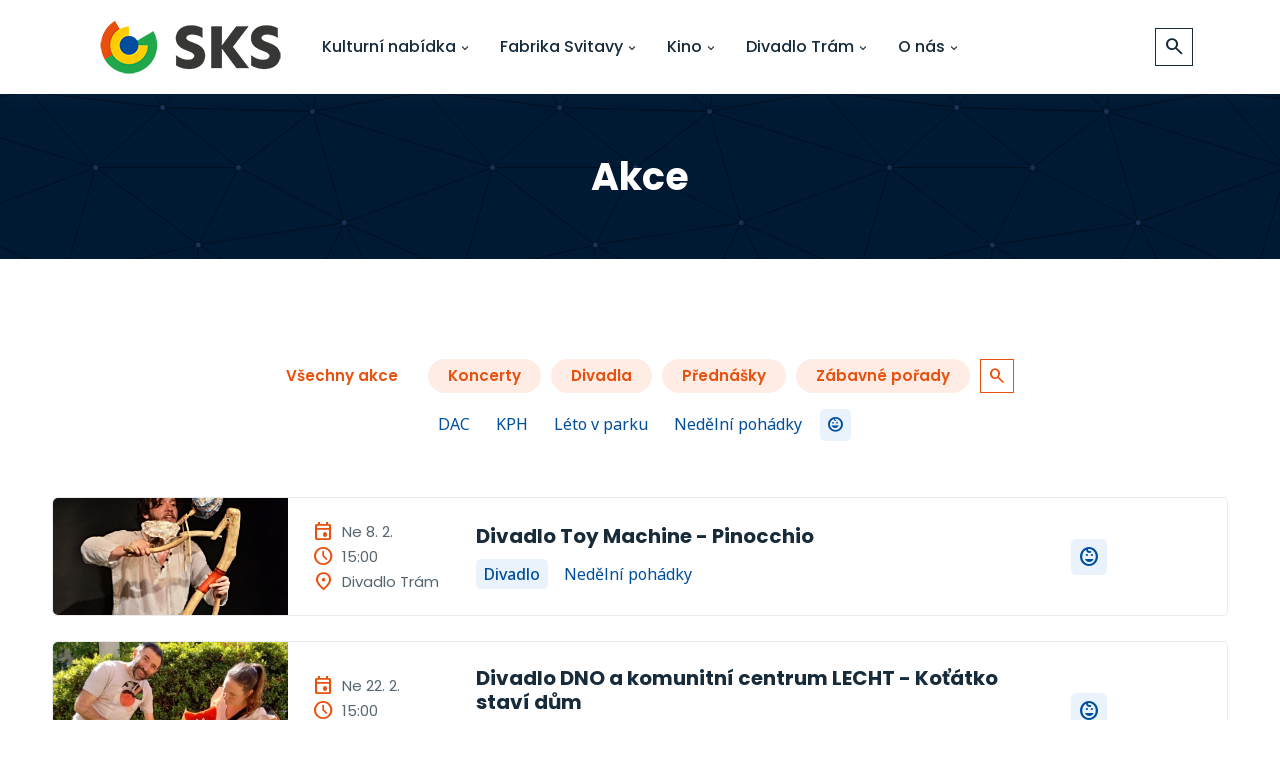

--- FILE ---
content_type: text/html; charset=utf-8
request_url: https://kultura-svitavy.cz/akce?kids=1&year=2024&month=5
body_size: 4874
content:
<!doctype html>
<html lang="cs" class="theme-light">
<head>
	<meta charset="utf-8">

	<meta name="viewport" content="width=device-width, initial-scale=1, shrink-to-fit=no">

	<meta name="description" content="Oficiální webový portál pro Svitavskou kulturu. Naleznete zde všechny události a program kina, které SKS Svitavy pořádá.">
	<meta name="author" content="Daniel Zezula, Lukáš Prudil">

	<link rel="manifest" href="/manifest.json" />
	<meta name="theme-color" content="#e85110"/>
	<link rel="apple-touch-icon" href="/assets/images/icons/icon-192x192.png">

	<link rel="stylesheet" href="https://cdn.jsdelivr.net/gh/lipis/flag-icons@6.6.6/css/flag-icons.min.css"/>
	<link rel="stylesheet" href="https://fonts.googleapis.com/css2?family=Material+Symbols+Outlined:opsz,wght,FILL,GRAD@20..48,100..700,0..1,-50..200" />
	<link rel="stylesheet" href="https://cdnjs.cloudflare.com/ajax/libs/tiny-slider/2.9.4/tiny-slider.css">
	<link rel="icon" type="image/png" href="/assets/images/favicon.png">

	<link rel="stylesheet" href="/dist/libs.0-10.min.css">

	<link rel="stylesheet" href="/dist/style.0-10.min.css">

	<title>			Akce
 | Středisko kulturních služeb</title>
</head>
<body>

	<script async src="https://www.googletagmanager.com/gtag/js?id=G-LZGWZH7K9Z" nonce="EkiTUgzVkb9CURdV1Vd7bA=="></script>
	<script nonce="EkiTUgzVkb9CURdV1Vd7bA==">
		window.dataLayer = window.dataLayer || [];
		function gtag(){ dataLayer.push(arguments); }
		gtag('js', new Date());
		gtag('config', 'G-LZGWZH7K9Z');
	</script>

<div class="page-container">
	<div class="content-wrap">
		<!-- Start Navbar Area -->
		<div class="navbar-area is-sticky">
			<div class="main-responsive-nav">
				<div class="container">
					<div class="main-responsive-menu">
						<div class="logo">
							<a href="/" id="header-logo">
								<img src="/assets/images/logo.png" class="black-logo" alt="image">
							</a>
						</div>
					</div>
				</div>
			</div>

			<div class="main-navbar">
				<div class="container">
					<nav class="navbar navbar-expand-md navbar-light">
						<a href="/" class="navbar-brand">
							<img src="/assets/images/logo.png" class="black-logo" alt="image">
						</a>

						<div class="collapse navbar-collapse mean-menu" id="navbarSupportedContent">
							<ul class="navbar-nav m-auto">
								<li class="nav-item">
									<div class="nav-link">
										Kulturní nabídka
										<i class="bx bx-chevron-down"></i>
									</div>

									<ul class="dropdown-menu">
										<li class="nav-item">
											<a href="/novinky" class="nav-link">Novinky</a>
										</li>

										<li class="nav-item not-responsive">
											<a href="/akce" class="nav-link">
												Akce
												<i class='bx bx-chevron-right'></i>
											</a>

											<ul class="dropdown-menu">
												<li class="nav-item">
													<a href="/akce/koncerty" class="nav-link">Koncerty</a>
												</li>

												<li class="nav-item">
													<a href="/akce/divadla" class="nav-link">Divadla</a>
												</li>

												<li class="nav-item">
													<a href="/akce/prednasky" class="nav-link">Přednášky</a>
												</li>

												<li class="nav-item">
													<a href="/akce/zabavne-porady" class="nav-link">Zábavné pořady</a>
												</li>

											</ul>
										</li>

										<li class="nav-item only-responsive">
											<a href="/akce" class="nav-link">Akce</a>
										</li>

										<li class="nav-item">
											<a href="/prehlidky" class="nav-link">Přehlídky</a>
										</li>

										<li class="nav-item">
											<a href="/vystavy" class="nav-link">Výstavy</a>
										</li>

										<li class="nav-item">
											<a href="/kurzy" class="nav-link">Kurzy</a>
										</li>

										<li class="nav-item">
											<div class="nav-link second">
												Pro školy
												<i class='bx bx-chevron-right'></i>
											</div>

											<ul class="dropdown-menu">
												<li class="nav-item">
													<a href="https://kulturasvitavy.ecomailapp.cz/campaigns/render/183/d6f22330355c2cdf93a5a0c56a23ed14" target="_blank" class="nav-link">Školní představení</a>
												</li>

												<li class="nav-item">
													<a href="https://kulturasvitavy.ecomailapp.cz/campaigns/render/182/3f6bd309506c4cdb37cc1f15372c70a4" target="_blank" class="nav-link">Kino pro školy</a>
												</li>
											</ul>
										</li>

										<li class="nav-item">
											<a href="https://eu.zonerama.com/Strediskokulturnichsluzeb/216860" target="_blank"
											class="nav-link">Fotogalerie</a>
										</li>
									</ul>
								</li>

								<li class="nav-item">
									<div class="nav-link">
										Fabrika Svitavy
										<i class="bx bx-chevron-down"></i>
									</div>

									<ul class="dropdown-menu">
										<li class="nav-item">
											<a href="/fabrika-svitavy" class="nav-link">Informace</a>
										</li>

										<li class="nav-item">
											<a href="/fabrika-svitavy/pro-poradatele" class="nav-link">Pro pořadatele</a>
										</li>

										<!--li class="nav-item">
											<a n:href="Page:fabrikaHistorie" class="nav-link">Historie Fabriky</a>
										</li-->
									</ul>
								</li>

								<li class="nav-item">
									<div class="nav-link">
										Kino
										<i class="bx bx-chevron-down"></i>
									</div>

									<ul class="dropdown-menu">
										<li class="nav-item not-responsive">
											<a href="/kino/program" class="nav-link">
												Kino Vesmír
												<i class='bx bx-chevron-right'></i>
											</a>

											<ul class="dropdown-menu">
												<li class="nav-item">
													<a href="/kino/program" class="nav-link">Program</a>
												</li>

												<li class="nav-item">
													<a href="/kino/filmy" class="nav-link">Nabídka filmů</a>
												</li>

												<li class="nav-item">
													<a href="/kino/archiv" class="nav-link">Archiv</a>
												</li>

												<li class="nav-item">
													<a href="https://www.kulturavemeste.cz/pdfjs/viewer.html?file=https://www.kulturavemeste.cz/programy/pardubicky-kraj/svitavy/MK-Svitavy.pdf"
													   class="nav-link"
													   target="_blank"
													>
														Plakát
													</a>
												</li>
											</ul>
										</li>

										<li class="nav-item only-responsive">
											<a href="/kino/program" class="nav-link">Program kina</a>
										</li>

										<!--li class="nav-item">
											<a n:href="CinemaList: place => 7" class="nav-link">Letní kino</a>
										</li-->

										<li class="nav-item">
											<a href="/kino-vesmir" class="nav-link">Informace</a>
										</li>

										<li class="nav-item only-responsive">
											<a href="https://www.kulturavemeste.cz/pdfjs/viewer.html?file=https://www.kulturavemeste.cz/programy/pardubicky-kraj/svitavy/MK-Svitavy.pdf"
												class="nav-link"
												target="_blank"
											>
												Plakát
											</a>
										</li>
									</ul>
								</li>

								<li class="nav-item">
									<div class="nav-link">
										Divadlo Trám
										<i class="bx bx-chevron-down"></i>
									</div>

									<ul class="dropdown-menu">
										<li class="nav-item">
											<a href="/dramaticka-skolicka" class="nav-link">Dramatická školička</a>
										</li>

										<li class="nav-item">
											<a href="/divadlo-tram" class="nav-link">Informace</a>
										</li>
									</ul>
								</li>

								<li class="nav-item">
									<div class="nav-link">
										O nás
										<i class="bx bx-chevron-down"></i>
									</div>

									<ul class="dropdown-menu">
										<li class="nav-item">
											<a href="/projekty" class="nav-link">Projekty</a>
											<a href="/kontakty" class="nav-link">Kontakty</a>
										</li>
									</ul>
								</li>
							</ul>

							<div class="navbar-search d-flex justify-content-center">
									<div class="area " id="global-search-area">
										<input
											type="text"
											class="text-area"
											placeholder="Hledat divadlo, koncert, kino..."
											id="global-search-input"
										>
										<div class="search-btn" id="global-search-btn">
											<i class="material-symbols-outlined">search</i> 
 
										</div>
										<div class="suggestion-box" id="global-search-suggestions">
											<div class="list scrollbar">

												<div class="suggestion-item tip" id="suggested-tip" style="display: none">
													<a href="">
														<i class="material-symbols-outlined">lightbulb</i>
														Nehledáte&nbsp;<em>program kina</em>?
													</a>
												</div>
												<div id="global-search-suggestion-list">
													<div class="suggestion-item">
														<a href="/akce/particka/2018">
															<strong>Zábavný pořad: </strong>
															Partička na vzduchu
															<span> 2. 2. 2026 19:00</span>
														</a>
													</div>
													<div class="suggestion-item">
														<a href="/akce/bumblebass-kontrabasove-kvarteto/1858">
															<strong>Koncert: </strong>
															Bumblebass - kontrabasové kvarteto
															<span> 3. 2. 2026 19:00</span>
														</a>
													</div>
													<div class="suggestion-item">
														<a href="/akce/pavel-sporcl-2/1995">
															<strong>Koncert: </strong>
															Pavel Šporcl
															<span> 5. 2. 2026 19:00</span>
														</a>
													</div>
													<div class="suggestion-item">
														<a href="/akce/divadlo-toy-machine-pinocchio/2125">
															<strong>Divadlo: </strong>
															Divadlo Toy Machine - Pinocchio
															<span> 8. 2. 2026 15:00</span>
														</a>
													</div>
												</div>
											</div>
											<div class="powered-by"> 
												<i>powered by</i>
												<a href="https://www.algolia.com/" target="_blank">
													<img src="/assets/images/algolia_logo.svg"
														style="height: 12px;margin-left: 0.5em;"/>
												</a>
											</div>
										</div>
									</div>

							</div>
							<!--div class="others-options d-flex align-items-center">
								<div class="option-item">
									<a n:href="EventList:default"
									class="default-btn tickets-btn"><i class="material-symbols-outlined">confirmation_number</i>Vstupenky online<span></span></a>
								</div>
							</div-->
						</div>
					</nav>
				</div>
			</div>

		</div>
		<!-- End Navbar Area -->


<!-- Start Page Banner -->
<div class="page-banner-area">
	<div class="container">
		<div class="page-banner-content">
			<h1>Akce</h1>
		</div>
	</div>
</div>
<!-- End Page Banner -->

<!-- Start Events Schedules Area -->
<div class="events-schedules-area ptb-100">
	<div class="container mw-1200">

<div class="d-flex justify-content-center flex-wrap">
	<div class="sub-menu reset active">
		<a href="/akce" class="stretched-link">Všechny akce</a>
	</div>

	<div class="sub-menu">
		<a href="/akce/koncerty" class="stretched-link">Koncerty</a>
	</div>

	<div class="sub-menu">
		<a href="/akce/divadla" class="stretched-link">Divadla</a>
	</div>

	<div class="sub-menu">
		<a href="/akce/prednasky" class="stretched-link">Přednášky</a>
	</div>

	<div class="sub-menu">
		<a href="/akce/zabavne-porady" class="stretched-link">Zábavné pořady</a>
	</div>


	<div class="search-events mb-3 d-flex justify-content-center">
		<form action="/akce" method="get" id="event-form-filter">
			<div class="area">
				<input name="search"
					type="text"
					class="text-area"
					placeholder="Hledat název události..."
					style="display: none"
					id="search-btn-field"
				> 
				<div class="search-btn" id="search-btn-action">
					<i class="material-symbols-outlined">search</i>
				</div>
			</div>
		<input type="hidden" name="month" value="5"><input type="hidden" name="year" value="2024"><input type="hidden" name="kids" value="1"><input type="hidden" name="do" value="filter-submit"></form>
	</div>
</div>

<div class="d-flex justify-content-center mb-5 flex-wrap">
	<a href="/akce?category=2" class="chip">
		DAC
	</a>
	<a href="/akce?category=1" class="chip">
		KPH
	</a>
	<a href="/akce?category=3" class="chip">
		Léto v parku
	</a>
	<a href="/akce?category=4" class="chip">
		Nedělní pohádky
	</a>
	<a href="/akce?kids=1" class="chip kid active">
		<span class="material-symbols-outlined" data-bs-toggle="tooltip" data-bs-placement="top" title="Akce pro děti">
			child_care
		</span>
	</a>
</div>




				<div class="events-schedules-table event-list">
	<div class="row">
		<div class="col-lg-12">
			<div class="event-schedules-item d-flex align-items-center position-relative">
				<div class="event-list-picture align-self-stretch">
	<picture class="img-fit">
		<source srcset="https://cdn.kultura-svitavy.cz/event/main/400x200/q9p692eae5c63eb0938639777.webp" type="image/webp">
		<img src="https://cdn.kultura-svitavy.cz/event/main/400x200/q9p692eae5c63eb0938639777.jpg" alt="image">
	</picture>
				</div>
				<div class="time-content event-time-place ps-4 py-2 text-nowrap d-flex flex-column">
					<span>
						<i class="material-symbols-outlined">event</i> Ne 8. 2.
					</span>

					<span>
						<i class="material-symbols-outlined">schedule</i> 15:00
					</span>

					<span class="text-wrap">
						<i class="material-symbols-outlined">location_on</i> Divadlo Trám
					</span>
				</div>
				<div class="event-heading flex-grow-1 p-4">
					<div class="content-title ellipsis-container">

						<a href="/akce/divadlo-toy-machine-pinocchio/2125" class="stretched-link">
							<h3 class="ellipsis">Divadlo Toy Machine - Pinocchio</h3>
						</a>
					</div>

					<div class="d-flex align-items-center mt-1">
						<a href="/akce/divadla" class="event-tag-main active me-2">
							Divadlo
						</a>
						<div class="event-tag-extra active">
							<a href="/akce/divadla?category=4">
								Nedělní pohádky
							</a>
						</div>
					</div>
				</div>

				<div class="baby-icon px-4">
					<a href="/akce/divadla?kids=1">
						<span class="material-symbols-outlined" data-bs-toggle="tooltip" data-bs-placement="top" title="Akce je pro děti">
							child_care
						</span>
					</a>
				</div>

				<div class="custom-ticket-btn d-flex align-items-center justify-content-end">
				</div>

			</div>
		</div>
	</div>
				</div>
				<div class="events-schedules-table event-list">
	<div class="row">
		<div class="col-lg-12">
			<div class="event-schedules-item d-flex align-items-center position-relative">
				<div class="event-list-picture align-self-stretch">
	<picture class="img-fit">
		<source srcset="https://cdn.kultura-svitavy.cz/event/main/400x200/c2j6895cdf3c6711209751396.webp" type="image/webp">
		<img src="https://cdn.kultura-svitavy.cz/event/main/400x200/c2j6895cdf3c6711209751396.jpg" alt="image">
	</picture>
				</div>
				<div class="time-content event-time-place ps-4 py-2 text-nowrap d-flex flex-column">
					<span>
						<i class="material-symbols-outlined">event</i> Ne 22. 2.
					</span>

					<span>
						<i class="material-symbols-outlined">schedule</i> 15:00
					</span>

					<span class="text-wrap">
						<i class="material-symbols-outlined">location_on</i> Divadlo Trám
					</span>
				</div>
				<div class="event-heading flex-grow-1 p-4">
					<div class="content-title ellipsis-container">

						<a href="/akce/divadlo-dno-kotatko-stavi-dum/1883" class="stretched-link">
							<h3 class="ellipsis">Divadlo DNO a komunitní centrum LECHT - Koťátko staví dům</h3>
						</a>
					</div>

					<div class="d-flex align-items-center mt-1">
						<a href="/akce/divadla" class="event-tag-main active me-2">
							Divadlo
						</a>
						<div class="event-tag-extra active">
							<a href="/akce/divadla?category=4">
								Nedělní pohádky
							</a>
						</div>
					</div>
				</div>

				<div class="baby-icon px-4">
					<a href="/akce/divadla?kids=1">
						<span class="material-symbols-outlined" data-bs-toggle="tooltip" data-bs-placement="top" title="Akce je pro děti">
							child_care
						</span>
					</a>
				</div>

				<div class="custom-ticket-btn d-flex align-items-center justify-content-end">
				</div>

			</div>
		</div>
	</div>
				</div>
				<div class="events-schedules-table event-list">
	<div class="row">
		<div class="col-lg-12">
			<div class="event-schedules-item d-flex align-items-center position-relative">
				<div class="event-list-picture align-self-stretch">
	<picture class="img-fit">
		<source srcset="https://cdn.kultura-svitavy.cz/event/main/400x200/z286895ad929e363344319026.webp" type="image/webp">
		<img src="https://cdn.kultura-svitavy.cz/event/main/400x200/z286895ad929e363344319026.jpg" alt="image">
	</picture>
				</div>
				<div class="time-content event-time-place ps-4 py-2 text-nowrap d-flex flex-column">
					<span>
						<i class="material-symbols-outlined">event</i> Ne 8. 3.
					</span>

					<span>
						<i class="material-symbols-outlined">schedule</i> 15:00
					</span>

					<span class="text-wrap">
						<i class="material-symbols-outlined">location_on</i> Divadlo Trám
					</span>
				</div>
				<div class="event-heading flex-grow-1 p-4">
					<div class="content-title ellipsis-container">

						<a href="/akce/divadlo-kampa-o-psu-pes/1882" class="stretched-link">
							<h3 class="ellipsis">Divadlo Kampa - O psu PES</h3>
						</a>
					</div>

					<div class="d-flex align-items-center mt-1">
						<a href="/akce/divadla" class="event-tag-main active me-2">
							Divadlo
						</a>
						<div class="event-tag-extra active">
							<a href="/akce/divadla?category=4">
								Nedělní pohádky
							</a>
						</div>
					</div>
				</div>

				<div class="baby-icon px-4">
					<a href="/akce/divadla?kids=1">
						<span class="material-symbols-outlined" data-bs-toggle="tooltip" data-bs-placement="top" title="Akce je pro děti">
							child_care
						</span>
					</a>
				</div>

				<div class="custom-ticket-btn d-flex align-items-center justify-content-end">
				</div>

			</div>
		</div>
	</div>
				</div>
				<div class="events-schedules-table event-list">
	<div class="row">
		<div class="col-lg-12">
			<div class="event-schedules-item d-flex align-items-center position-relative">
				<div class="event-list-picture align-self-stretch">
	<picture class="img-fit">
		<source srcset="https://cdn.kultura-svitavy.cz/event/main/400x200/y6468d25fc487381744881233.webp" type="image/webp">
		<img src="https://cdn.kultura-svitavy.cz/event/main/400x200/y6468d25fc487381744881233.jpg" alt="image">
	</picture>
				</div>
				<div class="time-content event-time-place ps-4 py-2 text-nowrap d-flex flex-column">
					<span>
						<i class="material-symbols-outlined">event</i> Ne 22. 3.
					</span>

					<span>
						<i class="material-symbols-outlined">schedule</i> 15:00
					</span>

					<span class="text-wrap">
						<i class="material-symbols-outlined">location_on</i> Divadlo Trám
					</span>
				</div>
				<div class="event-heading flex-grow-1 p-4">
					<div class="content-title ellipsis-container">

						<a href="/akce/miza-in-scena-popelka/1996" class="stretched-link">
							<h3 class="ellipsis">Miza in Scéna - Popelka</h3>
						</a>
					</div>

					<div class="d-flex align-items-center mt-1">
						<a href="/akce/divadla" class="event-tag-main active me-2">
							Divadlo
						</a>
						<div class="event-tag-extra active">
							<a href="/akce/divadla?category=4">
								Nedělní pohádky
							</a>
						</div>
					</div>
				</div>

				<div class="baby-icon px-4">
					<a href="/akce/divadla?kids=1">
						<span class="material-symbols-outlined" data-bs-toggle="tooltip" data-bs-placement="top" title="Akce je pro děti">
							child_care
						</span>
					</a>
				</div>

				<div class="custom-ticket-btn d-flex align-items-center justify-content-end">
				</div>

			</div>
		</div>
	</div>
				</div>
				<div class="events-schedules-table event-list">
	<div class="row">
		<div class="col-lg-12">
			<div class="event-schedules-item d-flex align-items-center position-relative">
				<div class="event-list-picture align-self-stretch">
	<picture class="img-fit">
		<source srcset="https://cdn.kultura-svitavy.cz/event/main/400x200/iwe68de3e62044c5241562079.webp" type="image/webp">
		<img src="https://cdn.kultura-svitavy.cz/event/main/400x200/iwe68de3e62044c5241562079.jpg" alt="image">
	</picture>
				</div>
				<div class="time-content event-time-place ps-4 py-2 text-nowrap d-flex flex-column">
					<span>
						<i class="material-symbols-outlined">event</i> Ne 12. 4.
					</span>

					<span>
						<i class="material-symbols-outlined">schedule</i> 15:00
					</span>

					<span class="text-wrap">
						<i class="material-symbols-outlined">location_on</i> Divadlo Trám
					</span>
				</div>
				<div class="event-heading flex-grow-1 p-4">
					<div class="content-title ellipsis-container">

						<a href="/akce/studio-damuza-deset-dvacet-bracha-v-brise/2019" class="stretched-link">
							<h3 class="ellipsis">Studio Damúza - Deset dvacet, brácha v břiše!</h3>
						</a>
					</div>

					<div class="d-flex align-items-center mt-1">
						<a href="/akce/divadla" class="event-tag-main active me-2">
							Divadlo
						</a>
						<div class="event-tag-extra active">
							<a href="/akce/divadla?category=4">
								Nedělní pohádky
							</a>
						</div>
					</div>
				</div>

				<div class="baby-icon px-4">
					<a href="/akce/divadla?kids=1">
						<span class="material-symbols-outlined" data-bs-toggle="tooltip" data-bs-placement="top" title="Akce je pro děti">
							child_care
						</span>
					</a>
				</div>

				<div class="custom-ticket-btn d-flex align-items-center justify-content-end">
				</div>

			</div>
		</div>
	</div>
				</div>




	</div>
</div>
<!-- End Events Schedules Area -->

	<div class="modal fade" id="ticket-portal" tabindex="-1" aria-labelledby="smsticketLabel" aria-hidden="true">
		<div class="modal-dialog modal-dialog-centered modal-xl modal-dialog-scrollable" style="max-width: 955px">
			<div class="modal-content">
				<div class="modal-header">
					<h5 class="modal-title" id="smsticketlLabel">Online vstupenky</h5>
					<button type="button" class="btn-close" data-bs-dismiss="modal" aria-label="Zavřít"></button>
				</div>
				<div class="modal-body" style="text-align: center" id="ticket-portal-body">

				</div>
			</div>
		</div>
	</div>

		<!-- Start Footer Area -->
		<footer class="footer-area pt-100 pb-75">
			<div class="container">
				<div class="row justify-content-center">
					<div class="col-lg-3 col-sm-6">
						<div class="single-footer-widget d-flex justify-content-center">
							<div class="widget-logo">
								<a href="/">
									<img src="/assets/images/logo-full.png" class="black-logo" alt="image">
								</a>
							</div>
						</div>
					</div>

					<div class="col-lg-3 col-sm-6">
						<div class="single-footer-widget">
							<h3>O nás</h3>

								<ul class="footer-links-list">
									<li><a href="/ke-stazeni">Ke stažení</a></li>
									<!--li><a href="#" target="_blank">Ceník</a></li-->
									<li><a href="/doporucene-odkazy">Doporučené odkazy</a></li>
									<li><a href="/archiv-poradu">Archiv pořadů</a></li>
									<li><a href="/ke-stazeni">Rodinné a Senior pasy</a></li>
								</ul>
							</div>
						</div>

					<div class="col-lg-3 col-sm-6">
						<div class="single-footer-widget">
							<h3>Sledujte nás</h3>

							<ul class="footer-links-list">
								<li><a href="https://www.facebook.com/StrediskoKulturnichSluzebMestaSvitavy" target="_blank">Facebook</a></li>
								<li><a href="https://www.instagram.com/stredisko_kulturnich_sluzeb/" target="_blank">Instagram</a></li>
								<li><a href="https://www.youtube.com/@strediskokulturnichsluzeb" target="_blank">YouTube</a></li>
								<li><a href="https://eu.zonerama.com/Strediskokulturnichsluzeb/216860" target="_blank">Fotogalerie Zonerama</a></li>
							</ul>
						</div>
					</div>

					<div class="col-lg-3 col-sm-6">
						<div class="single-footer-widget">
							<h3>Kontakt</h3>

							<ul class="widget-info">
								<li>
									<i class='bx bxs-map'></i>
									Wolkerova alej 92/18, 568 02 Svitavy
								</li>

								<li>
									<i class='bx bxs-building-house'></i>
									IČ: 13584456 | DIČ: CZ13584456
								</li>

								<li>
									<i class='bx bxs-phone'></i>
									<a href="tel:+420461535220">+420 461 535 220</a>
								</li>

								<li>
									<i class='bx bx-envelope-open'></i>
									<a href="mailto:recepce@kultura-svitavy.cz">recepce@kultura-svitavy.cz</a>
								</li>
							</ul>

							<ul class="widget-social">
								<li>
									<a href="https://www.facebook.com/StrediskoKulturnichSluzebMestaSvitavy" target="_blank">
										<i class='bx bxl-facebook'></i>
									</a>
								</li>
								<li>
									<a href="https://www.instagram.com/stredisko_kulturnich_sluzeb/" target="_blank">
										<i class='bx bxl-instagram-alt'></i>
									</a>
								</li>
								<li>
									<a href="https://www.youtube.com/@strediskokulturnichsluzeb" target="_blank">
										<i class='bx bxl-youtube'></i>
									</a>
								</li>
							</ul>
						</div>
					</div>
				</div>
			</div>
		</footer>
		<!-- End Footer Area -->

		<!-- Start Copyright Area -->
		<div class="copyright-area">
			<div class="container">
				<div class="copyright-area-content">
					<div class="row align-items-center">
						<div class="col-lg-6 col-md-6">
							<p>
								© 2026
								Středisko kulturních služeb města Svitavy. Všechna práva vyhrazena.
							</p>
						</div>

						<div class="col-lg-6 col-md-6">
							<ul>
								<li>
									<a href="/cookies">Zásady cookies</a>
								</li>
							</ul>
						</div>
					</div>
				</div>
			</div>
		</div>
		<!-- End Copyright Area -->

		<div class="go-top">
			<i class='bx bx-chevron-up'></i>
		</div>

	</div>
</div>

<script src="/dist/main.0-10.js" nonce="EkiTUgzVkb9CURdV1Vd7bA=="></script>

</body>
</html>


--- FILE ---
content_type: application/javascript
request_url: https://kultura-svitavy.cz/dist/main.0-10.js
body_size: 156890
content:
/*! For license information please see main.0-10.js.LICENSE.txt */
(()=>{var e={637:()=>{const e=document.getElementById("event-form-filter"),t=document.getElementById("change-event-type");t&&t.addEventListener("change",(t=>{e.submit()}));const n=document.getElementById("change-event-kids");n&&n.addEventListener("change",(t=>{e.submit()}));const i=document.getElementById("search-btn-action");i&&i.addEventListener("click",(e=>{const t=document.getElementById("search-btn-field");t.style.display="block",t.focus()}))},280:(e,t,n)=>{var i=n(755);i("#movieTrailer").on("hide.bs.modal",(function(){const e=i(this).html();i(this).html(e)}))},815:(e,t,n)=>{var i,r=n(755);(i=r).fn.appear=function(e,t){var n=i.extend({data:void 0,one:!0,accX:0,accY:0},t);return this.each((function(){var t=i(this);if(t.appeared=!1,e){var r=i(window),o=function(){if(t.is(":visible")){var e=r.scrollLeft(),i=r.scrollTop(),o=t.offset(),a=o.left,s=o.top,l=n.accX,c=n.accY,u=t.height(),d=r.height(),f=t.width(),p=r.width();s+u+c>=i&&s<=i+d+c&&a+f+l>=e&&a<=e+p+l?t.appeared||t.trigger("appear",n.data):t.appeared=!1}else t.appeared=!1},a=function(){if(t.appeared=!0,n.one){r.unbind("scroll",o);var a=i.inArray(o,i.fn.appear.checks);a>=0&&i.fn.appear.checks.splice(a,1)}e.apply(this,arguments)};n.one?t.one("appear",n.data,a):t.bind("appear",n.data,a),r.scroll(o),i.fn.appear.checks.push(o),o()}else t.trigger("appear",n.data)}))},i.extend(i.fn.appear,{checks:[],timeout:null,checkAll:function(){var e=i.fn.appear.checks.length;if(e>0)for(;e--;)i.fn.appear.checks[e]()},run:function(){i.fn.appear.timeout&&clearTimeout(i.fn.appear.timeout),i.fn.appear.timeout=setTimeout(i.fn.appear.checkAll,20)}}),i.each(["append","prepend","after","before","attr","removeAttr","addClass","removeClass","toggleClass","remove","css","show","hide"],(function(e,t){var n=i.fn[t];n&&(i.fn[t]=function(){var e=n.apply(this,arguments);return i.fn.appear.run(),e})}))},568:(e,t,n)=>{var i,r,o,a=n(755);r=[n(755)],void 0===(o="function"==typeof(i=function(e){var t,n,i,r,o,s,l="Close",c="BeforeClose",u="MarkupParse",d="Open",f="Change",p="mfp",h="."+p,m="mfp-ready",g="mfp-removing",v="mfp-prevent-close",b=function(){},y=!!a,w=e(window),T=function(e,n){t.ev.on(p+e+h,n)},_=function(t,n,i,r){var o=document.createElement("div");return o.className="mfp-"+t,i&&(o.innerHTML=i),r?n&&n.appendChild(o):(o=e(o),n&&o.appendTo(n)),o},A=function(n,i){t.ev.triggerHandler(p+n,i),t.st.callbacks&&(n=n.charAt(0).toLowerCase()+n.slice(1),t.st.callbacks[n]&&t.st.callbacks[n].apply(t,e.isArray(i)?i:[i]))},C=function(n){return n===s&&t.currTemplate.closeBtn||(t.currTemplate.closeBtn=e(t.st.closeMarkup.replace("%title%",t.st.tClose)),s=n),t.currTemplate.closeBtn},k=function(){e.magnificPopup.instance||((t=new b).init(),e.magnificPopup.instance=t)};b.prototype={constructor:b,init:function(){var n=navigator.appVersion;t.isLowIE=t.isIE8=document.all&&!document.addEventListener,t.isAndroid=/android/gi.test(n),t.isIOS=/iphone|ipad|ipod/gi.test(n),t.supportsTransition=function(){var e=document.createElement("p").style,t=["ms","O","Moz","Webkit"];if(void 0!==e.transition)return!0;for(;t.length;)if(t.pop()+"Transition"in e)return!0;return!1}(),t.probablyMobile=t.isAndroid||t.isIOS||/(Opera Mini)|Kindle|webOS|BlackBerry|(Opera Mobi)|(Windows Phone)|IEMobile/i.test(navigator.userAgent),i=e(document),t.popupsCache={}},open:function(n){var r;if(!1===n.isObj){t.items=n.items.toArray(),t.index=0;var a,s=n.items;for(r=0;r<s.length;r++)if((a=s[r]).parsed&&(a=a.el[0]),a===n.el[0]){t.index=r;break}}else t.items=e.isArray(n.items)?n.items:[n.items],t.index=n.index||0;if(!t.isOpen){t.types=[],o="",n.mainEl&&n.mainEl.length?t.ev=n.mainEl.eq(0):t.ev=i,n.key?(t.popupsCache[n.key]||(t.popupsCache[n.key]={}),t.currTemplate=t.popupsCache[n.key]):t.currTemplate={},t.st=e.extend(!0,{},e.magnificPopup.defaults,n),t.fixedContentPos="auto"===t.st.fixedContentPos?!t.probablyMobile:t.st.fixedContentPos,t.st.modal&&(t.st.closeOnContentClick=!1,t.st.closeOnBgClick=!1,t.st.showCloseBtn=!1,t.st.enableEscapeKey=!1),t.bgOverlay||(t.bgOverlay=_("bg").on("click"+h,(function(){t.close()})),t.wrap=_("wrap").attr("tabindex",-1).on("click"+h,(function(e){t._checkIfClose(e.target)&&t.close()})),t.container=_("container",t.wrap)),t.contentContainer=_("content"),t.st.preloader&&(t.preloader=_("preloader",t.container,t.st.tLoading));var l=e.magnificPopup.modules;for(r=0;r<l.length;r++){var c=l[r];c=c.charAt(0).toUpperCase()+c.slice(1),t["init"+c].call(t)}A("BeforeOpen"),t.st.showCloseBtn&&(t.st.closeBtnInside?(T(u,(function(e,t,n,i){n.close_replaceWith=C(i.type)})),o+=" mfp-close-btn-in"):t.wrap.append(C())),t.st.alignTop&&(o+=" mfp-align-top"),t.fixedContentPos?t.wrap.css({overflow:t.st.overflowY,overflowX:"hidden",overflowY:t.st.overflowY}):t.wrap.css({top:w.scrollTop(),position:"absolute"}),(!1===t.st.fixedBgPos||"auto"===t.st.fixedBgPos&&!t.fixedContentPos)&&t.bgOverlay.css({height:i.height(),position:"absolute"}),t.st.enableEscapeKey&&i.on("keyup"+h,(function(e){27===e.keyCode&&t.close()})),w.on("resize"+h,(function(){t.updateSize()})),t.st.closeOnContentClick||(o+=" mfp-auto-cursor"),o&&t.wrap.addClass(o);var f=t.wH=w.height(),p={};if(t.fixedContentPos&&t._hasScrollBar(f)){var g=t._getScrollbarSize();g&&(p.marginRight=g)}t.fixedContentPos&&(t.isIE7?e("body, html").css("overflow","hidden"):p.overflow="hidden");var v=t.st.mainClass;return t.isIE7&&(v+=" mfp-ie7"),v&&t._addClassToMFP(v),t.updateItemHTML(),A("BuildControls"),e("html").css(p),t.bgOverlay.add(t.wrap).prependTo(t.st.prependTo||e(document.body)),t._lastFocusedEl=document.activeElement,setTimeout((function(){t.content?(t._addClassToMFP(m),t._setFocus()):t.bgOverlay.addClass(m),i.on("focusin"+h,t._onFocusIn)}),16),t.isOpen=!0,t.updateSize(f),A(d),n}t.updateItemHTML()},close:function(){t.isOpen&&(A(c),t.isOpen=!1,t.st.removalDelay&&!t.isLowIE&&t.supportsTransition?(t._addClassToMFP(g),setTimeout((function(){t._close()}),t.st.removalDelay)):t._close())},_close:function(){A(l);var n=g+" "+m+" ";if(t.bgOverlay.detach(),t.wrap.detach(),t.container.empty(),t.st.mainClass&&(n+=t.st.mainClass+" "),t._removeClassFromMFP(n),t.fixedContentPos){var r={marginRight:""};t.isIE7?e("body, html").css("overflow",""):r.overflow="",e("html").css(r)}i.off("keyup.mfp focusin"+h),t.ev.off(h),t.wrap.attr("class","mfp-wrap").removeAttr("style"),t.bgOverlay.attr("class","mfp-bg"),t.container.attr("class","mfp-container"),!t.st.showCloseBtn||t.st.closeBtnInside&&!0!==t.currTemplate[t.currItem.type]||t.currTemplate.closeBtn&&t.currTemplate.closeBtn.detach(),t.st.autoFocusLast&&t._lastFocusedEl&&e(t._lastFocusedEl).focus(),t.currItem=null,t.content=null,t.currTemplate=null,t.prevHeight=0,A("AfterClose")},updateSize:function(e){if(t.isIOS){var n=document.documentElement.clientWidth/window.innerWidth,i=window.innerHeight*n;t.wrap.css("height",i),t.wH=i}else t.wH=e||w.height();t.fixedContentPos||t.wrap.css("height",t.wH),A("Resize")},updateItemHTML:function(){var n=t.items[t.index];t.contentContainer.detach(),t.content&&t.content.detach(),n.parsed||(n=t.parseEl(t.index));var i=n.type;if(A("BeforeChange",[t.currItem?t.currItem.type:"",i]),t.currItem=n,!t.currTemplate[i]){var o=!!t.st[i]&&t.st[i].markup;A("FirstMarkupParse",o),t.currTemplate[i]=!o||e(o)}r&&r!==n.type&&t.container.removeClass("mfp-"+r+"-holder");var a=t["get"+i.charAt(0).toUpperCase()+i.slice(1)](n,t.currTemplate[i]);t.appendContent(a,i),n.preloaded=!0,A(f,n),r=n.type,t.container.prepend(t.contentContainer),A("AfterChange")},appendContent:function(e,n){t.content=e,e?t.st.showCloseBtn&&t.st.closeBtnInside&&!0===t.currTemplate[n]?t.content.find(".mfp-close").length||t.content.append(C()):t.content=e:t.content="",A("BeforeAppend"),t.container.addClass("mfp-"+n+"-holder"),t.contentContainer.append(t.content)},parseEl:function(n){var i,r=t.items[n];if(r.tagName?r={el:e(r)}:(i=r.type,r={data:r,src:r.src}),r.el){for(var o=t.types,a=0;a<o.length;a++)if(r.el.hasClass("mfp-"+o[a])){i=o[a];break}r.src=r.el.attr("data-mfp-src"),r.src||(r.src=r.el.attr("href"))}return r.type=i||t.st.type||"inline",r.index=n,r.parsed=!0,t.items[n]=r,A("ElementParse",r),t.items[n]},addGroup:function(e,n){var i=function(i){i.mfpEl=this,t._openClick(i,e,n)};n||(n={});var r="click.magnificPopup";n.mainEl=e,n.items?(n.isObj=!0,e.off(r).on(r,i)):(n.isObj=!1,n.delegate?e.off(r).on(r,n.delegate,i):(n.items=e,e.off(r).on(r,i)))},_openClick:function(n,i,r){if((void 0!==r.midClick?r.midClick:e.magnificPopup.defaults.midClick)||!(2===n.which||n.ctrlKey||n.metaKey||n.altKey||n.shiftKey)){var o=void 0!==r.disableOn?r.disableOn:e.magnificPopup.defaults.disableOn;if(o)if(e.isFunction(o)){if(!o.call(t))return!0}else if(w.width()<o)return!0;n.type&&(n.preventDefault(),t.isOpen&&n.stopPropagation()),r.el=e(n.mfpEl),r.delegate&&(r.items=i.find(r.delegate)),t.open(r)}},updateStatus:function(e,i){if(t.preloader){n!==e&&t.container.removeClass("mfp-s-"+n),i||"loading"!==e||(i=t.st.tLoading);var r={status:e,text:i};A("UpdateStatus",r),e=r.status,i=r.text,t.preloader.html(i),t.preloader.find("a").on("click",(function(e){e.stopImmediatePropagation()})),t.container.addClass("mfp-s-"+e),n=e}},_checkIfClose:function(n){if(!e(n).hasClass(v)){var i=t.st.closeOnContentClick,r=t.st.closeOnBgClick;if(i&&r)return!0;if(!t.content||e(n).hasClass("mfp-close")||t.preloader&&n===t.preloader[0])return!0;if(n===t.content[0]||e.contains(t.content[0],n)){if(i)return!0}else if(r&&e.contains(document,n))return!0;return!1}},_addClassToMFP:function(e){t.bgOverlay.addClass(e),t.wrap.addClass(e)},_removeClassFromMFP:function(e){this.bgOverlay.removeClass(e),t.wrap.removeClass(e)},_hasScrollBar:function(e){return(t.isIE7?i.height():document.body.scrollHeight)>(e||w.height())},_setFocus:function(){(t.st.focus?t.content.find(t.st.focus).eq(0):t.wrap).focus()},_onFocusIn:function(n){return n.target===t.wrap[0]||e.contains(t.wrap[0],n.target)?void 0:(t._setFocus(),!1)},_parseMarkup:function(t,n,i){var r;i.data&&(n=e.extend(i.data,n)),A(u,[t,n,i]),e.each(n,(function(n,i){if(void 0===i||!1===i)return!0;if((r=n.split("_")).length>1){var o=t.find(h+"-"+r[0]);if(o.length>0){var a=r[1];"replaceWith"===a?o[0]!==i[0]&&o.replaceWith(i):"img"===a?o.is("img")?o.attr("src",i):o.replaceWith(e("<img>").attr("src",i).attr("class",o.attr("class"))):o.attr(r[1],i)}}else t.find(h+"-"+n).html(i)}))},_getScrollbarSize:function(){if(void 0===t.scrollbarSize){var e=document.createElement("div");e.style.cssText="width: 99px; height: 99px; overflow: scroll; position: absolute; top: -9999px;",document.body.appendChild(e),t.scrollbarSize=e.offsetWidth-e.clientWidth,document.body.removeChild(e)}return t.scrollbarSize}},e.magnificPopup={instance:null,proto:b.prototype,modules:[],open:function(t,n){return k(),(t=t?e.extend(!0,{},t):{}).isObj=!0,t.index=n||0,this.instance.open(t)},close:function(){return e.magnificPopup.instance&&e.magnificPopup.instance.close()},registerModule:function(t,n){n.options&&(e.magnificPopup.defaults[t]=n.options),e.extend(this.proto,n.proto),this.modules.push(t)},defaults:{disableOn:0,key:null,midClick:!1,mainClass:"",preloader:!0,focus:"",closeOnContentClick:!1,closeOnBgClick:!0,closeBtnInside:!0,showCloseBtn:!0,enableEscapeKey:!0,modal:!1,alignTop:!1,removalDelay:0,prependTo:null,fixedContentPos:"auto",fixedBgPos:"auto",overflowY:"auto",closeMarkup:'<button title="%title%" type="button" class="mfp-close">&#215;</button>',tClose:"Close (Esc)",tLoading:"Loading...",autoFocusLast:!0}},e.fn.magnificPopup=function(n){k();var i=e(this);if("string"==typeof n)if("open"===n){var r,o=y?i.data("magnificPopup"):i[0].magnificPopup,a=parseInt(arguments[1],10)||0;o.items?r=o.items[a]:(r=i,o.delegate&&(r=r.find(o.delegate)),r=r.eq(a)),t._openClick({mfpEl:r},i,o)}else t.isOpen&&t[n].apply(t,Array.prototype.slice.call(arguments,1));else n=e.extend(!0,{},n),y?i.data("magnificPopup",n):i[0].magnificPopup=n,t.addGroup(i,n);return i};var E,x,S,M="inline",D=function(){S&&(x.after(S.addClass(E)).detach(),S=null)};e.magnificPopup.registerModule(M,{options:{hiddenClass:"hide",markup:"",tNotFound:"Content not found"},proto:{initInline:function(){t.types.push(M),T(l+"."+M,(function(){D()}))},getInline:function(n,i){if(D(),n.src){var r=t.st.inline,o=e(n.src);if(o.length){var a=o[0].parentNode;a&&a.tagName&&(x||(E=r.hiddenClass,x=_(E),E="mfp-"+E),S=o.after(x).detach().removeClass(E)),t.updateStatus("ready")}else t.updateStatus("error",r.tNotFound),o=e("<div>");return n.inlineElement=o,o}return t.updateStatus("ready"),t._parseMarkup(i,{},n),i}}});var L,O="ajax",I=function(){L&&e(document.body).removeClass(L)},N=function(){I(),t.req&&t.req.abort()};e.magnificPopup.registerModule(O,{options:{settings:null,cursor:"mfp-ajax-cur",tError:'<a href="%url%">The content</a> could not be loaded.'},proto:{initAjax:function(){t.types.push(O),L=t.st.ajax.cursor,T(l+"."+O,N),T("BeforeChange."+O,N)},getAjax:function(n){L&&e(document.body).addClass(L),t.updateStatus("loading");var i=e.extend({url:n.src,success:function(i,r,o){var a={data:i,xhr:o};A("ParseAjax",a),t.appendContent(e(a.data),O),n.finished=!0,I(),t._setFocus(),setTimeout((function(){t.wrap.addClass(m)}),16),t.updateStatus("ready"),A("AjaxContentAdded")},error:function(){I(),n.finished=n.loadError=!0,t.updateStatus("error",t.st.ajax.tError.replace("%url%",n.src))}},t.st.ajax.settings);return t.req=e.ajax(i),""}}});var z,R=function(n){if(n.data&&void 0!==n.data.title)return n.data.title;var i=t.st.image.titleSrc;if(i){if(e.isFunction(i))return i.call(t,n);if(n.el)return n.el.attr(i)||""}return""};e.magnificPopup.registerModule("image",{options:{markup:'<div class="mfp-figure"><div class="mfp-close"></div><figure><div class="mfp-img"></div><figcaption><div class="mfp-bottom-bar"><div class="mfp-title"></div><div class="mfp-counter"></div></div></figcaption></figure></div>',cursor:"mfp-zoom-out-cur",titleSrc:"title",verticalFit:!0,tError:'<a href="%url%">The image</a> could not be loaded.'},proto:{initImage:function(){var n=t.st.image,i=".image";t.types.push("image"),T(d+i,(function(){"image"===t.currItem.type&&n.cursor&&e(document.body).addClass(n.cursor)})),T(l+i,(function(){n.cursor&&e(document.body).removeClass(n.cursor),w.off("resize"+h)})),T("Resize"+i,t.resizeImage),t.isLowIE&&T("AfterChange",t.resizeImage)},resizeImage:function(){var e=t.currItem;if(e&&e.img&&t.st.image.verticalFit){var n=0;t.isLowIE&&(n=parseInt(e.img.css("padding-top"),10)+parseInt(e.img.css("padding-bottom"),10)),e.img.css("max-height",t.wH-n)}},_onImageHasSize:function(e){e.img&&(e.hasSize=!0,z&&clearInterval(z),e.isCheckingImgSize=!1,A("ImageHasSize",e),e.imgHidden&&(t.content&&t.content.removeClass("mfp-loading"),e.imgHidden=!1))},findImageSize:function(e){var n=0,i=e.img[0],r=function(o){z&&clearInterval(z),z=setInterval((function(){return i.naturalWidth>0?void t._onImageHasSize(e):(n>200&&clearInterval(z),void(3==++n?r(10):40===n?r(50):100===n&&r(500)))}),o)};r(1)},getImage:function(n,i){var r=0,o=function(){n&&(n.img[0].complete?(n.img.off(".mfploader"),n===t.currItem&&(t._onImageHasSize(n),t.updateStatus("ready")),n.hasSize=!0,n.loaded=!0,A("ImageLoadComplete")):200>++r?setTimeout(o,100):a())},a=function(){n&&(n.img.off(".mfploader"),n===t.currItem&&(t._onImageHasSize(n),t.updateStatus("error",s.tError.replace("%url%",n.src))),n.hasSize=!0,n.loaded=!0,n.loadError=!0)},s=t.st.image,l=i.find(".mfp-img");if(l.length){var c=document.createElement("img");c.className="mfp-img",n.el&&n.el.find("img").length&&(c.alt=n.el.find("img").attr("alt")),n.img=e(c).on("load.mfploader",o).on("error.mfploader",a),c.src=n.src,l.is("img")&&(n.img=n.img.clone()),(c=n.img[0]).naturalWidth>0?n.hasSize=!0:c.width||(n.hasSize=!1)}return t._parseMarkup(i,{title:R(n),img_replaceWith:n.img},n),t.resizeImage(),n.hasSize?(z&&clearInterval(z),n.loadError?(i.addClass("mfp-loading"),t.updateStatus("error",s.tError.replace("%url%",n.src))):(i.removeClass("mfp-loading"),t.updateStatus("ready")),i):(t.updateStatus("loading"),n.loading=!0,n.hasSize||(n.imgHidden=!0,i.addClass("mfp-loading"),t.findImageSize(n)),i)}}});var j;e.magnificPopup.registerModule("zoom",{options:{enabled:!1,easing:"ease-in-out",duration:300,opener:function(e){return e.is("img")?e:e.find("img")}},proto:{initZoom:function(){var e,n=t.st.zoom,i=".zoom";if(n.enabled&&t.supportsTransition){var r,o,a=n.duration,s=function(e){var t=e.clone().removeAttr("style").removeAttr("class").addClass("mfp-animated-image"),i="all "+n.duration/1e3+"s "+n.easing,r={position:"fixed",zIndex:9999,left:0,top:0,"-webkit-backface-visibility":"hidden"},o="transition";return r["-webkit-"+o]=r["-moz-"+o]=r["-o-"+o]=r[o]=i,t.css(r),t},u=function(){t.content.css("visibility","visible")};T("BuildControls"+i,(function(){if(t._allowZoom()){if(clearTimeout(r),t.content.css("visibility","hidden"),!(e=t._getItemToZoom()))return void u();(o=s(e)).css(t._getOffset()),t.wrap.append(o),r=setTimeout((function(){o.css(t._getOffset(!0)),r=setTimeout((function(){u(),setTimeout((function(){o.remove(),e=o=null,A("ZoomAnimationEnded")}),16)}),a)}),16)}})),T(c+i,(function(){if(t._allowZoom()){if(clearTimeout(r),t.st.removalDelay=a,!e){if(!(e=t._getItemToZoom()))return;o=s(e)}o.css(t._getOffset(!0)),t.wrap.append(o),t.content.css("visibility","hidden"),setTimeout((function(){o.css(t._getOffset())}),16)}})),T(l+i,(function(){t._allowZoom()&&(u(),o&&o.remove(),e=null)}))}},_allowZoom:function(){return"image"===t.currItem.type},_getItemToZoom:function(){return!!t.currItem.hasSize&&t.currItem.img},_getOffset:function(n){var i,r=(i=n?t.currItem.img:t.st.zoom.opener(t.currItem.el||t.currItem)).offset(),o=parseInt(i.css("padding-top"),10),a=parseInt(i.css("padding-bottom"),10);r.top-=e(window).scrollTop()-o;var s={width:i.width(),height:(y?i.innerHeight():i[0].offsetHeight)-a-o};return void 0===j&&(j=void 0!==document.createElement("p").style.MozTransform),j?s["-moz-transform"]=s.transform="translate("+r.left+"px,"+r.top+"px)":(s.left=r.left,s.top=r.top),s}}});var P="iframe",Y=function(e){if(t.currTemplate[P]){var n=t.currTemplate[P].find("iframe");n.length&&(e||(n[0].src="//about:blank"),t.isIE8&&n.css("display",e?"block":"none"))}};e.magnificPopup.registerModule(P,{options:{markup:'<div class="mfp-iframe-scaler"><div class="mfp-close"></div><iframe class="mfp-iframe" src="//about:blank" frameborder="0" allowfullscreen></iframe></div>',srcAction:"iframe_src",patterns:{youtube:{index:"youtube.com",id:"v=",src:"//www.youtube.com/embed/%id%?autoplay=1"},vimeo:{index:"vimeo.com/",id:"/",src:"//player.vimeo.com/video/%id%?autoplay=1"},gmaps:{index:"//maps.google.",src:"%id%&output=embed"}}},proto:{initIframe:function(){t.types.push(P),T("BeforeChange",(function(e,t,n){t!==n&&(t===P?Y():n===P&&Y(!0))})),T(l+"."+P,(function(){Y()}))},getIframe:function(n,i){var r=n.src,o=t.st.iframe;e.each(o.patterns,(function(){return r.indexOf(this.index)>-1?(this.id&&(r="string"==typeof this.id?r.substr(r.lastIndexOf(this.id)+this.id.length,r.length):this.id.call(this,r)),r=this.src.replace("%id%",r),!1):void 0}));var a={};return o.srcAction&&(a[o.srcAction]=r),t._parseMarkup(i,a,n),t.updateStatus("ready"),i}}});var H=function(e){var n=t.items.length;return e>n-1?e-n:0>e?n+e:e},B=function(e,t,n){return e.replace(/%curr%/gi,t+1).replace(/%total%/gi,n)};e.magnificPopup.registerModule("gallery",{options:{enabled:!1,arrowMarkup:'<button title="%title%" type="button" class="mfp-arrow mfp-arrow-%dir%"></button>',preload:[0,2],navigateByImgClick:!0,arrows:!0,tPrev:"Previous (Left arrow key)",tNext:"Next (Right arrow key)",tCounter:"%curr% of %total%"},proto:{initGallery:function(){var n=t.st.gallery,r=".mfp-gallery";return t.direction=!0,!(!n||!n.enabled)&&(o+=" mfp-gallery",T(d+r,(function(){n.navigateByImgClick&&t.wrap.on("click"+r,".mfp-img",(function(){return t.items.length>1?(t.next(),!1):void 0})),i.on("keydown"+r,(function(e){37===e.keyCode?t.prev():39===e.keyCode&&t.next()}))})),T("UpdateStatus"+r,(function(e,n){n.text&&(n.text=B(n.text,t.currItem.index,t.items.length))})),T(u+r,(function(e,i,r,o){var a=t.items.length;r.counter=a>1?B(n.tCounter,o.index,a):""})),T("BuildControls"+r,(function(){if(t.items.length>1&&n.arrows&&!t.arrowLeft){var i=n.arrowMarkup,r=t.arrowLeft=e(i.replace(/%title%/gi,n.tPrev).replace(/%dir%/gi,"left")).addClass(v),o=t.arrowRight=e(i.replace(/%title%/gi,n.tNext).replace(/%dir%/gi,"right")).addClass(v);r.click((function(){t.prev()})),o.click((function(){t.next()})),t.container.append(r.add(o))}})),T(f+r,(function(){t._preloadTimeout&&clearTimeout(t._preloadTimeout),t._preloadTimeout=setTimeout((function(){t.preloadNearbyImages(),t._preloadTimeout=null}),16)})),void T(l+r,(function(){i.off(r),t.wrap.off("click"+r),t.arrowRight=t.arrowLeft=null})))},next:function(){t.direction=!0,t.index=H(t.index+1),t.updateItemHTML()},prev:function(){t.direction=!1,t.index=H(t.index-1),t.updateItemHTML()},goTo:function(e){t.direction=e>=t.index,t.index=e,t.updateItemHTML()},preloadNearbyImages:function(){var e,n=t.st.gallery.preload,i=Math.min(n[0],t.items.length),r=Math.min(n[1],t.items.length);for(e=1;e<=(t.direction?r:i);e++)t._preloadItem(t.index+e);for(e=1;e<=(t.direction?i:r);e++)t._preloadItem(t.index-e)},_preloadItem:function(n){if(n=H(n),!t.items[n].preloaded){var i=t.items[n];i.parsed||(i=t.parseEl(n)),A("LazyLoad",i),"image"===i.type&&(i.img=e('<img class="mfp-img" />').on("load.mfploader",(function(){i.hasSize=!0})).on("error.mfploader",(function(){i.hasSize=!0,i.loadError=!0,A("LazyLoadError",i)})).attr("src",i.src)),i.preloaded=!0}}}});var F="retina";e.magnificPopup.registerModule(F,{options:{replaceSrc:function(e){return e.src.replace(/\.\w+$/,(function(e){return"@2x"+e}))},ratio:1},proto:{initRetina:function(){if(window.devicePixelRatio>1){var e=t.st.retina,n=e.ratio;(n=isNaN(n)?n():n)>1&&(T("ImageHasSize."+F,(function(e,t){t.img.css({"max-width":t.img[0].naturalWidth/n,width:"100%"})})),T("ElementParse."+F,(function(t,i){i.src=e.replaceSrc(i,n)})))}}}}),k()})?i.apply(t,r):i)||(e.exports=o)},256:(e,t,n)=>{var i=n(755);!function(e){"use strict";e.fn.meanmenu=function(t){var n={meanMenuTarget:i(this),meanMenuContainer:".main-responsive-menu",meanMenuClose:"X",meanMenuCloseSize:"18px",meanMenuOpen:"<span /><span /><span />",meanRevealPosition:"right",meanRevealPositionDistance:"0",meanRevealColour:"",meanScreenWidth:"480",meanNavPush:"",meanShowChildren:!0,meanExpandableChildren:!0,meanExpand:"+",meanContract:"-",meanRemoveAttrs:!1,onePage:!1,meanDisplay:"block",removeElements:""};t=e.extend(n,t);var r=window.innerWidth||document.documentElement.clientWidth;return this.each((function(){var e=t.meanMenuTarget,n=t.meanMenuContainer,o=t.meanMenuClose,a=t.meanMenuCloseSize,s=t.meanMenuOpen,l=t.meanRevealPosition,c=t.meanRevealPositionDistance,u=t.meanRevealColour,d=t.meanScreenWidth,f=t.meanNavPush,p=".meanmenu-reveal",h=t.meanShowChildren,m=t.meanExpandableChildren,g=t.meanExpand,v=t.meanContract,b=t.meanRemoveAttrs,y=t.onePage,w=t.meanDisplay,T=t.removeElements,_=!1;(navigator.userAgent.match(/iPhone/i)||navigator.userAgent.match(/iPod/i)||navigator.userAgent.match(/iPad/i)||navigator.userAgent.match(/Android/i)||navigator.userAgent.match(/Blackberry/i)||navigator.userAgent.match(/Windows Phone/i))&&(_=!0),(navigator.userAgent.match(/MSIE 8/i)||navigator.userAgent.match(/MSIE 7/i))&&i("html").css("overflow-y","scroll");var A="",C=function(){if("center"===l){var e=(window.innerWidth||document.documentElement.clientWidth)/2-22+"px";A="left:"+e+";right:auto;",_?i(".meanmenu-reveal").animate({left:e}):i(".meanmenu-reveal").css("left",e)}},k=!1,E=!1;"right"===l&&(A="right:"+c+";left:auto;"),"left"===l&&(A="left:"+c+";right:auto;"),C();var x="",S=function(){x.html(i(x).is(".meanmenu-reveal.meanclose")?o:s)},M=function(){i(".mean-bar,.mean-push").remove(),i(n).removeClass("mean-container"),i(e).css("display",w),k=!1,E=!1,i(T).removeClass("mean-remove")},D=function(){var t="background:"+u+";color:"+u+";"+A;if(d>=r){i(T).addClass("mean-remove"),E=!0,i(n).addClass("mean-container"),i(".mean-container").prepend('<div class="mean-bar"><a href="#nav" class="meanmenu-reveal" style="'+t+'">Show Navigation</a><nav class="mean-nav"></nav></div>');var o=i(e).html();i(".mean-nav").html(o),b&&i("nav.mean-nav ul, nav.mean-nav ul *").each((function(){i(this).is(".mean-remove")?i(this).attr("class","mean-remove"):i(this).removeAttr("class"),i(this).removeAttr("id")})),i(e).before('<div class="mean-push" />'),i(".mean-push").css("margin-top",f),i(e).hide(),i(".meanmenu-reveal").show(),i(p).html(s),x=i(p),i(".mean-nav ul").hide(),h?m?(i(".mean-nav ul ul").each((function(){i(this).children().length&&i(this,"li:first").parent().append('<a class="mean-expand" href="#" style="font-size: '+a+'">'+g+"</a>")})),i(".mean-expand").on("click",(function(e){e.preventDefault(),i(this).hasClass("mean-clicked")?(i(this).text(g),i(this).prev("ul").slideUp(300,(function(){}))):(i(this).text(v),i(this).prev("ul").slideDown(300,(function(){}))),i(this).toggleClass("mean-clicked")}))):i(".mean-nav ul ul").show():i(".mean-nav ul ul").hide(),i(".mean-nav ul li").last().addClass("mean-last"),x.removeClass("meanclose"),i(x).click((function(e){e.preventDefault(),!1===k?(x.css("text-align","center"),x.css("text-indent","0"),x.css("font-size",a),i(".mean-nav ul:first").slideDown(),k=!0):(i(".mean-nav ul:first").slideUp(),k=!1),x.toggleClass("meanclose"),S(),i(T).addClass("mean-remove")})),y&&i(".mean-nav ul > li > a:first-child").on("click",(function(){i(".mean-nav ul:first").slideUp(),k=!1,i(x).toggleClass("meanclose").html(s)}))}else M()};_||i(window).resize((function(){r=window.innerWidth||document.documentElement.clientWidth,M(),d>=r?(D(),C()):M()})),i(window).resize((function(){r=window.innerWidth||document.documentElement.clientWidth,_?(C(),d>=r?!1===E&&D():M()):(M(),d>=r&&(D(),C()))})),D()}))}}(i)},729:function(e,t,n){var i,r=n(755);(function(){var n,o,a,s,l,c,u,d,f,p,h,m,g,v,b,y,w,T,_,A=[].slice;n=/^\(?([^)]*)\)?(?:(.)(d+))?$/,m=document.createElement("div").style,s=null!=m.transition||null!=m.webkitTransition||null!=m.mozTransition||null!=m.oTransition,p=window.requestAnimationFrame||window.mozRequestAnimationFrame||window.webkitRequestAnimationFrame||window.msRequestAnimationFrame,o=window.MutationObserver||window.WebKitMutationObserver||window.MozMutationObserver,c=function(e){var t;return(t=document.createElement("div")).innerHTML=e,t.children[0]},f=function(e,t){return e.className=e.className.replace(new RegExp("(^| )"+t.split(" ").join("|")+"( |$)","gi")," ")},l=function(e,t){return f(e,t),e.className+=" "+t},g=function(e,t){var n;return null!=document.createEvent?((n=document.createEvent("HTMLEvents")).initEvent(t,!0,!0),e.dispatchEvent(n)):void 0},d=function(){var e,t;return null!=(e=null!=(t=window.performance)&&"function"==typeof t.now?t.now():void 0)?e:+new Date},h=function(e,t){return null==t&&(t=0),t?(e*=Math.pow(10,t),e+=.5,e=Math.floor(e),e/=Math.pow(10,t)):Math.round(e)},v=function(e){return 0>e?Math.ceil(e):Math.floor(e)},u=function(e){return e-h(e)},y=!1,(b=function(){var e,t,n,i,o;if(!y&&null!=r){for(y=!0,o=[],t=0,n=(i=["html","text"]).length;n>t;t++)e=i[t],o.push(function(e){var t;return t=r.fn[e],r.fn[e]=function(e){var n;return null==e||null==(null!=(n=this[0])?n.odometer:void 0)?t.apply(this,arguments):this[0].odometer.update(e)}}(e));return o}})(),setTimeout(b,0),a=function(){function e(t){var n,i,r,o,a,s,l,c,u,d=this;if(this.options=t,this.el=this.options.el,null!=this.el.odometer)return this.el.odometer;for(n in this.el.odometer=this,l=e.options)r=l[n],null==this.options[n]&&(this.options[n]=r);null==(o=this.options).duration&&(o.duration=2e3),this.MAX_VALUES=this.options.duration/33.333333333333336/2|0,this.resetFormat(),this.value=this.cleanValue(null!=(c=this.options.value)?c:""),this.renderInside(),this.render();try{for(a=0,s=(u=["innerHTML","innerText","textContent"]).length;s>a;a++)i=u[a],null!=this.el[i]&&function(e){Object.defineProperty(d.el,e,{get:function(){var t;return"innerHTML"===e?d.inside.outerHTML:null!=(t=d.inside.innerText)?t:d.inside.textContent},set:function(e){return d.update(e)}})}(i)}catch(e){this.watchForMutations()}}return e.prototype.renderInside=function(){return this.inside=document.createElement("div"),this.inside.className="odometer-inside",this.el.innerHTML="",this.el.appendChild(this.inside)},e.prototype.watchForMutations=function(){var e=this;if(null!=o)try{return null==this.observer&&(this.observer=new o((function(t){var n;return n=e.el.innerText,e.renderInside(),e.render(e.value),e.update(n)}))),this.watchMutations=!0,this.startWatchingMutations()}catch(e){}},e.prototype.startWatchingMutations=function(){return this.watchMutations?this.observer.observe(this.el,{childList:!0}):void 0},e.prototype.stopWatchingMutations=function(){var e;return null!=(e=this.observer)?e.disconnect():void 0},e.prototype.cleanValue=function(e){var t;return"string"==typeof e&&(e=(e=(e=e.replace(null!=(t=this.format.radix)?t:".","<radix>")).replace(/[.,]/g,"")).replace("<radix>","."),e=parseFloat(e,10)||0),h(e,this.format.precision)},e.prototype.bindTransitionEnd=function(){var e,t,n,i,r,o,a=this;if(!this.transitionEndBound){for(this.transitionEndBound=!0,t=!1,o=[],n=0,i=(r="transitionend webkitTransitionEnd oTransitionEnd otransitionend MSTransitionEnd".split(" ")).length;i>n;n++)e=r[n],o.push(this.el.addEventListener(e,(function(){return t||(t=!0,setTimeout((function(){return a.render(),t=!1,g(a.el,"odometerdone")}),0)),!0}),!1));return o}},e.prototype.resetFormat=function(){var e,t,i,r,o,a,s,l;if((e=null!=(s=this.options.format)?s:"(,ddd).dd")||(e="d"),!(i=n.exec(e)))throw new Error("Odometer: Unparsable digit format");return a=(l=i.slice(1,4))[0],o=l[1],r=(null!=(t=l[2])?t.length:void 0)||0,this.format={repeating:a,radix:o,precision:r}},e.prototype.render=function(e){var t,n,i,r,o,a,l;for(null==e&&(e=this.value),this.stopWatchingMutations(),this.resetFormat(),this.inside.innerHTML="",o=this.options.theme,r=[],a=0,l=(t=this.el.className.split(" ")).length;l>a;a++)(n=t[a]).length&&((i=/^odometer-theme-(.+)$/.exec(n))?o=i[1]:/^odometer(-|$)/.test(n)||r.push(n));return r.push("odometer"),s||r.push("odometer-no-transitions"),o?r.push("odometer-theme-"+o):r.push("odometer-auto-theme"),this.el.className=r.join(" "),this.ribbons={},this.formatDigits(e),this.startWatchingMutations()},e.prototype.formatDigits=function(e){var t,n,i,r,o,a,s,l,c;if(this.digits=[],this.options.formatFunction)for(r=0,a=(l=this.options.formatFunction(e).split("").reverse()).length;a>r;r++)(n=l[r]).match(/0-9/)?((t=this.renderDigit()).querySelector(".odometer-value").innerHTML=n,this.digits.push(t),this.insertDigit(t)):this.addSpacer(n);else for(i=!this.format.precision||!u(e)||!1,o=0,s=(c=e.toString().split("").reverse()).length;s>o;o++)"."===(t=c[o])&&(i=!0),this.addDigit(t,i)},e.prototype.update=function(e){var t,n=this;return(t=(e=this.cleanValue(e))-this.value)?(f(this.el,"odometer-animating-up odometer-animating-down odometer-animating"),l(this.el,t>0?"odometer-animating-up":"odometer-animating-down"),this.stopWatchingMutations(),this.animate(e),this.startWatchingMutations(),setTimeout((function(){return n.el.offsetHeight,l(n.el,"odometer-animating")}),0),this.value=e):void 0},e.prototype.renderDigit=function(){return c('<span class="odometer-digit"><span class="odometer-digit-spacer">8</span><span class="odometer-digit-inner"><span class="odometer-ribbon"><span class="odometer-ribbon-inner"><span class="odometer-value"></span></span></span></span></span>')},e.prototype.insertDigit=function(e,t){return null!=t?this.inside.insertBefore(e,t):this.inside.children.length?this.inside.insertBefore(e,this.inside.children[0]):this.inside.appendChild(e)},e.prototype.addSpacer=function(e,t,n){var i;return(i=c('<span class="odometer-formatting-mark"></span>')).innerHTML=e,n&&l(i,n),this.insertDigit(i,t)},e.prototype.addDigit=function(e,t){var n,i,r,o;if(null==t&&(t=!0),"-"===e)return this.addSpacer(e,null,"odometer-negation-mark");if("."===e)return this.addSpacer(null!=(o=this.format.radix)?o:".",null,"odometer-radix-mark");if(t)for(r=!1;;){if(!this.format.repeating.length){if(r)throw new Error("Bad odometer format without digits");this.resetFormat(),r=!0}if(n=this.format.repeating[this.format.repeating.length-1],this.format.repeating=this.format.repeating.substring(0,this.format.repeating.length-1),"d"===n)break;this.addSpacer(n)}return(i=this.renderDigit()).querySelector(".odometer-value").innerHTML=e,this.digits.push(i),this.insertDigit(i)},e.prototype.animate=function(e){return s&&"count"!==this.options.animation?this.animateSlide(e):this.animateCount(e)},e.prototype.animateCount=function(e){var t,n,i,r,o,a=this;if(n=+e-this.value)return r=i=d(),t=this.value,(o=function(){var s,l;return d()-r>a.options.duration?(a.value=e,a.render(),void g(a.el,"odometerdone")):((s=d()-i)>50&&(i=d(),l=s/a.options.duration,t+=n*l,a.render(Math.round(t))),null!=p?p(o):setTimeout(o,50))})()},e.prototype.getDigitCount=function(){var e,t,n,i,r,o;for(e=r=0,o=(i=1<=arguments.length?A.call(arguments,0):[]).length;o>r;e=++r)n=i[e],i[e]=Math.abs(n);return t=Math.max.apply(Math,i),Math.ceil(Math.log(t+1)/Math.log(10))},e.prototype.getFractionalDigitCount=function(){var e,t,n,i,r,o,a;for(t=/^\-?\d*\.(\d*?)0*$/,e=o=0,a=(r=1<=arguments.length?A.call(arguments,0):[]).length;a>o;e=++o)i=r[e],r[e]=i.toString(),n=t.exec(r[e]),r[e]=null==n?0:n[1].length;return Math.max.apply(Math,r)},e.prototype.resetDigits=function(){return this.digits=[],this.ribbons=[],this.inside.innerHTML="",this.resetFormat()},e.prototype.animateSlide=function(e){var t,n,i,r,o,a,s,c,u,d,f,p,h,m,g,b,y,w,T,_,A,C,k,E,x,S,M;if(b=this.value,(c=this.getFractionalDigitCount(b,e))&&(e*=Math.pow(10,c),b*=Math.pow(10,c)),i=e-b){for(this.bindTransitionEnd(),r=this.getDigitCount(b,e),o=[],t=0,f=T=0;r>=0?r>T:T>r;f=r>=0?++T:--T){if(y=v(b/Math.pow(10,r-f-1)),a=(s=v(e/Math.pow(10,r-f-1)))-y,Math.abs(a)>this.MAX_VALUES){for(d=[],p=a/(this.MAX_VALUES+this.MAX_VALUES*t*.5),n=y;a>0&&s>n||0>a&&n>s;)d.push(Math.round(n)),n+=p;d[d.length-1]!==s&&d.push(s),t++}else d=function(){M=[];for(var e=y;s>=y?s>=e:e>=s;s>=y?e++:e--)M.push(e);return M}.apply(this);for(f=_=0,C=d.length;C>_;f=++_)u=d[f],d[f]=Math.abs(u%10);o.push(d)}for(this.resetDigits(),f=A=0,k=(S=o.reverse()).length;k>A;f=++A)for(d=S[f],this.digits[f]||this.addDigit(" ",f>=c),null==(w=this.ribbons)[f]&&(w[f]=this.digits[f].querySelector(".odometer-ribbon-inner")),this.ribbons[f].innerHTML="",0>i&&(d=d.reverse()),h=x=0,E=d.length;E>x;h=++x)u=d[h],(g=document.createElement("div")).className="odometer-value",g.innerHTML=u,this.ribbons[f].appendChild(g),h===d.length-1&&l(g,"odometer-last-value"),0===h&&l(g,"odometer-first-value");return 0>y&&this.addDigit("-"),null!=(m=this.inside.querySelector(".odometer-radix-mark"))&&m.parent.removeChild(m),c?this.addSpacer(this.format.radix,this.digits[c-1],"odometer-radix-mark"):void 0}},e}(),a.options=null!=(T=window.odometerOptions)?T:{},setTimeout((function(){var e,t,n,i,r;if(window.odometerOptions){for(e in r=[],i=window.odometerOptions)t=i[e],r.push(null!=(n=a.options)[e]?(n=a.options)[e]:n[e]=t);return r}}),0),a.init=function(){var e,t,n,i,r,o;if(null!=document.querySelectorAll){for(o=[],n=0,i=(t=document.querySelectorAll(a.options.selector||".odometer")).length;i>n;n++)e=t[n],o.push(e.odometer=new a({el:e,value:null!=(r=e.innerText)?r:e.textContent}));return o}},null!=(null!=(_=document.documentElement)?_.doScroll:void 0)&&null!=document.createEventObject?(w=document.onreadystatechange,document.onreadystatechange=function(){return"complete"===document.readyState&&!1!==a.options.auto&&a.init(),null!=w?w.apply(this,arguments):void 0}):document.addEventListener("DOMContentLoaded",(function(){return!1!==a.options.auto?a.init():void 0}),!1),void 0===(i=function(){return a}.apply(t,[]))||(e.exports=i)}).call(this)},955:function(e){e.exports=function(){"use strict";function e(e,t,n){return t in e?Object.defineProperty(e,t,{value:n,enumerable:!0,configurable:!0,writable:!0}):e[t]=n,e}function t(e,t){var n=Object.keys(e);if(Object.getOwnPropertySymbols){var i=Object.getOwnPropertySymbols(e);t&&(i=i.filter((function(t){return Object.getOwnPropertyDescriptor(e,t).enumerable}))),n.push.apply(n,i)}return n}function n(n){for(var i=1;i<arguments.length;i++){var r=null!=arguments[i]?arguments[i]:{};i%2?t(Object(r),!0).forEach((function(t){e(n,t,r[t])})):Object.getOwnPropertyDescriptors?Object.defineProperties(n,Object.getOwnPropertyDescriptors(r)):t(Object(r)).forEach((function(e){Object.defineProperty(n,e,Object.getOwnPropertyDescriptor(r,e))}))}return n}function i(e,t){if(null==e)return{};var n,i,r=function(e,t){if(null==e)return{};var n,i,r={},o=Object.keys(e);for(i=0;i<o.length;i++)n=o[i],t.indexOf(n)>=0||(r[n]=e[n]);return r}(e,t);if(Object.getOwnPropertySymbols){var o=Object.getOwnPropertySymbols(e);for(i=0;i<o.length;i++)n=o[i],t.indexOf(n)>=0||Object.prototype.propertyIsEnumerable.call(e,n)&&(r[n]=e[n])}return r}function r(e,t){return function(e){if(Array.isArray(e))return e}(e)||function(e,t){if(Symbol.iterator in Object(e)||"[object Arguments]"===Object.prototype.toString.call(e)){var n=[],i=!0,r=!1,o=void 0;try{for(var a,s=e[Symbol.iterator]();!(i=(a=s.next()).done)&&(n.push(a.value),!t||n.length!==t);i=!0);}catch(e){r=!0,o=e}finally{try{i||null==s.return||s.return()}finally{if(r)throw o}}return n}}(e,t)||function(){throw new TypeError("Invalid attempt to destructure non-iterable instance")}()}function o(e){return function(e){if(Array.isArray(e)){for(var t=0,n=new Array(e.length);t<e.length;t++)n[t]=e[t];return n}}(e)||function(e){if(Symbol.iterator in Object(e)||"[object Arguments]"===Object.prototype.toString.call(e))return Array.from(e)}(e)||function(){throw new TypeError("Invalid attempt to spread non-iterable instance")}()}function a(e){var t,n="algoliasearch-client-js-".concat(e.key),i=function(){return void 0===t&&(t=e.localStorage||window.localStorage),t},o=function(){return JSON.parse(i().getItem(n)||"{}")};return{get:function(e,t){var n=arguments.length>2&&void 0!==arguments[2]?arguments[2]:{miss:function(){return Promise.resolve()}};return Promise.resolve().then((function(){var n=JSON.stringify(e),i=o()[n];return Promise.all([i||t(),void 0!==i])})).then((function(e){var t=r(e,2),i=t[0],o=t[1];return Promise.all([i,o||n.miss(i)])})).then((function(e){return r(e,1)[0]}))},set:function(e,t){return Promise.resolve().then((function(){var r=o();return r[JSON.stringify(e)]=t,i().setItem(n,JSON.stringify(r)),t}))},delete:function(e){return Promise.resolve().then((function(){var t=o();delete t[JSON.stringify(e)],i().setItem(n,JSON.stringify(t))}))},clear:function(){return Promise.resolve().then((function(){i().removeItem(n)}))}}}function s(e){var t=o(e.caches),n=t.shift();return void 0===n?{get:function(e,t){var n=arguments.length>2&&void 0!==arguments[2]?arguments[2]:{miss:function(){return Promise.resolve()}};return t().then((function(e){return Promise.all([e,n.miss(e)])})).then((function(e){return r(e,1)[0]}))},set:function(e,t){return Promise.resolve(t)},delete:function(e){return Promise.resolve()},clear:function(){return Promise.resolve()}}:{get:function(e,i){var r=arguments.length>2&&void 0!==arguments[2]?arguments[2]:{miss:function(){return Promise.resolve()}};return n.get(e,i,r).catch((function(){return s({caches:t}).get(e,i,r)}))},set:function(e,i){return n.set(e,i).catch((function(){return s({caches:t}).set(e,i)}))},delete:function(e){return n.delete(e).catch((function(){return s({caches:t}).delete(e)}))},clear:function(){return n.clear().catch((function(){return s({caches:t}).clear()}))}}}function l(){var e=arguments.length>0&&void 0!==arguments[0]?arguments[0]:{serializable:!0},t={};return{get:function(n,i){var r=arguments.length>2&&void 0!==arguments[2]?arguments[2]:{miss:function(){return Promise.resolve()}},o=JSON.stringify(n);if(o in t)return Promise.resolve(e.serializable?JSON.parse(t[o]):t[o]);var a=i(),s=r&&r.miss||function(){return Promise.resolve()};return a.then((function(e){return s(e)})).then((function(){return a}))},set:function(n,i){return t[JSON.stringify(n)]=e.serializable?JSON.stringify(i):i,Promise.resolve(i)},delete:function(e){return delete t[JSON.stringify(e)],Promise.resolve()},clear:function(){return t={},Promise.resolve()}}}function c(e,t,n){var i={"x-algolia-api-key":n,"x-algolia-application-id":t};return{headers:function(){return e===m.WithinHeaders?i:{}},queryParameters:function(){return e===m.WithinQueryParameters?i:{}}}}function u(e){var t=0;return e((function n(){return t++,new Promise((function(i){setTimeout((function(){i(e(n))}),Math.min(100*t,1e3))}))}))}function d(e){var t=arguments.length>1&&void 0!==arguments[1]?arguments[1]:function(e,t){return Promise.resolve()};return Object.assign(e,{wait:function(n){return d(e.then((function(e){return Promise.all([t(e,n),e])})).then((function(e){return e[1]})))}})}function f(e){for(var t=e.length-1;t>0;t--){var n=Math.floor(Math.random()*(t+1)),i=e[t];e[t]=e[n],e[n]=i}return e}function p(e,t){return t?(Object.keys(t).forEach((function(n){e[n]=t[n](e)})),e):e}function h(e){for(var t=arguments.length,n=new Array(t>1?t-1:0),i=1;i<t;i++)n[i-1]=arguments[i];var r=0;return e.replace(/%s/g,(function(){return encodeURIComponent(n[r++])}))}var m={WithinQueryParameters:0,WithinHeaders:1};function g(e,t){var n=e||{},i=n.data||{};return Object.keys(n).forEach((function(e){-1===["timeout","headers","queryParameters","data","cacheable"].indexOf(e)&&(i[e]=n[e])})),{data:Object.entries(i).length>0?i:void 0,timeout:n.timeout||t,headers:n.headers||{},queryParameters:n.queryParameters||{},cacheable:n.cacheable}}var v={Read:1,Write:2,Any:3},b=1,y=2,w=3;function T(e){var t=arguments.length>1&&void 0!==arguments[1]?arguments[1]:b;return n(n({},e),{},{status:t,lastUpdate:Date.now()})}function _(e){return"string"==typeof e?{protocol:"https",url:e,accept:v.Any}:{protocol:e.protocol||"https",url:e.url,accept:e.accept||v.Any}}var A="DELETE",C="GET",k="POST",E="PUT";function x(e,t,i,r){var a=[],s=function(e,t){if(e.method!==C&&(void 0!==e.data||void 0!==t.data)){var i=Array.isArray(e.data)?e.data:n(n({},e.data),t.data);return JSON.stringify(i)}}(i,r),l=function(e,t){var i=n(n({},e.headers),t.headers),r={};return Object.keys(i).forEach((function(e){var t=i[e];r[e.toLowerCase()]=t})),r}(e,r),c=i.method,u=i.method!==C?{}:n(n({},i.data),r.data),d=n(n(n({"x-algolia-agent":e.userAgent.value},e.queryParameters),u),r.queryParameters),f=0,p=function t(n,o){var u=n.pop();if(void 0===u)throw{name:"RetryError",message:"Unreachable hosts - your application id may be incorrect. If the error persists, contact support@algolia.com.",transporterStackTrace:O(a)};var p={data:s,headers:l,method:c,url:D(u,i.path,d),connectTimeout:o(f,e.timeouts.connect),responseTimeout:o(f,r.timeout)},h=function(e){var t={request:p,response:e,host:u,triesLeft:n.length};return a.push(t),t},m={onSuccess:function(e){return function(e){try{return JSON.parse(e.content)}catch(t){throw function(e,t){return{name:"DeserializationError",message:e,response:t}}(t.message,e)}}(e)},onRetry:function(i){var r=h(i);return i.isTimedOut&&f++,Promise.all([e.logger.info("Retryable failure",I(r)),e.hostsCache.set(u,T(u,i.isTimedOut?w:y))]).then((function(){return t(n,o)}))},onFail:function(e){throw h(e),function(e,t){var n=e.content,i=e.status,r=n;try{r=JSON.parse(n).message}catch(e){}return function(e,t,n){return{name:"ApiError",message:e,status:t,transporterStackTrace:n}}(r,i,t)}(e,O(a))}};return e.requester.send(p).then((function(e){return function(e,t){return function(e){var t=e.status;return e.isTimedOut||function(e){var t=e.isTimedOut,n=e.status;return!t&&0==~~n}(e)||2!=~~(t/100)&&4!=~~(t/100)}(e)?t.onRetry(e):2==~~(e.status/100)?t.onSuccess(e):t.onFail(e)}(e,m)}))};return function(e,t){return Promise.all(t.map((function(t){return e.get(t,(function(){return Promise.resolve(T(t))}))}))).then((function(e){var n=e.filter((function(e){return function(e){return e.status===b||Date.now()-e.lastUpdate>12e4}(e)})),i=e.filter((function(e){return function(e){return e.status===w&&Date.now()-e.lastUpdate<=12e4}(e)})),r=[].concat(o(n),o(i));return{getTimeout:function(e,t){return(0===i.length&&0===e?1:i.length+3+e)*t},statelessHosts:r.length>0?r.map((function(e){return _(e)})):t}}))}(e.hostsCache,t).then((function(e){return p(o(e.statelessHosts).reverse(),e.getTimeout)}))}function S(e){var t=e.hostsCache,n=e.logger,i=e.requester,o=e.requestsCache,a=e.responsesCache,s=e.timeouts,l=e.userAgent,c=e.hosts,u=e.queryParameters,d={hostsCache:t,logger:n,requester:i,requestsCache:o,responsesCache:a,timeouts:s,userAgent:l,headers:e.headers,queryParameters:u,hosts:c.map((function(e){return _(e)})),read:function(e,t){var n=g(t,d.timeouts.read),i=function(){return x(d,d.hosts.filter((function(e){return 0!=(e.accept&v.Read)})),e,n)};if(!0!==(void 0!==n.cacheable?n.cacheable:e.cacheable))return i();var o={request:e,mappedRequestOptions:n,transporter:{queryParameters:d.queryParameters,headers:d.headers}};return d.responsesCache.get(o,(function(){return d.requestsCache.get(o,(function(){return d.requestsCache.set(o,i()).then((function(e){return Promise.all([d.requestsCache.delete(o),e])}),(function(e){return Promise.all([d.requestsCache.delete(o),Promise.reject(e)])})).then((function(e){var t=r(e,2);return t[0],t[1]}))}))}),{miss:function(e){return d.responsesCache.set(o,e)}})},write:function(e,t){return x(d,d.hosts.filter((function(e){return 0!=(e.accept&v.Write)})),e,g(t,d.timeouts.write))}};return d}function M(e){var t={value:"Algolia for JavaScript (".concat(e,")"),add:function(e){var n="; ".concat(e.segment).concat(void 0!==e.version?" (".concat(e.version,")"):"");return-1===t.value.indexOf(n)&&(t.value="".concat(t.value).concat(n)),t}};return t}function D(e,t,n){var i=L(n),r="".concat(e.protocol,"://").concat(e.url,"/").concat("/"===t.charAt(0)?t.substr(1):t);return i.length&&(r+="?".concat(i)),r}function L(e){return Object.keys(e).map((function(t){return h("%s=%s",t,(n=e[t],"[object Object]"===Object.prototype.toString.call(n)||"[object Array]"===Object.prototype.toString.call(n)?JSON.stringify(e[t]):e[t]));var n})).join("&")}function O(e){return e.map((function(e){return I(e)}))}function I(e){var t=e.request.headers["x-algolia-api-key"]?{"x-algolia-api-key":"*****"}:{};return n(n({},e),{},{request:n(n({},e.request),{},{headers:n(n({},e.request.headers),t)})})}var N=function(e){return function(t,n){return e.transporter.write({method:k,path:"2/abtests",data:t},n)}},z=function(e){return function(t,n){return e.transporter.write({method:A,path:h("2/abtests/%s",t)},n)}},R=function(e){return function(t,n){return e.transporter.read({method:C,path:h("2/abtests/%s",t)},n)}},j=function(e){return function(t){return e.transporter.read({method:C,path:"2/abtests"},t)}},P=function(e){return function(t,n){return e.transporter.write({method:k,path:h("2/abtests/%s/stop",t)},n)}},Y=function(e){return function(t){return e.transporter.read({method:C,path:"1/strategies/personalization"},t)}},H=function(e){return function(t,n){return e.transporter.write({method:k,path:"1/strategies/personalization",data:t},n)}};function B(e){return function t(n){return e.request(n).then((function(i){if(void 0!==e.batch&&e.batch(i.hits),!e.shouldStop(i))return i.cursor?t({cursor:i.cursor}):t({page:(n.page||0)+1})}))}({})}var F=function(e){return function(t,r){var o=r||{},a=o.queryParameters,s=i(o,["queryParameters"]),l=n({acl:t},void 0!==a?{queryParameters:a}:{});return d(e.transporter.write({method:k,path:"1/keys",data:l},s),(function(t,n){return u((function(i){return X(e)(t.key,n).catch((function(e){if(404!==e.status)throw e;return i()}))}))}))}},$=function(e){return function(t,n,i){var r=g(i);return r.queryParameters["X-Algolia-User-ID"]=t,e.transporter.write({method:k,path:"1/clusters/mapping",data:{cluster:n}},r)}},q=function(e){return function(t,n,i){return e.transporter.write({method:k,path:"1/clusters/mapping/batch",data:{users:t,cluster:n}},i)}},U=function(e){return function(t,n){return d(e.transporter.write({method:k,path:h("/1/dictionaries/%s/batch",t),data:{clearExistingDictionaryEntries:!0,requests:{action:"addEntry",body:[]}}},n),(function(t,n){return Ce(e)(t.taskID,n)}))}},W=function(e){return function(t,n,i){return d(e.transporter.write({method:k,path:h("1/indexes/%s/operation",t),data:{operation:"copy",destination:n}},i),(function(n,i){return ae(e)(t,{methods:{waitTask:ut}}).waitTask(n.taskID,i)}))}},Z=function(e){return function(t,i,r){return W(e)(t,i,n(n({},r),{},{scope:[ft.Rules]}))}},V=function(e){return function(t,i,r){return W(e)(t,i,n(n({},r),{},{scope:[ft.Settings]}))}},K=function(e){return function(t,i,r){return W(e)(t,i,n(n({},r),{},{scope:[ft.Synonyms]}))}},Q=function(e){return function(t,n){return t.method===C?e.transporter.read(t,n):e.transporter.write(t,n)}},G=function(e){return function(t,n){return d(e.transporter.write({method:A,path:h("1/keys/%s",t)},n),(function(n,i){return u((function(n){return X(e)(t,i).then(n).catch((function(e){if(404!==e.status)throw e}))}))}))}},J=function(e){return function(t,n,i){var r=n.map((function(e){return{action:"deleteEntry",body:{objectID:e}}}));return d(e.transporter.write({method:k,path:h("/1/dictionaries/%s/batch",t),data:{clearExistingDictionaryEntries:!1,requests:r}},i),(function(t,n){return Ce(e)(t.taskID,n)}))}},X=function(e){return function(t,n){return e.transporter.read({method:C,path:h("1/keys/%s",t)},n)}},ee=function(e){return function(t,n){return e.transporter.read({method:C,path:h("1/task/%s",t.toString())},n)}},te=function(e){return function(t){return e.transporter.read({method:C,path:"/1/dictionaries/*/settings"},t)}},ne=function(e){return function(t){return e.transporter.read({method:C,path:"1/logs"},t)}},ie=function(e){return function(t){return e.transporter.read({method:C,path:"1/clusters/mapping/top"},t)}},re=function(e){return function(t,n){return e.transporter.read({method:C,path:h("1/clusters/mapping/%s",t)},n)}},oe=function(e){return function(t){var n=t||{},r=n.retrieveMappings,o=i(n,["retrieveMappings"]);return!0===r&&(o.getClusters=!0),e.transporter.read({method:C,path:"1/clusters/mapping/pending"},o)}},ae=function(e){return function(t){var n=arguments.length>1&&void 0!==arguments[1]?arguments[1]:{};return p({transporter:e.transporter,appId:e.appId,indexName:t},n.methods)}},se=function(e){return function(t){return e.transporter.read({method:C,path:"1/keys"},t)}},le=function(e){return function(t){return e.transporter.read({method:C,path:"1/clusters"},t)}},ce=function(e){return function(t){return e.transporter.read({method:C,path:"1/indexes"},t)}},ue=function(e){return function(t){return e.transporter.read({method:C,path:"1/clusters/mapping"},t)}},de=function(e){return function(t,n,i){return d(e.transporter.write({method:k,path:h("1/indexes/%s/operation",t),data:{operation:"move",destination:n}},i),(function(n,i){return ae(e)(t,{methods:{waitTask:ut}}).waitTask(n.taskID,i)}))}},fe=function(e){return function(t,n){return d(e.transporter.write({method:k,path:"1/indexes/*/batch",data:{requests:t}},n),(function(t,n){return Promise.all(Object.keys(t.taskID).map((function(i){return ae(e)(i,{methods:{waitTask:ut}}).waitTask(t.taskID[i],n)})))}))}},pe=function(e){return function(t,n){return e.transporter.read({method:k,path:"1/indexes/*/objects",data:{requests:t}},n)}},he=function(e){return function(t,i){var r=t.map((function(e){return n(n({},e),{},{params:L(e.params||{})})}));return e.transporter.read({method:k,path:"1/indexes/*/queries",data:{requests:r},cacheable:!0},i)}},me=function(e){return function(t,r){return Promise.all(t.map((function(t){var o=t.params,a=o.facetName,s=o.facetQuery,l=i(o,["facetName","facetQuery"]);return ae(e)(t.indexName,{methods:{searchForFacetValues:at}}).searchForFacetValues(a,s,n(n({},r),l))})))}},ge=function(e){return function(t,n){var i=g(n);return i.queryParameters["X-Algolia-User-ID"]=t,e.transporter.write({method:A,path:"1/clusters/mapping"},i)}},ve=function(e){return function(t,n,i){var r=n.map((function(e){return{action:"addEntry",body:e}}));return d(e.transporter.write({method:k,path:h("/1/dictionaries/%s/batch",t),data:{clearExistingDictionaryEntries:!0,requests:r}},i),(function(t,n){return Ce(e)(t.taskID,n)}))}},be=function(e){return function(t,n){return d(e.transporter.write({method:k,path:h("1/keys/%s/restore",t)},n),(function(n,i){return u((function(n){return X(e)(t,i).catch((function(e){if(404!==e.status)throw e;return n()}))}))}))}},ye=function(e){return function(t,n,i){var r=n.map((function(e){return{action:"addEntry",body:e}}));return d(e.transporter.write({method:k,path:h("/1/dictionaries/%s/batch",t),data:{clearExistingDictionaryEntries:!1,requests:r}},i),(function(t,n){return Ce(e)(t.taskID,n)}))}},we=function(e){return function(t,n,i){return e.transporter.read({method:k,path:h("/1/dictionaries/%s/search",t),data:{query:n},cacheable:!0},i)}},Te=function(e){return function(t,n){return e.transporter.read({method:k,path:"1/clusters/mapping/search",data:{query:t}},n)}},_e=function(e){return function(t,n){return d(e.transporter.write({method:E,path:"/1/dictionaries/*/settings",data:t},n),(function(t,n){return Ce(e)(t.taskID,n)}))}},Ae=function(e){return function(t,n){var r=Object.assign({},n),o=n||{},a=o.queryParameters,s=i(o,["queryParameters"]),l=a?{queryParameters:a}:{},c=["acl","indexes","referers","restrictSources","queryParameters","description","maxQueriesPerIPPerHour","maxHitsPerQuery"];return d(e.transporter.write({method:E,path:h("1/keys/%s",t),data:l},s),(function(n,i){return u((function(n){return X(e)(t,i).then((function(e){return function(e){return Object.keys(r).filter((function(e){return-1!==c.indexOf(e)})).every((function(t){return e[t]===r[t]}))}(e)?Promise.resolve():n()}))}))}))}},Ce=function(e){return function(t,n){return u((function(i){return ee(e)(t,n).then((function(e){return"published"!==e.status?i():void 0}))}))}},ke=function(e){return function(t,n){return d(e.transporter.write({method:k,path:h("1/indexes/%s/batch",e.indexName),data:{requests:t}},n),(function(t,n){return ut(e)(t.taskID,n)}))}},Ee=function(e){return function(t){return B(n(n({shouldStop:function(e){return void 0===e.cursor}},t),{},{request:function(n){return e.transporter.read({method:k,path:h("1/indexes/%s/browse",e.indexName),data:n},t)}}))}},xe=function(e){return function(t){var i=n({hitsPerPage:1e3},t);return B(n(n({shouldStop:function(e){return e.hits.length<i.hitsPerPage}},i),{},{request:function(t){return st(e)("",n(n({},i),t)).then((function(e){return n(n({},e),{},{hits:e.hits.map((function(e){return delete e._highlightResult,e}))})}))}}))}},Se=function(e){return function(t){var i=n({hitsPerPage:1e3},t);return B(n(n({shouldStop:function(e){return e.hits.length<i.hitsPerPage}},i),{},{request:function(t){return lt(e)("",n(n({},i),t)).then((function(e){return n(n({},e),{},{hits:e.hits.map((function(e){return delete e._highlightResult,e}))})}))}}))}},Me=function(e){return function(t,n,r){var o=r||{},a=o.batchSize,s=i(o,["batchSize"]),l={taskIDs:[],objectIDs:[]};return d(function i(){var r,o=[];for(r=arguments.length>0&&void 0!==arguments[0]?arguments[0]:0;r<t.length&&(o.push(t[r]),o.length!==(a||1e3));r++);return 0===o.length?Promise.resolve(l):ke(e)(o.map((function(e){return{action:n,body:e}})),s).then((function(e){return l.objectIDs=l.objectIDs.concat(e.objectIDs),l.taskIDs.push(e.taskID),r++,i(r)}))}(),(function(t,n){return Promise.all(t.taskIDs.map((function(t){return ut(e)(t,n)})))}))}},De=function(e){return function(t){return d(e.transporter.write({method:k,path:h("1/indexes/%s/clear",e.indexName)},t),(function(t,n){return ut(e)(t.taskID,n)}))}},Le=function(e){return function(t){var n=t||{},r=n.forwardToReplicas,o=g(i(n,["forwardToReplicas"]));return r&&(o.queryParameters.forwardToReplicas=1),d(e.transporter.write({method:k,path:h("1/indexes/%s/rules/clear",e.indexName)},o),(function(t,n){return ut(e)(t.taskID,n)}))}},Oe=function(e){return function(t){var n=t||{},r=n.forwardToReplicas,o=g(i(n,["forwardToReplicas"]));return r&&(o.queryParameters.forwardToReplicas=1),d(e.transporter.write({method:k,path:h("1/indexes/%s/synonyms/clear",e.indexName)},o),(function(t,n){return ut(e)(t.taskID,n)}))}},Ie=function(e){return function(t,n){return d(e.transporter.write({method:k,path:h("1/indexes/%s/deleteByQuery",e.indexName),data:t},n),(function(t,n){return ut(e)(t.taskID,n)}))}},Ne=function(e){return function(t){return d(e.transporter.write({method:A,path:h("1/indexes/%s",e.indexName)},t),(function(t,n){return ut(e)(t.taskID,n)}))}},ze=function(e){return function(t,n){return d(Re(e)([t],n).then((function(e){return{taskID:e.taskIDs[0]}})),(function(t,n){return ut(e)(t.taskID,n)}))}},Re=function(e){return function(t,n){var i=t.map((function(e){return{objectID:e}}));return Me(e)(i,dt.DeleteObject,n)}},je=function(e){return function(t,n){var r=n||{},o=r.forwardToReplicas,a=g(i(r,["forwardToReplicas"]));return o&&(a.queryParameters.forwardToReplicas=1),d(e.transporter.write({method:A,path:h("1/indexes/%s/rules/%s",e.indexName,t)},a),(function(t,n){return ut(e)(t.taskID,n)}))}},Pe=function(e){return function(t,n){var r=n||{},o=r.forwardToReplicas,a=g(i(r,["forwardToReplicas"]));return o&&(a.queryParameters.forwardToReplicas=1),d(e.transporter.write({method:A,path:h("1/indexes/%s/synonyms/%s",e.indexName,t)},a),(function(t,n){return ut(e)(t.taskID,n)}))}},Ye=function(e){return function(t){return We(e)(t).then((function(){return!0})).catch((function(e){if(404!==e.status)throw e;return!1}))}},He=function(e){return function(t,n,i){return e.transporter.read({method:k,path:h("1/answers/%s/prediction",e.indexName),data:{query:t,queryLanguages:n},cacheable:!0},i)}},Be=function(e){return function(t,o){var a=o||{},s=a.query,l=a.paginate,c=i(a,["query","paginate"]),u=0;return function i(){return ot(e)(s||"",n(n({},c),{},{page:u})).then((function(e){for(var n=0,o=Object.entries(e.hits);n<o.length;n++){var a=r(o[n],2),s=a[0],c=a[1];if(t(c))return{object:c,position:parseInt(s,10),page:u}}if(u++,!1===l||u>=e.nbPages)throw{name:"ObjectNotFoundError",message:"Object not found."};return i()}))}()}},Fe=function(e){return function(t,n){return e.transporter.read({method:C,path:h("1/indexes/%s/%s",e.indexName,t)},n)}},$e=function(){return function(e,t){for(var n=0,i=Object.entries(e.hits);n<i.length;n++){var o=r(i[n],2),a=o[0];if(o[1].objectID===t)return parseInt(a,10)}return-1}},qe=function(e){return function(t,r){var o=r||{},a=o.attributesToRetrieve,s=i(o,["attributesToRetrieve"]),l=t.map((function(t){return n({indexName:e.indexName,objectID:t},a?{attributesToRetrieve:a}:{})}));return e.transporter.read({method:k,path:"1/indexes/*/objects",data:{requests:l}},s)}},Ue=function(e){return function(t,n){return e.transporter.read({method:C,path:h("1/indexes/%s/rules/%s",e.indexName,t)},n)}},We=function(e){return function(t){return e.transporter.read({method:C,path:h("1/indexes/%s/settings",e.indexName),data:{getVersion:2}},t)}},Ze=function(e){return function(t,n){return e.transporter.read({method:C,path:h("1/indexes/%s/synonyms/%s",e.indexName,t)},n)}},Ve=function(e){return function(t,n){return d(Ke(e)([t],n).then((function(e){return{objectID:e.objectIDs[0],taskID:e.taskIDs[0]}})),(function(t,n){return ut(e)(t.taskID,n)}))}},Ke=function(e){return function(t,n){var r=n||{},o=r.createIfNotExists,a=i(r,["createIfNotExists"]),s=o?dt.PartialUpdateObject:dt.PartialUpdateObjectNoCreate;return Me(e)(t,s,a)}},Qe=function(e){return function(t,a){var s=a||{},l=s.safe,c=s.autoGenerateObjectIDIfNotExist,u=s.batchSize,f=i(s,["safe","autoGenerateObjectIDIfNotExist","batchSize"]),p=function(t,n,i,r){return d(e.transporter.write({method:k,path:h("1/indexes/%s/operation",t),data:{operation:i,destination:n}},r),(function(t,n){return ut(e)(t.taskID,n)}))},m=Math.random().toString(36).substring(7),g="".concat(e.indexName,"_tmp_").concat(m),v=et({appId:e.appId,transporter:e.transporter,indexName:g}),b=[],y=p(e.indexName,g,"copy",n(n({},f),{},{scope:["settings","synonyms","rules"]}));return b.push(y),d((l?y.wait(f):y).then((function(){var e=v(t,n(n({},f),{},{autoGenerateObjectIDIfNotExist:c,batchSize:u}));return b.push(e),l?e.wait(f):e})).then((function(){var t=p(g,e.indexName,"move",f);return b.push(t),l?t.wait(f):t})).then((function(){return Promise.all(b)})).then((function(e){var t=r(e,3),n=t[0],i=t[1],a=t[2];return{objectIDs:i.objectIDs,taskIDs:[n.taskID].concat(o(i.taskIDs),[a.taskID])}})),(function(e,t){return Promise.all(b.map((function(e){return e.wait(t)})))}))}},Ge=function(e){return function(t,i){return nt(e)(t,n(n({},i),{},{clearExistingRules:!0}))}},Je=function(e){return function(t,i){return rt(e)(t,n(n({},i),{},{clearExistingSynonyms:!0}))}},Xe=function(e){return function(t,n){return d(et(e)([t],n).then((function(e){return{objectID:e.objectIDs[0],taskID:e.taskIDs[0]}})),(function(t,n){return ut(e)(t.taskID,n)}))}},et=function(e){return function(t,n){var r=n||{},o=r.autoGenerateObjectIDIfNotExist,a=i(r,["autoGenerateObjectIDIfNotExist"]),s=o?dt.AddObject:dt.UpdateObject;if(s===dt.UpdateObject){var l=!0,c=!1,u=void 0;try{for(var f,p=t[Symbol.iterator]();!(l=(f=p.next()).done);l=!0)if(void 0===f.value.objectID)return d(Promise.reject({name:"MissingObjectIDError",message:"All objects must have an unique objectID (like a primary key) to be valid. Algolia is also able to generate objectIDs automatically but *it's not recommended*. To do it, use the `{'autoGenerateObjectIDIfNotExist': true}` option."}))}catch(e){c=!0,u=e}finally{try{l||null==p.return||p.return()}finally{if(c)throw u}}}return Me(e)(t,s,a)}},tt=function(e){return function(t,n){return nt(e)([t],n)}},nt=function(e){return function(t,n){var r=n||{},o=r.forwardToReplicas,a=r.clearExistingRules,s=g(i(r,["forwardToReplicas","clearExistingRules"]));return o&&(s.queryParameters.forwardToReplicas=1),a&&(s.queryParameters.clearExistingRules=1),d(e.transporter.write({method:k,path:h("1/indexes/%s/rules/batch",e.indexName),data:t},s),(function(t,n){return ut(e)(t.taskID,n)}))}},it=function(e){return function(t,n){return rt(e)([t],n)}},rt=function(e){return function(t,n){var r=n||{},o=r.forwardToReplicas,a=r.clearExistingSynonyms,s=r.replaceExistingSynonyms,l=g(i(r,["forwardToReplicas","clearExistingSynonyms","replaceExistingSynonyms"]));return o&&(l.queryParameters.forwardToReplicas=1),(s||a)&&(l.queryParameters.replaceExistingSynonyms=1),d(e.transporter.write({method:k,path:h("1/indexes/%s/synonyms/batch",e.indexName),data:t},l),(function(t,n){return ut(e)(t.taskID,n)}))}},ot=function(e){return function(t,n){return e.transporter.read({method:k,path:h("1/indexes/%s/query",e.indexName),data:{query:t},cacheable:!0},n)}},at=function(e){return function(t,n,i){return e.transporter.read({method:k,path:h("1/indexes/%s/facets/%s/query",e.indexName,t),data:{facetQuery:n},cacheable:!0},i)}},st=function(e){return function(t,n){return e.transporter.read({method:k,path:h("1/indexes/%s/rules/search",e.indexName),data:{query:t}},n)}},lt=function(e){return function(t,n){return e.transporter.read({method:k,path:h("1/indexes/%s/synonyms/search",e.indexName),data:{query:t}},n)}},ct=function(e){return function(t,n){var r=n||{},o=r.forwardToReplicas,a=g(i(r,["forwardToReplicas"]));return o&&(a.queryParameters.forwardToReplicas=1),d(e.transporter.write({method:E,path:h("1/indexes/%s/settings",e.indexName),data:t},a),(function(t,n){return ut(e)(t.taskID,n)}))}},ut=function(e){return function(t,n){return u((function(i){return function(e){return function(t,n){return e.transporter.read({method:C,path:h("1/indexes/%s/task/%s",e.indexName,t.toString())},n)}}(e)(t,n).then((function(e){return"published"!==e.status?i():void 0}))}))}},dt={AddObject:"addObject",UpdateObject:"updateObject",PartialUpdateObject:"partialUpdateObject",PartialUpdateObjectNoCreate:"partialUpdateObjectNoCreate",DeleteObject:"deleteObject",DeleteIndex:"delete",ClearIndex:"clear"},ft={Settings:"settings",Synonyms:"synonyms",Rules:"rules"};function pt(e,t,i){var r={appId:e,apiKey:t,timeouts:{connect:1,read:2,write:30},requester:{send:function(e){return new Promise((function(t){var n=new XMLHttpRequest;n.open(e.method,e.url,!0),Object.keys(e.headers).forEach((function(t){return n.setRequestHeader(t,e.headers[t])}));var i,r=function(e,i){return setTimeout((function(){n.abort(),t({status:0,content:i,isTimedOut:!0})}),1e3*e)},o=r(e.connectTimeout,"Connection timeout");n.onreadystatechange=function(){n.readyState>n.OPENED&&void 0===i&&(clearTimeout(o),i=r(e.responseTimeout,"Socket timeout"))},n.onerror=function(){0===n.status&&(clearTimeout(o),clearTimeout(i),t({content:n.responseText||"Network request failed",status:n.status,isTimedOut:!1}))},n.onload=function(){clearTimeout(o),clearTimeout(i),t({content:n.responseText,status:n.status,isTimedOut:!1})},n.send(e.data)}))}},logger:(3,{debug:function(e,t){return Promise.resolve()},info:function(e,t){return Promise.resolve()},error:function(e,t){return console.error(e,t),Promise.resolve()}}),responsesCache:l(),requestsCache:l({serializable:!1}),hostsCache:s({caches:[a({key:"".concat("4.17.0","-").concat(e)}),l()]}),userAgent:M("4.17.0").add({segment:"Browser"})},o=n(n({},r),i),u=function(){return function(e){return function(e){var t=e.region||"us",i=c(m.WithinHeaders,e.appId,e.apiKey),r=S(n(n({hosts:[{url:"personalization.".concat(t,".algolia.com")}]},e),{},{headers:n(n(n({},i.headers()),{"content-type":"application/json"}),e.headers),queryParameters:n(n({},i.queryParameters()),e.queryParameters)}));return p({appId:e.appId,transporter:r},e.methods)}(n(n(n({},r),e),{},{methods:{getPersonalizationStrategy:Y,setPersonalizationStrategy:H}}))}};return function(e){var t=e.appId,i=c(void 0!==e.authMode?e.authMode:m.WithinHeaders,t,e.apiKey),r=S(n(n({hosts:[{url:"".concat(t,"-dsn.algolia.net"),accept:v.Read},{url:"".concat(t,".algolia.net"),accept:v.Write}].concat(f([{url:"".concat(t,"-1.algolianet.com")},{url:"".concat(t,"-2.algolianet.com")},{url:"".concat(t,"-3.algolianet.com")}]))},e),{},{headers:n(n(n({},i.headers()),{"content-type":"application/x-www-form-urlencoded"}),e.headers),queryParameters:n(n({},i.queryParameters()),e.queryParameters)}));return p({transporter:r,appId:t,addAlgoliaAgent:function(e,t){r.userAgent.add({segment:e,version:t})},clearCache:function(){return Promise.all([r.requestsCache.clear(),r.responsesCache.clear()]).then((function(){}))}},e.methods)}(n(n({},o),{},{methods:{search:he,searchForFacetValues:me,multipleBatch:fe,multipleGetObjects:pe,multipleQueries:he,copyIndex:W,copySettings:V,copySynonyms:K,copyRules:Z,moveIndex:de,listIndices:ce,getLogs:ne,listClusters:le,multipleSearchForFacetValues:me,getApiKey:X,addApiKey:F,listApiKeys:se,updateApiKey:Ae,deleteApiKey:G,restoreApiKey:be,assignUserID:$,assignUserIDs:q,getUserID:re,searchUserIDs:Te,listUserIDs:ue,getTopUserIDs:ie,removeUserID:ge,hasPendingMappings:oe,clearDictionaryEntries:U,deleteDictionaryEntries:J,getDictionarySettings:te,getAppTask:ee,replaceDictionaryEntries:ve,saveDictionaryEntries:ye,searchDictionaryEntries:we,setDictionarySettings:_e,waitAppTask:Ce,customRequest:Q,initIndex:function(e){return function(t){return ae(e)(t,{methods:{batch:ke,delete:Ne,findAnswers:He,getObject:Fe,getObjects:qe,saveObject:Xe,saveObjects:et,search:ot,searchForFacetValues:at,waitTask:ut,setSettings:ct,getSettings:We,partialUpdateObject:Ve,partialUpdateObjects:Ke,deleteObject:ze,deleteObjects:Re,deleteBy:Ie,clearObjects:De,browseObjects:Ee,getObjectPosition:$e,findObject:Be,exists:Ye,saveSynonym:it,saveSynonyms:rt,getSynonym:Ze,searchSynonyms:lt,browseSynonyms:Se,deleteSynonym:Pe,clearSynonyms:Oe,replaceAllObjects:Qe,replaceAllSynonyms:Je,searchRules:st,getRule:Ue,deleteRule:je,saveRule:tt,saveRules:nt,replaceAllRules:Ge,browseRules:xe,clearRules:Le}})}},initAnalytics:function(){return function(e){return function(e){var t=e.region||"us",i=c(m.WithinHeaders,e.appId,e.apiKey),r=S(n(n({hosts:[{url:"analytics.".concat(t,".algolia.com")}]},e),{},{headers:n(n(n({},i.headers()),{"content-type":"application/json"}),e.headers),queryParameters:n(n({},i.queryParameters()),e.queryParameters)}));return p({appId:e.appId,transporter:r},e.methods)}(n(n(n({},r),e),{},{methods:{addABTest:N,getABTest:R,getABTests:j,stopABTest:P,deleteABTest:z}}))}},initPersonalization:u,initRecommendation:function(){return function(e){return o.logger.info("The `initRecommendation` method is deprecated. Use `initPersonalization` instead."),u()(e)}}}}))}return pt.version="4.17.0",pt}()},303:(e,t,n)=>{const i=n(702);e.exports={iframeResize:i,iframeResizer:i,contentWindow:n(402)}},402:(e,t,n)=>{var i=n(755);!function(t){if("undefined"!=typeof window){var n=!0,r=10,o="",a=0,s="",l=null,c="",u=!1,d={resize:1,click:1},f=128,p=!0,h=1,m="bodyOffset",g=m,v=!0,b="",y={},w=32,T=null,_=!1,A=!1,C="[iFrameSizer]",k=C.length,E="",x={max:1,min:1,bodyScroll:1,documentElementScroll:1},S="child",M=!0,D=window.parent,L="*",O=0,I=!1,N=null,z=16,R=1,j="scroll",P=j,Y=window,H=function(){le("onMessage function not defined")},B=function(){},F=function(){},$={height:function(){return le("Custom height calculation function not defined"),document.documentElement.offsetHeight},width:function(){return le("Custom width calculation function not defined"),document.body.scrollWidth}},q={},U=!1;try{var W=Object.create({},{passive:{get:function(){U=!0}}});window.addEventListener("test",ie,W),window.removeEventListener("test",ie,W)}catch(e){}var Z,V,K,Q,G,J,X,ee={bodyOffset:function(){return document.body.offsetHeight+be("marginTop")+be("marginBottom")},offset:function(){return ee.bodyOffset()},bodyScroll:function(){return document.body.scrollHeight},custom:function(){return $.height()},documentElementOffset:function(){return document.documentElement.offsetHeight},documentElementScroll:function(){return document.documentElement.scrollHeight},max:function(){return Math.max.apply(null,we(ee))},min:function(){return Math.min.apply(null,we(ee))},grow:function(){return ee.max()},lowestElement:function(){return Math.max(ee.bodyOffset()||ee.documentElementOffset(),ye("bottom",_e()))},taggedElement:function(){return Te("bottom","data-iframe-height")}},te={bodyScroll:function(){return document.body.scrollWidth},bodyOffset:function(){return document.body.offsetWidth},custom:function(){return $.width()},documentElementScroll:function(){return document.documentElement.scrollWidth},documentElementOffset:function(){return document.documentElement.offsetWidth},scroll:function(){return Math.max(te.bodyScroll(),te.documentElementScroll())},max:function(){return Math.max.apply(null,we(te))},min:function(){return Math.min.apply(null,we(te))},rightMostElement:function(){return ye("right",_e())},taggedElement:function(){return Te("right","data-iframe-width")}},ne=(Z=Ae,G=null,J=0,X=function(){J=Date.now(),G=null,Q=Z.apply(V,K),G||(V=K=null)},function(){var e=Date.now();J||(J=e);var t=z-(e-J);return V=this,K=arguments,t<=0||t>z?(G&&(clearTimeout(G),G=null),J=e,Q=Z.apply(V,K),G||(V=K=null)):G||(G=setTimeout(X,t)),Q});re(window,"message",(function(r){var d,h={init:function(){var e,i,d;b=r.data,D=r.source,function(){function e(e){return"true"===e}var i=b.slice(k).split(":");E=i[0],a=t===i[1]?a:Number(i[1]),u=t===i[2]?u:e(i[2]),_=t===i[3]?_:e(i[3]),w=t===i[4]?w:Number(i[4]),n=t===i[6]?n:e(i[6]),s=i[7],g=t===i[8]?g:i[8],o=i[9],c=i[10],O=t===i[11]?O:Number(i[11]),y.enable=t!==i[12]&&e(i[12]),S=t===i[13]?S:i[13],P=t===i[14]?P:i[14],A=t===i[15]?A:e(i[15])}(),se("Initialising iFrame ("+window.location.href+")"),function(){function e(){var e=window.iFrameResizer;se("Reading data from page: "+JSON.stringify(e)),Object.keys(e).forEach(ce,e),H="onMessage"in e?e.onMessage:H,B="onReady"in e?e.onReady:B,L="targetOrigin"in e?e.targetOrigin:L,g="heightCalculationMethod"in e?e.heightCalculationMethod:g,P="widthCalculationMethod"in e?e.widthCalculationMethod:P}function t(e,t){return"function"==typeof e&&(se("Setup custom "+t+"CalcMethod"),$[t]=e,e="custom"),e}"iFrameResizer"in window&&Object===window.iFrameResizer.constructor&&(e(),g=t(g,"height"),P=t(P,"width")),se("TargetOrigin for parent set to: "+L)}(),t===s&&(s=a+"px"),ue("margin",(i="margin",-1!==(d=s).indexOf("-")&&(le("Negative CSS value ignored for "+i),d=""),d)),ue("background",o),ue("padding",c),(e=document.createElement("div")).style.clear="both",e.style.display="block",e.style.height="0",document.body.appendChild(e),he(),me(),document.documentElement.style.height="",document.body.style.height="",se('HTML & body height set to "auto"'),se("Enable public methods"),Y.parentIFrame={autoResize:function(e){return!0===e&&!1===n?(n=!0,ge()):!1===e&&!0===n&&(n=!1,fe("remove"),null!==l&&l.disconnect(),clearInterval(T)),Se(0,0,"autoResize",JSON.stringify(n)),n},close:function(){Se(0,0,"close")},getId:function(){return E},getPageInfo:function(e){"function"==typeof e?(F=e,Se(0,0,"pageInfo")):(F=function(){},Se(0,0,"pageInfoStop"))},moveToAnchor:function(e){y.findTarget(e)},reset:function(){xe("parentIFrame.reset")},scrollTo:function(e,t){Se(t,e,"scrollTo")},scrollToOffset:function(e,t){Se(t,e,"scrollToOffset")},sendMessage:function(e,t){Se(0,0,"message",JSON.stringify(e),t)},setHeightCalculationMethod:function(e){g=e,he()},setWidthCalculationMethod:function(e){P=e,me()},setTargetOrigin:function(e){se("Set targetOrigin: "+e),L=e},size:function(e,t){Ce("size","parentIFrame.size("+(e||"")+(t?","+t:"")+")",e,t)}},function(){function e(e){Se(0,0,e.type,e.screenY+":"+e.screenX)}function t(t,n){se("Add event listener: "+n),re(window.document,t,e)}!0===A&&(t("mouseenter","Mouse Enter"),t("mouseleave","Mouse Leave"))}(),ge(),y=function(){function e(){return{x:window.pageXOffset===t?document.documentElement.scrollLeft:window.pageXOffset,y:window.pageYOffset===t?document.documentElement.scrollTop:window.pageYOffset}}function n(t){var n=t.getBoundingClientRect(),i=e();return{x:parseInt(n.left,10)+parseInt(i.x,10),y:parseInt(n.top,10)+parseInt(i.y,10)}}function i(e){function i(e){var t=n(e);se("Moving to in page link (#"+r+") at x: "+t.x+" y: "+t.y),Se(t.y,t.x,"scrollToOffset")}var r=e.split("#")[1]||e,o=decodeURIComponent(r),a=document.getElementById(o)||document.getElementsByName(o)[0];t===a?(se("In page link (#"+r+") not found in iFrame, so sending to parent"),Se(0,0,"inPageLink","#"+r)):i(a)}function r(){var e=window.location.hash,t=window.location.href;""!==e&&"#"!==e&&i(t)}function o(){function e(e){function t(e){e.preventDefault(),i(this.getAttribute("href"))}"#"!==e.getAttribute("href")&&re(e,"click",t)}Array.prototype.forEach.call(document.querySelectorAll('a[href^="#"]'),e)}function a(){re(window,"hashchange",r)}function s(){setTimeout(r,f)}function l(){Array.prototype.forEach&&document.querySelectorAll?(se("Setting up location.hash handlers"),o(),a(),s()):le("In page linking not fully supported in this browser! (See README.md for IE8 workaround)")}return y.enable?l():se("In page linking not enabled"),{findTarget:i}}(),Ce("init","Init message from host page"),B(),p=!1,setTimeout((function(){v=!1}),f)},reset:function(){v?se("Page reset ignored by init"):(se("Page size reset by host page"),Ee("resetPage"))},resize:function(){Ce("resizeParent","Parent window requested size check")},moveToAnchor:function(){y.findTarget(x())},inPageLink:function(){this.moveToAnchor()},pageInfo:function(){var e=x();se("PageInfoFromParent called from parent: "+e),F(JSON.parse(e)),se(" --")},message:function(){var e=x();se("onMessage called from parent: "+e),H(JSON.parse(e)),se(" --")}};function m(){return r.data.split("]")[1].split(":")[0]}function x(){return r.data.slice(r.data.indexOf(":")+1)}function M(){return r.data.split(":")[2]in{true:1,false:1}}C===(""+r.data).slice(0,k)&&(!1===p?(d=m())in h?h[d]():!e.exports&&"iFrameResize"in window||i!==t&&"iFrameResize"in i.prototype||M()||le("Unexpected message ("+r.data+")"):M()?h.init():se('Ignored message of type "'+m()+'". Received before initialization.'))})),re(window,"readystatechange",Me),Me()}function ie(){}function re(e,t,n,i){e.addEventListener(t,n,!!U&&(i||{}))}function oe(e){return e.charAt(0).toUpperCase()+e.slice(1)}function ae(e){return C+"["+E+"] "+e}function se(e){_&&"object"==typeof window.console&&console.log(ae(e))}function le(e){"object"==typeof window.console&&console.warn(ae(e))}function ce(e){var t=e.split("Callback");if(2===t.length){var n="on"+t[0].charAt(0).toUpperCase()+t[0].slice(1);this[n]=this[e],delete this[e],le("Deprecated: '"+e+"' has been renamed '"+n+"'. The old method will be removed in the next major version.")}}function ue(e,n){t!==n&&""!==n&&"null"!==n&&(document.body.style[e]=n,se("Body "+e+' set to "'+n+'"'))}function de(e){var t={add:function(t){function n(){Ce(e.eventName,e.eventType)}q[t]=n,re(window,t,n,{passive:!0})},remove:function(e){var t,n,i=q[e];delete q[e],t=e,n=i,window.removeEventListener(t,n,!1)}};e.eventNames&&Array.prototype.map?(e.eventName=e.eventNames[0],e.eventNames.map(t[e.method])):t[e.method](e.eventName),se(oe(e.method)+" event listener: "+e.eventType)}function fe(e){de({method:e,eventType:"Animation Start",eventNames:["animationstart","webkitAnimationStart"]}),de({method:e,eventType:"Animation Iteration",eventNames:["animationiteration","webkitAnimationIteration"]}),de({method:e,eventType:"Animation End",eventNames:["animationend","webkitAnimationEnd"]}),de({method:e,eventType:"Input",eventName:"input"}),de({method:e,eventType:"Mouse Up",eventName:"mouseup"}),de({method:e,eventType:"Mouse Down",eventName:"mousedown"}),de({method:e,eventType:"Orientation Change",eventName:"orientationchange"}),de({method:e,eventType:"Print",eventNames:["afterprint","beforeprint"]}),de({method:e,eventType:"Ready State Change",eventName:"readystatechange"}),de({method:e,eventType:"Touch Start",eventName:"touchstart"}),de({method:e,eventType:"Touch End",eventName:"touchend"}),de({method:e,eventType:"Touch Cancel",eventName:"touchcancel"}),de({method:e,eventType:"Transition Start",eventNames:["transitionstart","webkitTransitionStart","MSTransitionStart","oTransitionStart","otransitionstart"]}),de({method:e,eventType:"Transition Iteration",eventNames:["transitioniteration","webkitTransitionIteration","MSTransitionIteration","oTransitionIteration","otransitioniteration"]}),de({method:e,eventType:"Transition End",eventNames:["transitionend","webkitTransitionEnd","MSTransitionEnd","oTransitionEnd","otransitionend"]}),"child"===S&&de({method:e,eventType:"IFrame Resized",eventName:"resize"})}function pe(e,t,n,i){return t!==e&&(e in n||(le(e+" is not a valid option for "+i+"CalculationMethod."),e=t),se(i+' calculation method set to "'+e+'"')),e}function he(){g=pe(g,m,ee,"height")}function me(){P=pe(P,j,te,"width")}function ge(){var e;!0===n?(fe("add"),e=0>w,window.MutationObserver||window.WebKitMutationObserver?e?ve():l=function(){function e(e){function t(e){!1===e.complete&&(se("Attach listeners to "+e.src),e.addEventListener("load",i,!1),e.addEventListener("error",r,!1),a.push(e))}"attributes"===e.type&&"src"===e.attributeName?t(e.target):"childList"===e.type&&Array.prototype.forEach.call(e.target.querySelectorAll("img"),t)}function t(e){se("Remove listeners from "+e.src),e.removeEventListener("load",i,!1),e.removeEventListener("error",r,!1),function(e){a.splice(a.indexOf(e),1)}(e)}function n(e,n,i){t(e.target),Ce(n,i+": "+e.target.src)}function i(e){n(e,"imageLoad","Image loaded")}function r(e){n(e,"imageLoadFailed","Image load failed")}function o(t){Ce("mutationObserver","mutationObserver: "+t[0].target+" "+t[0].type),t.forEach(e)}var a=[],s=window.MutationObserver||window.WebKitMutationObserver,l=function(){var e=document.querySelector("body");return l=new s(o),se("Create body MutationObserver"),l.observe(e,{attributes:!0,attributeOldValue:!1,characterData:!0,characterDataOldValue:!1,childList:!0,subtree:!0}),l}();return{disconnect:function(){"disconnect"in l&&(se("Disconnect body MutationObserver"),l.disconnect(),a.forEach(t))}}}():(se("MutationObserver not supported in this browser!"),ve())):se("Auto Resize disabled")}function ve(){0!==w&&(se("setInterval: "+w+"ms"),T=setInterval((function(){Ce("interval","setInterval: "+w)}),Math.abs(w)))}function be(e,t){var n=0;return t=t||document.body,n=null===(n=document.defaultView.getComputedStyle(t,null))?0:n[e],parseInt(n,r)}function ye(e,t){for(var n=t.length,i=0,r=0,o=oe(e),a=Date.now(),s=0;s<n;s++)(i=t[s].getBoundingClientRect()[e]+be("margin"+o,t[s]))>r&&(r=i);return a=Date.now()-a,se("Parsed "+n+" HTML elements"),se("Element position calculated in "+a+"ms"),function(e){e>z/2&&se("Event throttle increased to "+(z=2*e)+"ms")}(a),r}function we(e){return[e.bodyOffset(),e.bodyScroll(),e.documentElementOffset(),e.documentElementScroll()]}function Te(e,t){var n=document.querySelectorAll("["+t+"]");return 0===n.length&&(le("No tagged elements ("+t+") found on page"),document.querySelectorAll("body *")),ye(e,n)}function _e(){return document.querySelectorAll("body *")}function Ae(e,n,i,r){var o,a;!function(){function e(e,t){return!(Math.abs(e-t)<=O)}return o=t===i?ee[g]():i,a=t===r?te[P]():r,e(h,o)||u&&e(R,a)}()&&"init"!==e?!(e in{init:1,interval:1,size:1})&&(g in x||u&&P in x)?xe(n):e in{interval:1}||se("No change in size detected"):(ke(),Se(h=o,R=a,e))}function Ce(e,t,n,i){I&&e in d?se("Trigger event cancelled: "+e):(e in{reset:1,resetPage:1,init:1}||se("Trigger event: "+t),"init"===e?Ae(e,t,n,i):ne(e,t,n,i))}function ke(){I||(I=!0,se("Trigger event lock on")),clearTimeout(N),N=setTimeout((function(){I=!1,se("Trigger event lock off"),se("--")}),f)}function Ee(e){h=ee[g](),R=te[P](),Se(h,R,e)}function xe(e){var t=g;g=m,se("Reset trigger event: "+e),ke(),Ee("reset"),g=t}function Se(e,n,i,r,o){var a;!0===M&&(t===o?o=L:se("Message targetOrigin: "+o),se("Sending message to host page ("+(a=E+":"+e+":"+n+":"+i+(t===r?"":":"+r))+")"),D.postMessage(C+a,o))}function Me(){"loading"!==document.readyState&&window.parent.postMessage("[iFrameResizerChild]Ready","*")}}()},702:(e,t,n)=>{var i,r,o,a=n(755);!function(n){if("undefined"!=typeof window){var s,l=0,c=!1,u=!1,d=7,f="[iFrameSizer]",p=f.length,h=null,m=window.requestAnimationFrame,g=Object.freeze({max:1,scroll:1,bodyScroll:1,documentElementScroll:1}),v={},b=null,y=Object.freeze({autoResize:!0,bodyBackground:null,bodyMargin:null,bodyMarginV1:8,bodyPadding:null,checkOrigin:!0,inPageLinks:!1,enablePublicMethods:!0,heightCalculationMethod:"bodyOffset",id:"iFrameResizer",interval:32,log:!1,maxHeight:1/0,maxWidth:1/0,minHeight:0,minWidth:0,mouseEvents:!0,resizeFrom:"parent",scrolling:!1,sizeHeight:!0,sizeWidth:!1,warningTimeout:5e3,tolerance:0,widthCalculationMethod:"scroll",onClose:function(){return!0},onClosed:function(){},onInit:function(){},onMessage:function(){x("onMessage function not defined")},onMouseEnter:function(){},onMouseLeave:function(){},onResized:function(){},onScroll:function(){return!0}}),w={};a!==n&&((s=a).fn?s.fn.iFrameResize||(s.fn.iFrameResize=function(e){return this.filter("iframe").each((function(t,n){B(n,e)})).end()}):E("","Unable to bind to jQuery, it is not fully loaded.")),r=[],(o="function"==typeof(i=U)?i.apply(t,r):i)===n||(e.exports=o),window.iFrameResize=window.iFrameResize||U()}function T(){return window.MutationObserver||window.WebKitMutationObserver||window.MozMutationObserver}function _(e,t,n){e.addEventListener(t,n,!1)}function A(e,t,n){e.removeEventListener(t,n,!1)}function C(e){return v[e]?v[e].log:c}function k(e,t){S("log",e,t,C(e))}function E(e,t){S("info",e,t,C(e))}function x(e,t){S("warn",e,t,!0)}function S(e,t,n,i){!0===i&&"object"==typeof window.console&&console[e](function(e){return f+"["+function(e){var t="Host page: "+e;return window.top!==window.self&&(t=window.parentIFrame&&window.parentIFrame.getId?window.parentIFrame.getId()+": "+e:"Nested host page: "+e),t}(e)+"]"}(t),n)}function M(e){function t(){n("Height"),n("Width"),P((function(){j(S),N(M),c("onResized",S)}),S,"init")}function n(e){var t=Number(v[M]["max"+e]),n=Number(v[M]["min"+e]),i=e.toLowerCase(),r=Number(S[i]);k(M,"Checking "+i+" is in range "+n+"-"+t),r<n&&(r=n,k(M,"Set "+i+" to min value")),r>t&&(r=t,k(M,"Set "+i+" to max value")),S[i]=""+r}function i(e){return C.slice(C.indexOf(":")+d+e)}function r(e,t){var n,i;n=function(){var n,i;Y("Send Page Info","pageInfo:"+(n=document.body.getBoundingClientRect(),i=S.iframe.getBoundingClientRect(),JSON.stringify({iframeHeight:i.height,iframeWidth:i.width,clientHeight:Math.max(document.documentElement.clientHeight,window.innerHeight||0),clientWidth:Math.max(document.documentElement.clientWidth,window.innerWidth||0),offsetTop:parseInt(i.top-n.top,10),offsetLeft:parseInt(i.left-n.left,10),scrollTop:window.pageYOffset,scrollLeft:window.pageXOffset,documentHeight:document.documentElement.clientHeight,documentWidth:document.documentElement.clientWidth,windowHeight:window.innerHeight,windowWidth:window.innerWidth})),e,t)},w[i=t]||(w[i]=setTimeout((function(){w[i]=null,n()}),32))}function o(e){var t=e.getBoundingClientRect();return I(M),{x:Math.floor(Number(t.left)+Number(h.x)),y:Math.floor(Number(t.top)+Number(h.y))}}function a(e){var t=e?o(S.iframe):{x:0,y:0},n={x:Number(S.width)+t.x,y:Number(S.height)+t.y};k(M,"Reposition requested from iFrame (offset x:"+t.x+" y:"+t.y+")"),window.top===window.self?(h=n,s(),k(M,"--")):window.parentIFrame?window.parentIFrame["scrollTo"+(e?"Offset":"")](n.x,n.y):x(M,"Unable to scroll to requested position, window.parentIFrame not found")}function s(){!1===c("onScroll",h)?z():N(M)}function l(e){var t={};if(0===Number(S.width)&&0===Number(S.height)){var n=i(9).split(":");t={x:n[1],y:n[0]}}else t={x:S.width,y:S.height};c(e,{iframe:S.iframe,screenX:Number(t.x),screenY:Number(t.y),type:S.type})}function c(e,t){return D(M,e,t)}var u,m,g,b,y,T,C=e.data,S={},M=null;"[iFrameResizerChild]Ready"===C?function(){for(var e in v)Y("iFrame requested init",H(e),v[e].iframe,e)}():f===(""+C).slice(0,p)&&C.slice(p).split(":")[0]in v?(b=(g=C.slice(p).split(":"))[1]?parseInt(g[1],10):0,y=v[g[0]]&&v[g[0]].iframe,T=getComputedStyle(y),S={iframe:y,id:g[0],height:b+function(e){return"border-box"!==e.boxSizing?0:(e.paddingTop?parseInt(e.paddingTop,10):0)+(e.paddingBottom?parseInt(e.paddingBottom,10):0)}(T)+function(e){return"border-box"!==e.boxSizing?0:(e.borderTopWidth?parseInt(e.borderTopWidth,10):0)+(e.borderBottomWidth?parseInt(e.borderBottomWidth,10):0)}(T),width:g[2],type:g[3]},M=S.id,v[M]&&(v[M].loaded=!0),(m=S.type in{true:1,false:1,undefined:1})&&k(M,"Ignoring init message from meta parent page"),!m&&function(e){var t=!0;return v[e]||(t=!1,x(S.type+" No settings for "+e+". Message was: "+C)),t}(M)&&(k(M,"Received: "+C),u=!0,null===S.iframe&&(x(M,"IFrame ("+S.id+") not found"),u=!1),u&&function(){var t,n=e.origin,i=v[M]&&v[M].checkOrigin;if(i&&""+n!="null"&&!(i.constructor===Array?function(){var e=0,t=!1;for(k(M,"Checking connection is from allowed list of origins: "+i);e<i.length;e++)if(i[e]===n){t=!0;break}return t}():(t=v[M]&&v[M].remoteHost,k(M,"Checking connection is from: "+t),n===t)))throw new Error("Unexpected message received from: "+n+" for "+S.iframe.id+". Message was: "+e.data+". This error can be disabled by setting the checkOrigin: false option or by providing of array of trusted domains.");return!0}()&&function(){switch(v[M]&&v[M].firstRun&&v[M]&&(v[M].firstRun=!1),S.type){case"close":O(S.iframe);break;case"message":e=i(6),k(M,"onMessage passed: {iframe: "+S.iframe.id+", message: "+e+"}"),c("onMessage",{iframe:S.iframe,message:JSON.parse(e)}),k(M,"--");break;case"mouseenter":l("onMouseEnter");break;case"mouseleave":l("onMouseLeave");break;case"autoResize":v[M].autoResize=JSON.parse(i(9));break;case"scrollTo":a(!1);break;case"scrollToOffset":a(!0);break;case"pageInfo":r(v[M]&&v[M].iframe,M),function(){function e(e,i){function o(){v[n]?r(v[n].iframe,n):t()}["scroll","resize"].forEach((function(t){k(n,e+t+" listener for sendPageInfo"),i(window,t,o)}))}function t(){e("Remove ",A)}var n=M;e("Add ",_),v[n]&&(v[n].stopPageInfo=t)}();break;case"pageInfoStop":v[M]&&v[M].stopPageInfo&&(v[M].stopPageInfo(),delete v[M].stopPageInfo);break;case"inPageLink":!function(e){var t,n=e.split("#")[1]||"",i=decodeURIComponent(n),r=document.getElementById(i)||document.getElementsByName(i)[0];r?(t=o(r),k(M,"Moving to in page link (#"+n+") at x: "+t.x+" y: "+t.y),h={x:t.x,y:t.y},s(),k(M,"--")):window.top===window.self?k(M,"In page link #"+n+" not found"):window.parentIFrame?window.parentIFrame.moveToAnchor(n):k(M,"In page link #"+n+" not found and window.parentIFrame not found")}(i(9));break;case"reset":R(S);break;case"init":t(),c("onInit",S.iframe);break;default:0===Number(S.width)&&0===Number(S.height)?x("Unsupported message received ("+S.type+"), this is likely due to the iframe containing a later version of iframe-resizer than the parent page"):t()}var e}())):E(M,"Ignored: "+C)}function D(e,t,n){var i=null,r=null;if(v[e]){if("function"!=typeof(i=v[e][t]))throw new TypeError(t+" on iFrame["+e+"] is not a function");r=i(n)}return r}function L(e){var t=e.id;delete v[t]}function O(e){var t=e.id;if(!1!==D(t,"onClose",t)){k(t,"Removing iFrame: "+t);try{e.parentNode&&e.parentNode.removeChild(e)}catch(e){x(e)}D(t,"onClosed",t),k(t,"--"),L(e)}else k(t,"Close iframe cancelled by onClose event")}function I(e){null===h&&k(e,"Get page position: "+(h={x:window.pageXOffset===n?document.documentElement.scrollLeft:window.pageXOffset,y:window.pageYOffset===n?document.documentElement.scrollTop:window.pageYOffset}).x+","+h.y)}function N(e){null!==h&&(window.scrollTo(h.x,h.y),k(e,"Set page position: "+h.x+","+h.y),z())}function z(){h=null}function R(e){k(e.id,"Size reset requested by "+("init"===e.type?"host page":"iFrame")),I(e.id),P((function(){j(e),Y("reset","reset",e.iframe,e.id)}),e,"reset")}function j(e){function t(t){u||"0"!==e[t]||(u=!0,k(i,"Hidden iFrame detected, creating visibility listener"),function(){function e(){Object.keys(v).forEach((function(e){!function(e){function t(t){return"0px"===(v[e]&&v[e].iframe.style[t])}v[e]&&null!==v[e].iframe.offsetParent&&(t("height")||t("width"))&&Y("Visibility change","resize",v[e].iframe,e)}(e)}))}function t(t){k("window","Mutation observed: "+t[0].target+" "+t[0].type),F(e,16)}var n,i=T();i&&(n=document.querySelector("body"),new i(t).observe(n,{attributes:!0,attributeOldValue:!1,characterData:!0,characterDataOldValue:!1,childList:!0,subtree:!0}))}())}function n(n){!function(t){e.id?(e.iframe.style[t]=e[t]+"px",k(e.id,"IFrame ("+i+") "+t+" set to "+e[t]+"px")):k("undefined","messageData id not set")}(n),t(n)}var i=e.iframe.id;v[i]&&(v[i].sizeHeight&&n("height"),v[i].sizeWidth&&n("width"))}function P(e,t,n){n!==t.type&&m&&!window.jasmine?(k(t.id,"Requesting animation frame"),m(e)):e()}function Y(e,t,n,i,r){var o,a=!1;i=i||n.id,v[i]&&(n&&"contentWindow"in n&&null!==n.contentWindow?(o=v[i]&&v[i].targetOrigin,k(i,"["+e+"] Sending msg to iframe["+i+"] ("+t+") targetOrigin: "+o),n.contentWindow.postMessage(f+t,o)):x(i,"["+e+"] IFrame("+i+") not found"),r&&v[i]&&v[i].warningTimeout&&(v[i].msgTimeout=setTimeout((function(){!v[i]||v[i].loaded||a||(a=!0,x(i,"IFrame has not responded within "+v[i].warningTimeout/1e3+" seconds. Check iFrameResizer.contentWindow.js has been loaded in iFrame. This message can be ignored if everything is working, or you can set the warningTimeout option to a higher value or zero to suppress this warning."))}),v[i].warningTimeout)))}function H(e){return e+":"+v[e].bodyMarginV1+":"+v[e].sizeWidth+":"+v[e].log+":"+v[e].interval+":"+v[e].enablePublicMethods+":"+v[e].autoResize+":"+v[e].bodyMargin+":"+v[e].heightCalculationMethod+":"+v[e].bodyBackground+":"+v[e].bodyPadding+":"+v[e].tolerance+":"+v[e].inPageLinks+":"+v[e].resizeFrom+":"+v[e].widthCalculationMethod+":"+v[e].mouseEvents}function B(e,t){function i(e){var t=e.split("Callback");if(2===t.length){var n="on"+t[0].charAt(0).toUpperCase()+t[0].slice(1);this[n]=this[e],delete this[e],x(a,"Deprecated: '"+e+"' has been renamed '"+n+"'. The old method will be removed in the next major version.")}}var r,o,a=function(n){if("string"!=typeof n)throw new TypeError("Invaild id for iFrame. Expected String");var i;return""===n&&(e.id=(i=t&&t.id||y.id+l++,null!==document.getElementById(i)&&(i+=l++),n=i),c=(t||{}).log,k(n,"Added missing iframe ID: "+n+" ("+e.src+")")),n}(e.id);a in v&&"iFrameResizer"in e?x(a,"Ignored iFrame, already setup."):(function(t){var n;t=t||{},v[a]=Object.create(null),v[a].iframe=e,v[a].firstRun=!0,v[a].remoteHost=e.src&&e.src.split("/").slice(0,3).join("/"),function(e){if("object"!=typeof e)throw new TypeError("Options is not an object")}(t),Object.keys(t).forEach(i,t),function(e){for(var t in y)Object.prototype.hasOwnProperty.call(y,t)&&(v[a][t]=Object.prototype.hasOwnProperty.call(e,t)?e[t]:y[t])}(t),v[a]&&(v[a].targetOrigin=!0===v[a].checkOrigin?""===(n=v[a].remoteHost)||null!==n.match(/^(about:blank|javascript:|file:\/\/)/)?"*":n:"*")}(t),function(){switch(k(a,"IFrame scrolling "+(v[a]&&v[a].scrolling?"enabled":"disabled")+" for "+a),e.style.overflow=!1===(v[a]&&v[a].scrolling)?"hidden":"auto",v[a]&&v[a].scrolling){case"omit":break;case!0:e.scrolling="yes";break;case!1:e.scrolling="no";break;default:e.scrolling=v[a]?v[a].scrolling:"no"}}(),function(){function t(t){var n=v[a][t];1/0!==n&&0!==n&&(e.style[t]="number"==typeof n?n+"px":n,k(a,"Set "+t+" = "+e.style[t]))}function n(e){if(v[a]["min"+e]>v[a]["max"+e])throw new Error("Value for min"+e+" can not be greater than max"+e)}n("Height"),n("Width"),t("maxHeight"),t("minHeight"),t("maxWidth"),t("minWidth")}(),"number"!=typeof(v[a]&&v[a].bodyMargin)&&"0"!==(v[a]&&v[a].bodyMargin)||(v[a].bodyMarginV1=v[a].bodyMargin,v[a].bodyMargin=v[a].bodyMargin+"px"),r=H(a),(o=T())&&function(t){e.parentNode&&new t((function(t){t.forEach((function(t){Array.prototype.slice.call(t.removedNodes).forEach((function(t){t===e&&O(e)}))}))})).observe(e.parentNode,{childList:!0})}(o),_(e,"load",(function(){var t,i;Y("iFrame.onload",r,e,n,!0),t=v[a]&&v[a].firstRun,i=v[a]&&v[a].heightCalculationMethod in g,!t&&i&&R({iframe:e,height:0,width:0,type:"init"})})),Y("init",r,e,n,!0),v[a]&&(v[a].iframe.iFrameResizer={close:O.bind(null,v[a].iframe),removeListeners:L.bind(null,v[a].iframe),resize:Y.bind(null,"Window resize","resize",v[a].iframe),moveToAnchor:function(e){Y("Move to anchor","moveToAnchor:"+e,v[a].iframe,a)},sendMessage:function(e){Y("Send Message","message:"+(e=JSON.stringify(e)),v[a].iframe,a)}}))}function F(e,t){null===b&&(b=setTimeout((function(){b=null,e()}),t))}function $(){"hidden"!==document.visibilityState&&(k("document","Trigger event: Visibility change"),F((function(){q("Tab Visible","resize")}),16))}function q(e,t){Object.keys(v).forEach((function(n){(function(e){return v[e]&&"parent"===v[e].resizeFrom&&v[e].autoResize&&!v[e].firstRun})(n)&&Y(e,t,v[n].iframe,n)}))}function U(){function e(e,n){n&&(function(){if(!n.tagName)throw new TypeError("Object is not a valid DOM element");if("IFRAME"!==n.tagName.toUpperCase())throw new TypeError("Expected <IFRAME> tag, found <"+n.tagName+">")}(),B(n,e),t.push(n))}var t;return function(){var e,t=["moz","webkit","o","ms"];for(e=0;e<t.length&&!m;e+=1)m=window[t[e]+"RequestAnimationFrame"];m?m=m.bind(window):k("setup","RequestAnimationFrame not supported")}(),_(window,"message",M),_(window,"resize",(function(){k("window","Trigger event: resize"),F((function(){q("Window resize","resize")}),16)})),_(document,"visibilitychange",$),_(document,"-webkit-visibilitychange",$),function(i,r){switch(t=[],function(e){e&&e.enablePublicMethods&&x("enablePublicMethods option has been removed, public methods are now always available in the iFrame")}(i),typeof r){case"undefined":case"string":Array.prototype.forEach.call(document.querySelectorAll(r||"iframe"),e.bind(n,i));break;case"object":e(i,r);break;default:throw new TypeError("Unexpected data type ("+typeof r+")")}return t}}}()},755:function(e,t){var n;!function(t,n){"use strict";"object"==typeof e.exports?e.exports=t.document?n(t,!0):function(e){if(!e.document)throw new Error("jQuery requires a window with a document");return n(e)}:n(t)}("undefined"!=typeof window?window:this,(function(i,r){"use strict";var o=[],a=Object.getPrototypeOf,s=o.slice,l=o.flat?function(e){return o.flat.call(e)}:function(e){return o.concat.apply([],e)},c=o.push,u=o.indexOf,d={},f=d.toString,p=d.hasOwnProperty,h=p.toString,m=h.call(Object),g={},v=function(e){return"function"==typeof e&&"number"!=typeof e.nodeType&&"function"!=typeof e.item},b=function(e){return null!=e&&e===e.window},y=i.document,w={type:!0,src:!0,nonce:!0,noModule:!0};function T(e,t,n){var i,r,o=(n=n||y).createElement("script");if(o.text=e,t)for(i in w)(r=t[i]||t.getAttribute&&t.getAttribute(i))&&o.setAttribute(i,r);n.head.appendChild(o).parentNode.removeChild(o)}function _(e){return null==e?e+"":"object"==typeof e||"function"==typeof e?d[f.call(e)]||"object":typeof e}var A="3.7.0",C=/HTML$/i,k=function(e,t){return new k.fn.init(e,t)};function E(e){var t=!!e&&"length"in e&&e.length,n=_(e);return!v(e)&&!b(e)&&("array"===n||0===t||"number"==typeof t&&t>0&&t-1 in e)}function x(e,t){return e.nodeName&&e.nodeName.toLowerCase()===t.toLowerCase()}k.fn=k.prototype={jquery:A,constructor:k,length:0,toArray:function(){return s.call(this)},get:function(e){return null==e?s.call(this):e<0?this[e+this.length]:this[e]},pushStack:function(e){var t=k.merge(this.constructor(),e);return t.prevObject=this,t},each:function(e){return k.each(this,e)},map:function(e){return this.pushStack(k.map(this,(function(t,n){return e.call(t,n,t)})))},slice:function(){return this.pushStack(s.apply(this,arguments))},first:function(){return this.eq(0)},last:function(){return this.eq(-1)},even:function(){return this.pushStack(k.grep(this,(function(e,t){return(t+1)%2})))},odd:function(){return this.pushStack(k.grep(this,(function(e,t){return t%2})))},eq:function(e){var t=this.length,n=+e+(e<0?t:0);return this.pushStack(n>=0&&n<t?[this[n]]:[])},end:function(){return this.prevObject||this.constructor()},push:c,sort:o.sort,splice:o.splice},k.extend=k.fn.extend=function(){var e,t,n,i,r,o,a=arguments[0]||{},s=1,l=arguments.length,c=!1;for("boolean"==typeof a&&(c=a,a=arguments[s]||{},s++),"object"==typeof a||v(a)||(a={}),s===l&&(a=this,s--);s<l;s++)if(null!=(e=arguments[s]))for(t in e)i=e[t],"__proto__"!==t&&a!==i&&(c&&i&&(k.isPlainObject(i)||(r=Array.isArray(i)))?(n=a[t],o=r&&!Array.isArray(n)?[]:r||k.isPlainObject(n)?n:{},r=!1,a[t]=k.extend(c,o,i)):void 0!==i&&(a[t]=i));return a},k.extend({expando:"jQuery"+(A+Math.random()).replace(/\D/g,""),isReady:!0,error:function(e){throw new Error(e)},noop:function(){},isPlainObject:function(e){var t,n;return!(!e||"[object Object]"!==f.call(e)||(t=a(e))&&("function"!=typeof(n=p.call(t,"constructor")&&t.constructor)||h.call(n)!==m))},isEmptyObject:function(e){var t;for(t in e)return!1;return!0},globalEval:function(e,t,n){T(e,{nonce:t&&t.nonce},n)},each:function(e,t){var n,i=0;if(E(e))for(n=e.length;i<n&&!1!==t.call(e[i],i,e[i]);i++);else for(i in e)if(!1===t.call(e[i],i,e[i]))break;return e},text:function(e){var t,n="",i=0,r=e.nodeType;if(r){if(1===r||9===r||11===r)return e.textContent;if(3===r||4===r)return e.nodeValue}else for(;t=e[i++];)n+=k.text(t);return n},makeArray:function(e,t){var n=t||[];return null!=e&&(E(Object(e))?k.merge(n,"string"==typeof e?[e]:e):c.call(n,e)),n},inArray:function(e,t,n){return null==t?-1:u.call(t,e,n)},isXMLDoc:function(e){var t=e&&e.namespaceURI,n=e&&(e.ownerDocument||e).documentElement;return!C.test(t||n&&n.nodeName||"HTML")},merge:function(e,t){for(var n=+t.length,i=0,r=e.length;i<n;i++)e[r++]=t[i];return e.length=r,e},grep:function(e,t,n){for(var i=[],r=0,o=e.length,a=!n;r<o;r++)!t(e[r],r)!==a&&i.push(e[r]);return i},map:function(e,t,n){var i,r,o=0,a=[];if(E(e))for(i=e.length;o<i;o++)null!=(r=t(e[o],o,n))&&a.push(r);else for(o in e)null!=(r=t(e[o],o,n))&&a.push(r);return l(a)},guid:1,support:g}),"function"==typeof Symbol&&(k.fn[Symbol.iterator]=o[Symbol.iterator]),k.each("Boolean Number String Function Array Date RegExp Object Error Symbol".split(" "),(function(e,t){d["[object "+t+"]"]=t.toLowerCase()}));var S=o.pop,M=o.sort,D=o.splice,L="[\\x20\\t\\r\\n\\f]",O=new RegExp("^"+L+"+|((?:^|[^\\\\])(?:\\\\.)*)"+L+"+$","g");k.contains=function(e,t){var n=t&&t.parentNode;return e===n||!(!n||1!==n.nodeType||!(e.contains?e.contains(n):e.compareDocumentPosition&&16&e.compareDocumentPosition(n)))};var I=/([\0-\x1f\x7f]|^-?\d)|^-$|[^\x80-\uFFFF\w-]/g;function N(e,t){return t?"\0"===e?"�":e.slice(0,-1)+"\\"+e.charCodeAt(e.length-1).toString(16)+" ":"\\"+e}k.escapeSelector=function(e){return(e+"").replace(I,N)};var z=y,R=c;!function(){var e,t,n,r,a,l,c,d,f,h,m=R,v=k.expando,b=0,y=0,w=ee(),T=ee(),_=ee(),A=ee(),C=function(e,t){return e===t&&(a=!0),0},E="checked|selected|async|autofocus|autoplay|controls|defer|disabled|hidden|ismap|loop|multiple|open|readonly|required|scoped",I="(?:\\\\[\\da-fA-F]{1,6}"+L+"?|\\\\[^\\r\\n\\f]|[\\w-]|[^\0-\\x7f])+",N="\\["+L+"*("+I+")(?:"+L+"*([*^$|!~]?=)"+L+"*(?:'((?:\\\\.|[^\\\\'])*)'|\"((?:\\\\.|[^\\\\\"])*)\"|("+I+"))|)"+L+"*\\]",j=":("+I+")(?:\\((('((?:\\\\.|[^\\\\'])*)'|\"((?:\\\\.|[^\\\\\"])*)\")|((?:\\\\.|[^\\\\()[\\]]|"+N+")*)|.*)\\)|)",P=new RegExp(L+"+","g"),Y=new RegExp("^"+L+"*,"+L+"*"),H=new RegExp("^"+L+"*([>+~]|"+L+")"+L+"*"),B=new RegExp(L+"|>"),F=new RegExp(j),$=new RegExp("^"+I+"$"),q={ID:new RegExp("^#("+I+")"),CLASS:new RegExp("^\\.("+I+")"),TAG:new RegExp("^("+I+"|[*])"),ATTR:new RegExp("^"+N),PSEUDO:new RegExp("^"+j),CHILD:new RegExp("^:(only|first|last|nth|nth-last)-(child|of-type)(?:\\("+L+"*(even|odd|(([+-]|)(\\d*)n|)"+L+"*(?:([+-]|)"+L+"*(\\d+)|))"+L+"*\\)|)","i"),bool:new RegExp("^(?:"+E+")$","i"),needsContext:new RegExp("^"+L+"*[>+~]|:(even|odd|eq|gt|lt|nth|first|last)(?:\\("+L+"*((?:-\\d)?\\d*)"+L+"*\\)|)(?=[^-]|$)","i")},U=/^(?:input|select|textarea|button)$/i,W=/^h\d$/i,Z=/^(?:#([\w-]+)|(\w+)|\.([\w-]+))$/,V=/[+~]/,K=new RegExp("\\\\[\\da-fA-F]{1,6}"+L+"?|\\\\([^\\r\\n\\f])","g"),Q=function(e,t){var n="0x"+e.slice(1)-65536;return t||(n<0?String.fromCharCode(n+65536):String.fromCharCode(n>>10|55296,1023&n|56320))},G=function(){le()},J=fe((function(e){return!0===e.disabled&&x(e,"fieldset")}),{dir:"parentNode",next:"legend"});try{m.apply(o=s.call(z.childNodes),z.childNodes),o[z.childNodes.length].nodeType}catch(e){m={apply:function(e,t){R.apply(e,s.call(t))},call:function(e){R.apply(e,s.call(arguments,1))}}}function X(e,t,n,i){var r,o,a,s,c,u,p,h=t&&t.ownerDocument,b=t?t.nodeType:9;if(n=n||[],"string"!=typeof e||!e||1!==b&&9!==b&&11!==b)return n;if(!i&&(le(t),t=t||l,d)){if(11!==b&&(c=Z.exec(e)))if(r=c[1]){if(9===b){if(!(a=t.getElementById(r)))return n;if(a.id===r)return m.call(n,a),n}else if(h&&(a=h.getElementById(r))&&X.contains(t,a)&&a.id===r)return m.call(n,a),n}else{if(c[2])return m.apply(n,t.getElementsByTagName(e)),n;if((r=c[3])&&t.getElementsByClassName)return m.apply(n,t.getElementsByClassName(r)),n}if(!(A[e+" "]||f&&f.test(e))){if(p=e,h=t,1===b&&(B.test(e)||H.test(e))){for((h=V.test(e)&&se(t.parentNode)||t)==t&&g.scope||((s=t.getAttribute("id"))?s=k.escapeSelector(s):t.setAttribute("id",s=v)),o=(u=ue(e)).length;o--;)u[o]=(s?"#"+s:":scope")+" "+de(u[o]);p=u.join(",")}try{return m.apply(n,h.querySelectorAll(p)),n}catch(t){A(e,!0)}finally{s===v&&t.removeAttribute("id")}}}return be(e.replace(O,"$1"),t,n,i)}function ee(){var e=[];return function n(i,r){return e.push(i+" ")>t.cacheLength&&delete n[e.shift()],n[i+" "]=r}}function te(e){return e[v]=!0,e}function ne(e){var t=l.createElement("fieldset");try{return!!e(t)}catch(e){return!1}finally{t.parentNode&&t.parentNode.removeChild(t),t=null}}function ie(e){return function(t){return x(t,"input")&&t.type===e}}function re(e){return function(t){return(x(t,"input")||x(t,"button"))&&t.type===e}}function oe(e){return function(t){return"form"in t?t.parentNode&&!1===t.disabled?"label"in t?"label"in t.parentNode?t.parentNode.disabled===e:t.disabled===e:t.isDisabled===e||t.isDisabled!==!e&&J(t)===e:t.disabled===e:"label"in t&&t.disabled===e}}function ae(e){return te((function(t){return t=+t,te((function(n,i){for(var r,o=e([],n.length,t),a=o.length;a--;)n[r=o[a]]&&(n[r]=!(i[r]=n[r]))}))}))}function se(e){return e&&void 0!==e.getElementsByTagName&&e}function le(e){var n,i=e?e.ownerDocument||e:z;return i!=l&&9===i.nodeType&&i.documentElement?(c=(l=i).documentElement,d=!k.isXMLDoc(l),h=c.matches||c.webkitMatchesSelector||c.msMatchesSelector,z!=l&&(n=l.defaultView)&&n.top!==n&&n.addEventListener("unload",G),g.getById=ne((function(e){return c.appendChild(e).id=k.expando,!l.getElementsByName||!l.getElementsByName(k.expando).length})),g.disconnectedMatch=ne((function(e){return h.call(e,"*")})),g.scope=ne((function(){return l.querySelectorAll(":scope")})),g.cssHas=ne((function(){try{return l.querySelector(":has(*,:jqfake)"),!1}catch(e){return!0}})),g.getById?(t.filter.ID=function(e){var t=e.replace(K,Q);return function(e){return e.getAttribute("id")===t}},t.find.ID=function(e,t){if(void 0!==t.getElementById&&d){var n=t.getElementById(e);return n?[n]:[]}}):(t.filter.ID=function(e){var t=e.replace(K,Q);return function(e){var n=void 0!==e.getAttributeNode&&e.getAttributeNode("id");return n&&n.value===t}},t.find.ID=function(e,t){if(void 0!==t.getElementById&&d){var n,i,r,o=t.getElementById(e);if(o){if((n=o.getAttributeNode("id"))&&n.value===e)return[o];for(r=t.getElementsByName(e),i=0;o=r[i++];)if((n=o.getAttributeNode("id"))&&n.value===e)return[o]}return[]}}),t.find.TAG=function(e,t){return void 0!==t.getElementsByTagName?t.getElementsByTagName(e):t.querySelectorAll(e)},t.find.CLASS=function(e,t){if(void 0!==t.getElementsByClassName&&d)return t.getElementsByClassName(e)},f=[],ne((function(e){var t;c.appendChild(e).innerHTML="<a id='"+v+"' href='' disabled='disabled'></a><select id='"+v+"-\r\\' disabled='disabled'><option selected=''></option></select>",e.querySelectorAll("[selected]").length||f.push("\\["+L+"*(?:value|"+E+")"),e.querySelectorAll("[id~="+v+"-]").length||f.push("~="),e.querySelectorAll("a#"+v+"+*").length||f.push(".#.+[+~]"),e.querySelectorAll(":checked").length||f.push(":checked"),(t=l.createElement("input")).setAttribute("type","hidden"),e.appendChild(t).setAttribute("name","D"),c.appendChild(e).disabled=!0,2!==e.querySelectorAll(":disabled").length&&f.push(":enabled",":disabled"),(t=l.createElement("input")).setAttribute("name",""),e.appendChild(t),e.querySelectorAll("[name='']").length||f.push("\\["+L+"*name"+L+"*="+L+"*(?:''|\"\")")})),g.cssHas||f.push(":has"),f=f.length&&new RegExp(f.join("|")),C=function(e,t){if(e===t)return a=!0,0;var n=!e.compareDocumentPosition-!t.compareDocumentPosition;return n||(1&(n=(e.ownerDocument||e)==(t.ownerDocument||t)?e.compareDocumentPosition(t):1)||!g.sortDetached&&t.compareDocumentPosition(e)===n?e===l||e.ownerDocument==z&&X.contains(z,e)?-1:t===l||t.ownerDocument==z&&X.contains(z,t)?1:r?u.call(r,e)-u.call(r,t):0:4&n?-1:1)},l):l}for(e in X.matches=function(e,t){return X(e,null,null,t)},X.matchesSelector=function(e,t){if(le(e),d&&!A[t+" "]&&(!f||!f.test(t)))try{var n=h.call(e,t);if(n||g.disconnectedMatch||e.document&&11!==e.document.nodeType)return n}catch(e){A(t,!0)}return X(t,l,null,[e]).length>0},X.contains=function(e,t){return(e.ownerDocument||e)!=l&&le(e),k.contains(e,t)},X.attr=function(e,n){(e.ownerDocument||e)!=l&&le(e);var i=t.attrHandle[n.toLowerCase()],r=i&&p.call(t.attrHandle,n.toLowerCase())?i(e,n,!d):void 0;return void 0!==r?r:e.getAttribute(n)},X.error=function(e){throw new Error("Syntax error, unrecognized expression: "+e)},k.uniqueSort=function(e){var t,n=[],i=0,o=0;if(a=!g.sortStable,r=!g.sortStable&&s.call(e,0),M.call(e,C),a){for(;t=e[o++];)t===e[o]&&(i=n.push(o));for(;i--;)D.call(e,n[i],1)}return r=null,e},k.fn.uniqueSort=function(){return this.pushStack(k.uniqueSort(s.apply(this)))},t=k.expr={cacheLength:50,createPseudo:te,match:q,attrHandle:{},find:{},relative:{">":{dir:"parentNode",first:!0}," ":{dir:"parentNode"},"+":{dir:"previousSibling",first:!0},"~":{dir:"previousSibling"}},preFilter:{ATTR:function(e){return e[1]=e[1].replace(K,Q),e[3]=(e[3]||e[4]||e[5]||"").replace(K,Q),"~="===e[2]&&(e[3]=" "+e[3]+" "),e.slice(0,4)},CHILD:function(e){return e[1]=e[1].toLowerCase(),"nth"===e[1].slice(0,3)?(e[3]||X.error(e[0]),e[4]=+(e[4]?e[5]+(e[6]||1):2*("even"===e[3]||"odd"===e[3])),e[5]=+(e[7]+e[8]||"odd"===e[3])):e[3]&&X.error(e[0]),e},PSEUDO:function(e){var t,n=!e[6]&&e[2];return q.CHILD.test(e[0])?null:(e[3]?e[2]=e[4]||e[5]||"":n&&F.test(n)&&(t=ue(n,!0))&&(t=n.indexOf(")",n.length-t)-n.length)&&(e[0]=e[0].slice(0,t),e[2]=n.slice(0,t)),e.slice(0,3))}},filter:{TAG:function(e){var t=e.replace(K,Q).toLowerCase();return"*"===e?function(){return!0}:function(e){return x(e,t)}},CLASS:function(e){var t=w[e+" "];return t||(t=new RegExp("(^|"+L+")"+e+"("+L+"|$)"))&&w(e,(function(e){return t.test("string"==typeof e.className&&e.className||void 0!==e.getAttribute&&e.getAttribute("class")||"")}))},ATTR:function(e,t,n){return function(i){var r=X.attr(i,e);return null==r?"!="===t:!t||(r+="","="===t?r===n:"!="===t?r!==n:"^="===t?n&&0===r.indexOf(n):"*="===t?n&&r.indexOf(n)>-1:"$="===t?n&&r.slice(-n.length)===n:"~="===t?(" "+r.replace(P," ")+" ").indexOf(n)>-1:"|="===t&&(r===n||r.slice(0,n.length+1)===n+"-"))}},CHILD:function(e,t,n,i,r){var o="nth"!==e.slice(0,3),a="last"!==e.slice(-4),s="of-type"===t;return 1===i&&0===r?function(e){return!!e.parentNode}:function(t,n,l){var c,u,d,f,p,h=o!==a?"nextSibling":"previousSibling",m=t.parentNode,g=s&&t.nodeName.toLowerCase(),y=!l&&!s,w=!1;if(m){if(o){for(;h;){for(d=t;d=d[h];)if(s?x(d,g):1===d.nodeType)return!1;p=h="only"===e&&!p&&"nextSibling"}return!0}if(p=[a?m.firstChild:m.lastChild],a&&y){for(w=(f=(c=(u=m[v]||(m[v]={}))[e]||[])[0]===b&&c[1])&&c[2],d=f&&m.childNodes[f];d=++f&&d&&d[h]||(w=f=0)||p.pop();)if(1===d.nodeType&&++w&&d===t){u[e]=[b,f,w];break}}else if(y&&(w=f=(c=(u=t[v]||(t[v]={}))[e]||[])[0]===b&&c[1]),!1===w)for(;(d=++f&&d&&d[h]||(w=f=0)||p.pop())&&(!(s?x(d,g):1===d.nodeType)||!++w||(y&&((u=d[v]||(d[v]={}))[e]=[b,w]),d!==t)););return(w-=r)===i||w%i==0&&w/i>=0}}},PSEUDO:function(e,n){var i,r=t.pseudos[e]||t.setFilters[e.toLowerCase()]||X.error("unsupported pseudo: "+e);return r[v]?r(n):r.length>1?(i=[e,e,"",n],t.setFilters.hasOwnProperty(e.toLowerCase())?te((function(e,t){for(var i,o=r(e,n),a=o.length;a--;)e[i=u.call(e,o[a])]=!(t[i]=o[a])})):function(e){return r(e,0,i)}):r}},pseudos:{not:te((function(e){var t=[],n=[],i=ve(e.replace(O,"$1"));return i[v]?te((function(e,t,n,r){for(var o,a=i(e,null,r,[]),s=e.length;s--;)(o=a[s])&&(e[s]=!(t[s]=o))})):function(e,r,o){return t[0]=e,i(t,null,o,n),t[0]=null,!n.pop()}})),has:te((function(e){return function(t){return X(e,t).length>0}})),contains:te((function(e){return e=e.replace(K,Q),function(t){return(t.textContent||k.text(t)).indexOf(e)>-1}})),lang:te((function(e){return $.test(e||"")||X.error("unsupported lang: "+e),e=e.replace(K,Q).toLowerCase(),function(t){var n;do{if(n=d?t.lang:t.getAttribute("xml:lang")||t.getAttribute("lang"))return(n=n.toLowerCase())===e||0===n.indexOf(e+"-")}while((t=t.parentNode)&&1===t.nodeType);return!1}})),target:function(e){var t=i.location&&i.location.hash;return t&&t.slice(1)===e.id},root:function(e){return e===c},focus:function(e){return e===function(){try{return l.activeElement}catch(e){}}()&&l.hasFocus()&&!!(e.type||e.href||~e.tabIndex)},enabled:oe(!1),disabled:oe(!0),checked:function(e){return x(e,"input")&&!!e.checked||x(e,"option")&&!!e.selected},selected:function(e){return e.parentNode&&e.parentNode.selectedIndex,!0===e.selected},empty:function(e){for(e=e.firstChild;e;e=e.nextSibling)if(e.nodeType<6)return!1;return!0},parent:function(e){return!t.pseudos.empty(e)},header:function(e){return W.test(e.nodeName)},input:function(e){return U.test(e.nodeName)},button:function(e){return x(e,"input")&&"button"===e.type||x(e,"button")},text:function(e){var t;return x(e,"input")&&"text"===e.type&&(null==(t=e.getAttribute("type"))||"text"===t.toLowerCase())},first:ae((function(){return[0]})),last:ae((function(e,t){return[t-1]})),eq:ae((function(e,t,n){return[n<0?n+t:n]})),even:ae((function(e,t){for(var n=0;n<t;n+=2)e.push(n);return e})),odd:ae((function(e,t){for(var n=1;n<t;n+=2)e.push(n);return e})),lt:ae((function(e,t,n){var i;for(i=n<0?n+t:n>t?t:n;--i>=0;)e.push(i);return e})),gt:ae((function(e,t,n){for(var i=n<0?n+t:n;++i<t;)e.push(i);return e}))}},t.pseudos.nth=t.pseudos.eq,{radio:!0,checkbox:!0,file:!0,password:!0,image:!0})t.pseudos[e]=ie(e);for(e in{submit:!0,reset:!0})t.pseudos[e]=re(e);function ce(){}function ue(e,n){var i,r,o,a,s,l,c,u=T[e+" "];if(u)return n?0:u.slice(0);for(s=e,l=[],c=t.preFilter;s;){for(a in i&&!(r=Y.exec(s))||(r&&(s=s.slice(r[0].length)||s),l.push(o=[])),i=!1,(r=H.exec(s))&&(i=r.shift(),o.push({value:i,type:r[0].replace(O," ")}),s=s.slice(i.length)),t.filter)!(r=q[a].exec(s))||c[a]&&!(r=c[a](r))||(i=r.shift(),o.push({value:i,type:a,matches:r}),s=s.slice(i.length));if(!i)break}return n?s.length:s?X.error(e):T(e,l).slice(0)}function de(e){for(var t=0,n=e.length,i="";t<n;t++)i+=e[t].value;return i}function fe(e,t,n){var i=t.dir,r=t.next,o=r||i,a=n&&"parentNode"===o,s=y++;return t.first?function(t,n,r){for(;t=t[i];)if(1===t.nodeType||a)return e(t,n,r);return!1}:function(t,n,l){var c,u,d=[b,s];if(l){for(;t=t[i];)if((1===t.nodeType||a)&&e(t,n,l))return!0}else for(;t=t[i];)if(1===t.nodeType||a)if(u=t[v]||(t[v]={}),r&&x(t,r))t=t[i]||t;else{if((c=u[o])&&c[0]===b&&c[1]===s)return d[2]=c[2];if(u[o]=d,d[2]=e(t,n,l))return!0}return!1}}function pe(e){return e.length>1?function(t,n,i){for(var r=e.length;r--;)if(!e[r](t,n,i))return!1;return!0}:e[0]}function he(e,t,n,i,r){for(var o,a=[],s=0,l=e.length,c=null!=t;s<l;s++)(o=e[s])&&(n&&!n(o,i,r)||(a.push(o),c&&t.push(s)));return a}function me(e,t,n,i,r,o){return i&&!i[v]&&(i=me(i)),r&&!r[v]&&(r=me(r,o)),te((function(o,a,s,l){var c,d,f,p,h=[],g=[],v=a.length,b=o||function(e,t,n){for(var i=0,r=t.length;i<r;i++)X(e,t[i],n);return n}(t||"*",s.nodeType?[s]:s,[]),y=!e||!o&&t?b:he(b,h,e,s,l);if(n?n(y,p=r||(o?e:v||i)?[]:a,s,l):p=y,i)for(c=he(p,g),i(c,[],s,l),d=c.length;d--;)(f=c[d])&&(p[g[d]]=!(y[g[d]]=f));if(o){if(r||e){if(r){for(c=[],d=p.length;d--;)(f=p[d])&&c.push(y[d]=f);r(null,p=[],c,l)}for(d=p.length;d--;)(f=p[d])&&(c=r?u.call(o,f):h[d])>-1&&(o[c]=!(a[c]=f))}}else p=he(p===a?p.splice(v,p.length):p),r?r(null,a,p,l):m.apply(a,p)}))}function ge(e){for(var i,r,o,a=e.length,s=t.relative[e[0].type],l=s||t.relative[" "],c=s?1:0,d=fe((function(e){return e===i}),l,!0),f=fe((function(e){return u.call(i,e)>-1}),l,!0),p=[function(e,t,r){var o=!s&&(r||t!=n)||((i=t).nodeType?d(e,t,r):f(e,t,r));return i=null,o}];c<a;c++)if(r=t.relative[e[c].type])p=[fe(pe(p),r)];else{if((r=t.filter[e[c].type].apply(null,e[c].matches))[v]){for(o=++c;o<a&&!t.relative[e[o].type];o++);return me(c>1&&pe(p),c>1&&de(e.slice(0,c-1).concat({value:" "===e[c-2].type?"*":""})).replace(O,"$1"),r,c<o&&ge(e.slice(c,o)),o<a&&ge(e=e.slice(o)),o<a&&de(e))}p.push(r)}return pe(p)}function ve(e,i){var r,o=[],a=[],s=_[e+" "];if(!s){for(i||(i=ue(e)),r=i.length;r--;)(s=ge(i[r]))[v]?o.push(s):a.push(s);s=_(e,function(e,i){var r=i.length>0,o=e.length>0,a=function(a,s,c,u,f){var p,h,g,v=0,y="0",w=a&&[],T=[],_=n,A=a||o&&t.find.TAG("*",f),C=b+=null==_?1:Math.random()||.1,E=A.length;for(f&&(n=s==l||s||f);y!==E&&null!=(p=A[y]);y++){if(o&&p){for(h=0,s||p.ownerDocument==l||(le(p),c=!d);g=e[h++];)if(g(p,s||l,c)){m.call(u,p);break}f&&(b=C)}r&&((p=!g&&p)&&v--,a&&w.push(p))}if(v+=y,r&&y!==v){for(h=0;g=i[h++];)g(w,T,s,c);if(a){if(v>0)for(;y--;)w[y]||T[y]||(T[y]=S.call(u));T=he(T)}m.apply(u,T),f&&!a&&T.length>0&&v+i.length>1&&k.uniqueSort(u)}return f&&(b=C,n=_),w};return r?te(a):a}(a,o)),s.selector=e}return s}function be(e,n,i,r){var o,a,s,l,c,u="function"==typeof e&&e,f=!r&&ue(e=u.selector||e);if(i=i||[],1===f.length){if((a=f[0]=f[0].slice(0)).length>2&&"ID"===(s=a[0]).type&&9===n.nodeType&&d&&t.relative[a[1].type]){if(!(n=(t.find.ID(s.matches[0].replace(K,Q),n)||[])[0]))return i;u&&(n=n.parentNode),e=e.slice(a.shift().value.length)}for(o=q.needsContext.test(e)?0:a.length;o--&&(s=a[o],!t.relative[l=s.type]);)if((c=t.find[l])&&(r=c(s.matches[0].replace(K,Q),V.test(a[0].type)&&se(n.parentNode)||n))){if(a.splice(o,1),!(e=r.length&&de(a)))return m.apply(i,r),i;break}}return(u||ve(e,f))(r,n,!d,i,!n||V.test(e)&&se(n.parentNode)||n),i}ce.prototype=t.filters=t.pseudos,t.setFilters=new ce,g.sortStable=v.split("").sort(C).join("")===v,le(),g.sortDetached=ne((function(e){return 1&e.compareDocumentPosition(l.createElement("fieldset"))})),k.find=X,k.expr[":"]=k.expr.pseudos,k.unique=k.uniqueSort,X.compile=ve,X.select=be,X.setDocument=le,X.escape=k.escapeSelector,X.getText=k.text,X.isXML=k.isXMLDoc,X.selectors=k.expr,X.support=k.support,X.uniqueSort=k.uniqueSort}();var j=function(e,t,n){for(var i=[],r=void 0!==n;(e=e[t])&&9!==e.nodeType;)if(1===e.nodeType){if(r&&k(e).is(n))break;i.push(e)}return i},P=function(e,t){for(var n=[];e;e=e.nextSibling)1===e.nodeType&&e!==t&&n.push(e);return n},Y=k.expr.match.needsContext,H=/^<([a-z][^\/\0>:\x20\t\r\n\f]*)[\x20\t\r\n\f]*\/?>(?:<\/\1>|)$/i;function B(e,t,n){return v(t)?k.grep(e,(function(e,i){return!!t.call(e,i,e)!==n})):t.nodeType?k.grep(e,(function(e){return e===t!==n})):"string"!=typeof t?k.grep(e,(function(e){return u.call(t,e)>-1!==n})):k.filter(t,e,n)}k.filter=function(e,t,n){var i=t[0];return n&&(e=":not("+e+")"),1===t.length&&1===i.nodeType?k.find.matchesSelector(i,e)?[i]:[]:k.find.matches(e,k.grep(t,(function(e){return 1===e.nodeType})))},k.fn.extend({find:function(e){var t,n,i=this.length,r=this;if("string"!=typeof e)return this.pushStack(k(e).filter((function(){for(t=0;t<i;t++)if(k.contains(r[t],this))return!0})));for(n=this.pushStack([]),t=0;t<i;t++)k.find(e,r[t],n);return i>1?k.uniqueSort(n):n},filter:function(e){return this.pushStack(B(this,e||[],!1))},not:function(e){return this.pushStack(B(this,e||[],!0))},is:function(e){return!!B(this,"string"==typeof e&&Y.test(e)?k(e):e||[],!1).length}});var F,$=/^(?:\s*(<[\w\W]+>)[^>]*|#([\w-]+))$/;(k.fn.init=function(e,t,n){var i,r;if(!e)return this;if(n=n||F,"string"==typeof e){if(!(i="<"===e[0]&&">"===e[e.length-1]&&e.length>=3?[null,e,null]:$.exec(e))||!i[1]&&t)return!t||t.jquery?(t||n).find(e):this.constructor(t).find(e);if(i[1]){if(t=t instanceof k?t[0]:t,k.merge(this,k.parseHTML(i[1],t&&t.nodeType?t.ownerDocument||t:y,!0)),H.test(i[1])&&k.isPlainObject(t))for(i in t)v(this[i])?this[i](t[i]):this.attr(i,t[i]);return this}return(r=y.getElementById(i[2]))&&(this[0]=r,this.length=1),this}return e.nodeType?(this[0]=e,this.length=1,this):v(e)?void 0!==n.ready?n.ready(e):e(k):k.makeArray(e,this)}).prototype=k.fn,F=k(y);var q=/^(?:parents|prev(?:Until|All))/,U={children:!0,contents:!0,next:!0,prev:!0};function W(e,t){for(;(e=e[t])&&1!==e.nodeType;);return e}k.fn.extend({has:function(e){var t=k(e,this),n=t.length;return this.filter((function(){for(var e=0;e<n;e++)if(k.contains(this,t[e]))return!0}))},closest:function(e,t){var n,i=0,r=this.length,o=[],a="string"!=typeof e&&k(e);if(!Y.test(e))for(;i<r;i++)for(n=this[i];n&&n!==t;n=n.parentNode)if(n.nodeType<11&&(a?a.index(n)>-1:1===n.nodeType&&k.find.matchesSelector(n,e))){o.push(n);break}return this.pushStack(o.length>1?k.uniqueSort(o):o)},index:function(e){return e?"string"==typeof e?u.call(k(e),this[0]):u.call(this,e.jquery?e[0]:e):this[0]&&this[0].parentNode?this.first().prevAll().length:-1},add:function(e,t){return this.pushStack(k.uniqueSort(k.merge(this.get(),k(e,t))))},addBack:function(e){return this.add(null==e?this.prevObject:this.prevObject.filter(e))}}),k.each({parent:function(e){var t=e.parentNode;return t&&11!==t.nodeType?t:null},parents:function(e){return j(e,"parentNode")},parentsUntil:function(e,t,n){return j(e,"parentNode",n)},next:function(e){return W(e,"nextSibling")},prev:function(e){return W(e,"previousSibling")},nextAll:function(e){return j(e,"nextSibling")},prevAll:function(e){return j(e,"previousSibling")},nextUntil:function(e,t,n){return j(e,"nextSibling",n)},prevUntil:function(e,t,n){return j(e,"previousSibling",n)},siblings:function(e){return P((e.parentNode||{}).firstChild,e)},children:function(e){return P(e.firstChild)},contents:function(e){return null!=e.contentDocument&&a(e.contentDocument)?e.contentDocument:(x(e,"template")&&(e=e.content||e),k.merge([],e.childNodes))}},(function(e,t){k.fn[e]=function(n,i){var r=k.map(this,t,n);return"Until"!==e.slice(-5)&&(i=n),i&&"string"==typeof i&&(r=k.filter(i,r)),this.length>1&&(U[e]||k.uniqueSort(r),q.test(e)&&r.reverse()),this.pushStack(r)}}));var Z=/[^\x20\t\r\n\f]+/g;function V(e){return e}function K(e){throw e}function Q(e,t,n,i){var r;try{e&&v(r=e.promise)?r.call(e).done(t).fail(n):e&&v(r=e.then)?r.call(e,t,n):t.apply(void 0,[e].slice(i))}catch(e){n.apply(void 0,[e])}}k.Callbacks=function(e){e="string"==typeof e?function(e){var t={};return k.each(e.match(Z)||[],(function(e,n){t[n]=!0})),t}(e):k.extend({},e);var t,n,i,r,o=[],a=[],s=-1,l=function(){for(r=r||e.once,i=t=!0;a.length;s=-1)for(n=a.shift();++s<o.length;)!1===o[s].apply(n[0],n[1])&&e.stopOnFalse&&(s=o.length,n=!1);e.memory||(n=!1),t=!1,r&&(o=n?[]:"")},c={add:function(){return o&&(n&&!t&&(s=o.length-1,a.push(n)),function t(n){k.each(n,(function(n,i){v(i)?e.unique&&c.has(i)||o.push(i):i&&i.length&&"string"!==_(i)&&t(i)}))}(arguments),n&&!t&&l()),this},remove:function(){return k.each(arguments,(function(e,t){for(var n;(n=k.inArray(t,o,n))>-1;)o.splice(n,1),n<=s&&s--})),this},has:function(e){return e?k.inArray(e,o)>-1:o.length>0},empty:function(){return o&&(o=[]),this},disable:function(){return r=a=[],o=n="",this},disabled:function(){return!o},lock:function(){return r=a=[],n||t||(o=n=""),this},locked:function(){return!!r},fireWith:function(e,n){return r||(n=[e,(n=n||[]).slice?n.slice():n],a.push(n),t||l()),this},fire:function(){return c.fireWith(this,arguments),this},fired:function(){return!!i}};return c},k.extend({Deferred:function(e){var t=[["notify","progress",k.Callbacks("memory"),k.Callbacks("memory"),2],["resolve","done",k.Callbacks("once memory"),k.Callbacks("once memory"),0,"resolved"],["reject","fail",k.Callbacks("once memory"),k.Callbacks("once memory"),1,"rejected"]],n="pending",r={state:function(){return n},always:function(){return o.done(arguments).fail(arguments),this},catch:function(e){return r.then(null,e)},pipe:function(){var e=arguments;return k.Deferred((function(n){k.each(t,(function(t,i){var r=v(e[i[4]])&&e[i[4]];o[i[1]]((function(){var e=r&&r.apply(this,arguments);e&&v(e.promise)?e.promise().progress(n.notify).done(n.resolve).fail(n.reject):n[i[0]+"With"](this,r?[e]:arguments)}))})),e=null})).promise()},then:function(e,n,r){var o=0;function a(e,t,n,r){return function(){var s=this,l=arguments,c=function(){var i,c;if(!(e<o)){if((i=n.apply(s,l))===t.promise())throw new TypeError("Thenable self-resolution");c=i&&("object"==typeof i||"function"==typeof i)&&i.then,v(c)?r?c.call(i,a(o,t,V,r),a(o,t,K,r)):(o++,c.call(i,a(o,t,V,r),a(o,t,K,r),a(o,t,V,t.notifyWith))):(n!==V&&(s=void 0,l=[i]),(r||t.resolveWith)(s,l))}},u=r?c:function(){try{c()}catch(i){k.Deferred.exceptionHook&&k.Deferred.exceptionHook(i,u.error),e+1>=o&&(n!==K&&(s=void 0,l=[i]),t.rejectWith(s,l))}};e?u():(k.Deferred.getErrorHook?u.error=k.Deferred.getErrorHook():k.Deferred.getStackHook&&(u.error=k.Deferred.getStackHook()),i.setTimeout(u))}}return k.Deferred((function(i){t[0][3].add(a(0,i,v(r)?r:V,i.notifyWith)),t[1][3].add(a(0,i,v(e)?e:V)),t[2][3].add(a(0,i,v(n)?n:K))})).promise()},promise:function(e){return null!=e?k.extend(e,r):r}},o={};return k.each(t,(function(e,i){var a=i[2],s=i[5];r[i[1]]=a.add,s&&a.add((function(){n=s}),t[3-e][2].disable,t[3-e][3].disable,t[0][2].lock,t[0][3].lock),a.add(i[3].fire),o[i[0]]=function(){return o[i[0]+"With"](this===o?void 0:this,arguments),this},o[i[0]+"With"]=a.fireWith})),r.promise(o),e&&e.call(o,o),o},when:function(e){var t=arguments.length,n=t,i=Array(n),r=s.call(arguments),o=k.Deferred(),a=function(e){return function(n){i[e]=this,r[e]=arguments.length>1?s.call(arguments):n,--t||o.resolveWith(i,r)}};if(t<=1&&(Q(e,o.done(a(n)).resolve,o.reject,!t),"pending"===o.state()||v(r[n]&&r[n].then)))return o.then();for(;n--;)Q(r[n],a(n),o.reject);return o.promise()}});var G=/^(Eval|Internal|Range|Reference|Syntax|Type|URI)Error$/;k.Deferred.exceptionHook=function(e,t){i.console&&i.console.warn&&e&&G.test(e.name)&&i.console.warn("jQuery.Deferred exception: "+e.message,e.stack,t)},k.readyException=function(e){i.setTimeout((function(){throw e}))};var J=k.Deferred();function X(){y.removeEventListener("DOMContentLoaded",X),i.removeEventListener("load",X),k.ready()}k.fn.ready=function(e){return J.then(e).catch((function(e){k.readyException(e)})),this},k.extend({isReady:!1,readyWait:1,ready:function(e){(!0===e?--k.readyWait:k.isReady)||(k.isReady=!0,!0!==e&&--k.readyWait>0||J.resolveWith(y,[k]))}}),k.ready.then=J.then,"complete"===y.readyState||"loading"!==y.readyState&&!y.documentElement.doScroll?i.setTimeout(k.ready):(y.addEventListener("DOMContentLoaded",X),i.addEventListener("load",X));var ee=function(e,t,n,i,r,o,a){var s=0,l=e.length,c=null==n;if("object"===_(n))for(s in r=!0,n)ee(e,t,s,n[s],!0,o,a);else if(void 0!==i&&(r=!0,v(i)||(a=!0),c&&(a?(t.call(e,i),t=null):(c=t,t=function(e,t,n){return c.call(k(e),n)})),t))for(;s<l;s++)t(e[s],n,a?i:i.call(e[s],s,t(e[s],n)));return r?e:c?t.call(e):l?t(e[0],n):o},te=/^-ms-/,ne=/-([a-z])/g;function ie(e,t){return t.toUpperCase()}function re(e){return e.replace(te,"ms-").replace(ne,ie)}var oe=function(e){return 1===e.nodeType||9===e.nodeType||!+e.nodeType};function ae(){this.expando=k.expando+ae.uid++}ae.uid=1,ae.prototype={cache:function(e){var t=e[this.expando];return t||(t={},oe(e)&&(e.nodeType?e[this.expando]=t:Object.defineProperty(e,this.expando,{value:t,configurable:!0}))),t},set:function(e,t,n){var i,r=this.cache(e);if("string"==typeof t)r[re(t)]=n;else for(i in t)r[re(i)]=t[i];return r},get:function(e,t){return void 0===t?this.cache(e):e[this.expando]&&e[this.expando][re(t)]},access:function(e,t,n){return void 0===t||t&&"string"==typeof t&&void 0===n?this.get(e,t):(this.set(e,t,n),void 0!==n?n:t)},remove:function(e,t){var n,i=e[this.expando];if(void 0!==i){if(void 0!==t){n=(t=Array.isArray(t)?t.map(re):(t=re(t))in i?[t]:t.match(Z)||[]).length;for(;n--;)delete i[t[n]]}(void 0===t||k.isEmptyObject(i))&&(e.nodeType?e[this.expando]=void 0:delete e[this.expando])}},hasData:function(e){var t=e[this.expando];return void 0!==t&&!k.isEmptyObject(t)}};var se=new ae,le=new ae,ce=/^(?:\{[\w\W]*\}|\[[\w\W]*\])$/,ue=/[A-Z]/g;function de(e,t,n){var i;if(void 0===n&&1===e.nodeType)if(i="data-"+t.replace(ue,"-$&").toLowerCase(),"string"==typeof(n=e.getAttribute(i))){try{n=function(e){return"true"===e||"false"!==e&&("null"===e?null:e===+e+""?+e:ce.test(e)?JSON.parse(e):e)}(n)}catch(e){}le.set(e,t,n)}else n=void 0;return n}k.extend({hasData:function(e){return le.hasData(e)||se.hasData(e)},data:function(e,t,n){return le.access(e,t,n)},removeData:function(e,t){le.remove(e,t)},_data:function(e,t,n){return se.access(e,t,n)},_removeData:function(e,t){se.remove(e,t)}}),k.fn.extend({data:function(e,t){var n,i,r,o=this[0],a=o&&o.attributes;if(void 0===e){if(this.length&&(r=le.get(o),1===o.nodeType&&!se.get(o,"hasDataAttrs"))){for(n=a.length;n--;)a[n]&&0===(i=a[n].name).indexOf("data-")&&(i=re(i.slice(5)),de(o,i,r[i]));se.set(o,"hasDataAttrs",!0)}return r}return"object"==typeof e?this.each((function(){le.set(this,e)})):ee(this,(function(t){var n;if(o&&void 0===t)return void 0!==(n=le.get(o,e))||void 0!==(n=de(o,e))?n:void 0;this.each((function(){le.set(this,e,t)}))}),null,t,arguments.length>1,null,!0)},removeData:function(e){return this.each((function(){le.remove(this,e)}))}}),k.extend({queue:function(e,t,n){var i;if(e)return t=(t||"fx")+"queue",i=se.get(e,t),n&&(!i||Array.isArray(n)?i=se.access(e,t,k.makeArray(n)):i.push(n)),i||[]},dequeue:function(e,t){t=t||"fx";var n=k.queue(e,t),i=n.length,r=n.shift(),o=k._queueHooks(e,t);"inprogress"===r&&(r=n.shift(),i--),r&&("fx"===t&&n.unshift("inprogress"),delete o.stop,r.call(e,(function(){k.dequeue(e,t)}),o)),!i&&o&&o.empty.fire()},_queueHooks:function(e,t){var n=t+"queueHooks";return se.get(e,n)||se.access(e,n,{empty:k.Callbacks("once memory").add((function(){se.remove(e,[t+"queue",n])}))})}}),k.fn.extend({queue:function(e,t){var n=2;return"string"!=typeof e&&(t=e,e="fx",n--),arguments.length<n?k.queue(this[0],e):void 0===t?this:this.each((function(){var n=k.queue(this,e,t);k._queueHooks(this,e),"fx"===e&&"inprogress"!==n[0]&&k.dequeue(this,e)}))},dequeue:function(e){return this.each((function(){k.dequeue(this,e)}))},clearQueue:function(e){return this.queue(e||"fx",[])},promise:function(e,t){var n,i=1,r=k.Deferred(),o=this,a=this.length,s=function(){--i||r.resolveWith(o,[o])};for("string"!=typeof e&&(t=e,e=void 0),e=e||"fx";a--;)(n=se.get(o[a],e+"queueHooks"))&&n.empty&&(i++,n.empty.add(s));return s(),r.promise(t)}});var fe=/[+-]?(?:\d*\.|)\d+(?:[eE][+-]?\d+|)/.source,pe=new RegExp("^(?:([+-])=|)("+fe+")([a-z%]*)$","i"),he=["Top","Right","Bottom","Left"],me=y.documentElement,ge=function(e){return k.contains(e.ownerDocument,e)},ve={composed:!0};me.getRootNode&&(ge=function(e){return k.contains(e.ownerDocument,e)||e.getRootNode(ve)===e.ownerDocument});var be=function(e,t){return"none"===(e=t||e).style.display||""===e.style.display&&ge(e)&&"none"===k.css(e,"display")};function ye(e,t,n,i){var r,o,a=20,s=i?function(){return i.cur()}:function(){return k.css(e,t,"")},l=s(),c=n&&n[3]||(k.cssNumber[t]?"":"px"),u=e.nodeType&&(k.cssNumber[t]||"px"!==c&&+l)&&pe.exec(k.css(e,t));if(u&&u[3]!==c){for(l/=2,c=c||u[3],u=+l||1;a--;)k.style(e,t,u+c),(1-o)*(1-(o=s()/l||.5))<=0&&(a=0),u/=o;u*=2,k.style(e,t,u+c),n=n||[]}return n&&(u=+u||+l||0,r=n[1]?u+(n[1]+1)*n[2]:+n[2],i&&(i.unit=c,i.start=u,i.end=r)),r}var we={};function Te(e){var t,n=e.ownerDocument,i=e.nodeName,r=we[i];return r||(t=n.body.appendChild(n.createElement(i)),r=k.css(t,"display"),t.parentNode.removeChild(t),"none"===r&&(r="block"),we[i]=r,r)}function _e(e,t){for(var n,i,r=[],o=0,a=e.length;o<a;o++)(i=e[o]).style&&(n=i.style.display,t?("none"===n&&(r[o]=se.get(i,"display")||null,r[o]||(i.style.display="")),""===i.style.display&&be(i)&&(r[o]=Te(i))):"none"!==n&&(r[o]="none",se.set(i,"display",n)));for(o=0;o<a;o++)null!=r[o]&&(e[o].style.display=r[o]);return e}k.fn.extend({show:function(){return _e(this,!0)},hide:function(){return _e(this)},toggle:function(e){return"boolean"==typeof e?e?this.show():this.hide():this.each((function(){be(this)?k(this).show():k(this).hide()}))}});var Ae,Ce,ke=/^(?:checkbox|radio)$/i,Ee=/<([a-z][^\/\0>\x20\t\r\n\f]*)/i,xe=/^$|^module$|\/(?:java|ecma)script/i;Ae=y.createDocumentFragment().appendChild(y.createElement("div")),(Ce=y.createElement("input")).setAttribute("type","radio"),Ce.setAttribute("checked","checked"),Ce.setAttribute("name","t"),Ae.appendChild(Ce),g.checkClone=Ae.cloneNode(!0).cloneNode(!0).lastChild.checked,Ae.innerHTML="<textarea>x</textarea>",g.noCloneChecked=!!Ae.cloneNode(!0).lastChild.defaultValue,Ae.innerHTML="<option></option>",g.option=!!Ae.lastChild;var Se={thead:[1,"<table>","</table>"],col:[2,"<table><colgroup>","</colgroup></table>"],tr:[2,"<table><tbody>","</tbody></table>"],td:[3,"<table><tbody><tr>","</tr></tbody></table>"],_default:[0,"",""]};function Me(e,t){var n;return n=void 0!==e.getElementsByTagName?e.getElementsByTagName(t||"*"):void 0!==e.querySelectorAll?e.querySelectorAll(t||"*"):[],void 0===t||t&&x(e,t)?k.merge([e],n):n}function De(e,t){for(var n=0,i=e.length;n<i;n++)se.set(e[n],"globalEval",!t||se.get(t[n],"globalEval"))}Se.tbody=Se.tfoot=Se.colgroup=Se.caption=Se.thead,Se.th=Se.td,g.option||(Se.optgroup=Se.option=[1,"<select multiple='multiple'>","</select>"]);var Le=/<|&#?\w+;/;function Oe(e,t,n,i,r){for(var o,a,s,l,c,u,d=t.createDocumentFragment(),f=[],p=0,h=e.length;p<h;p++)if((o=e[p])||0===o)if("object"===_(o))k.merge(f,o.nodeType?[o]:o);else if(Le.test(o)){for(a=a||d.appendChild(t.createElement("div")),s=(Ee.exec(o)||["",""])[1].toLowerCase(),l=Se[s]||Se._default,a.innerHTML=l[1]+k.htmlPrefilter(o)+l[2],u=l[0];u--;)a=a.lastChild;k.merge(f,a.childNodes),(a=d.firstChild).textContent=""}else f.push(t.createTextNode(o));for(d.textContent="",p=0;o=f[p++];)if(i&&k.inArray(o,i)>-1)r&&r.push(o);else if(c=ge(o),a=Me(d.appendChild(o),"script"),c&&De(a),n)for(u=0;o=a[u++];)xe.test(o.type||"")&&n.push(o);return d}var Ie=/^([^.]*)(?:\.(.+)|)/;function Ne(){return!0}function ze(){return!1}function Re(e,t,n,i,r,o){var a,s;if("object"==typeof t){for(s in"string"!=typeof n&&(i=i||n,n=void 0),t)Re(e,s,n,i,t[s],o);return e}if(null==i&&null==r?(r=n,i=n=void 0):null==r&&("string"==typeof n?(r=i,i=void 0):(r=i,i=n,n=void 0)),!1===r)r=ze;else if(!r)return e;return 1===o&&(a=r,r=function(e){return k().off(e),a.apply(this,arguments)},r.guid=a.guid||(a.guid=k.guid++)),e.each((function(){k.event.add(this,t,r,i,n)}))}function je(e,t,n){n?(se.set(e,t,!1),k.event.add(e,t,{namespace:!1,handler:function(e){var n,i=se.get(this,t);if(1&e.isTrigger&&this[t]){if(i)(k.event.special[t]||{}).delegateType&&e.stopPropagation();else if(i=s.call(arguments),se.set(this,t,i),this[t](),n=se.get(this,t),se.set(this,t,!1),i!==n)return e.stopImmediatePropagation(),e.preventDefault(),n}else i&&(se.set(this,t,k.event.trigger(i[0],i.slice(1),this)),e.stopPropagation(),e.isImmediatePropagationStopped=Ne)}})):void 0===se.get(e,t)&&k.event.add(e,t,Ne)}k.event={global:{},add:function(e,t,n,i,r){var o,a,s,l,c,u,d,f,p,h,m,g=se.get(e);if(oe(e))for(n.handler&&(n=(o=n).handler,r=o.selector),r&&k.find.matchesSelector(me,r),n.guid||(n.guid=k.guid++),(l=g.events)||(l=g.events=Object.create(null)),(a=g.handle)||(a=g.handle=function(t){return void 0!==k&&k.event.triggered!==t.type?k.event.dispatch.apply(e,arguments):void 0}),c=(t=(t||"").match(Z)||[""]).length;c--;)p=m=(s=Ie.exec(t[c])||[])[1],h=(s[2]||"").split(".").sort(),p&&(d=k.event.special[p]||{},p=(r?d.delegateType:d.bindType)||p,d=k.event.special[p]||{},u=k.extend({type:p,origType:m,data:i,handler:n,guid:n.guid,selector:r,needsContext:r&&k.expr.match.needsContext.test(r),namespace:h.join(".")},o),(f=l[p])||((f=l[p]=[]).delegateCount=0,d.setup&&!1!==d.setup.call(e,i,h,a)||e.addEventListener&&e.addEventListener(p,a)),d.add&&(d.add.call(e,u),u.handler.guid||(u.handler.guid=n.guid)),r?f.splice(f.delegateCount++,0,u):f.push(u),k.event.global[p]=!0)},remove:function(e,t,n,i,r){var o,a,s,l,c,u,d,f,p,h,m,g=se.hasData(e)&&se.get(e);if(g&&(l=g.events)){for(c=(t=(t||"").match(Z)||[""]).length;c--;)if(p=m=(s=Ie.exec(t[c])||[])[1],h=(s[2]||"").split(".").sort(),p){for(d=k.event.special[p]||{},f=l[p=(i?d.delegateType:d.bindType)||p]||[],s=s[2]&&new RegExp("(^|\\.)"+h.join("\\.(?:.*\\.|)")+"(\\.|$)"),a=o=f.length;o--;)u=f[o],!r&&m!==u.origType||n&&n.guid!==u.guid||s&&!s.test(u.namespace)||i&&i!==u.selector&&("**"!==i||!u.selector)||(f.splice(o,1),u.selector&&f.delegateCount--,d.remove&&d.remove.call(e,u));a&&!f.length&&(d.teardown&&!1!==d.teardown.call(e,h,g.handle)||k.removeEvent(e,p,g.handle),delete l[p])}else for(p in l)k.event.remove(e,p+t[c],n,i,!0);k.isEmptyObject(l)&&se.remove(e,"handle events")}},dispatch:function(e){var t,n,i,r,o,a,s=new Array(arguments.length),l=k.event.fix(e),c=(se.get(this,"events")||Object.create(null))[l.type]||[],u=k.event.special[l.type]||{};for(s[0]=l,t=1;t<arguments.length;t++)s[t]=arguments[t];if(l.delegateTarget=this,!u.preDispatch||!1!==u.preDispatch.call(this,l)){for(a=k.event.handlers.call(this,l,c),t=0;(r=a[t++])&&!l.isPropagationStopped();)for(l.currentTarget=r.elem,n=0;(o=r.handlers[n++])&&!l.isImmediatePropagationStopped();)l.rnamespace&&!1!==o.namespace&&!l.rnamespace.test(o.namespace)||(l.handleObj=o,l.data=o.data,void 0!==(i=((k.event.special[o.origType]||{}).handle||o.handler).apply(r.elem,s))&&!1===(l.result=i)&&(l.preventDefault(),l.stopPropagation()));return u.postDispatch&&u.postDispatch.call(this,l),l.result}},handlers:function(e,t){var n,i,r,o,a,s=[],l=t.delegateCount,c=e.target;if(l&&c.nodeType&&!("click"===e.type&&e.button>=1))for(;c!==this;c=c.parentNode||this)if(1===c.nodeType&&("click"!==e.type||!0!==c.disabled)){for(o=[],a={},n=0;n<l;n++)void 0===a[r=(i=t[n]).selector+" "]&&(a[r]=i.needsContext?k(r,this).index(c)>-1:k.find(r,this,null,[c]).length),a[r]&&o.push(i);o.length&&s.push({elem:c,handlers:o})}return c=this,l<t.length&&s.push({elem:c,handlers:t.slice(l)}),s},addProp:function(e,t){Object.defineProperty(k.Event.prototype,e,{enumerable:!0,configurable:!0,get:v(t)?function(){if(this.originalEvent)return t(this.originalEvent)}:function(){if(this.originalEvent)return this.originalEvent[e]},set:function(t){Object.defineProperty(this,e,{enumerable:!0,configurable:!0,writable:!0,value:t})}})},fix:function(e){return e[k.expando]?e:new k.Event(e)},special:{load:{noBubble:!0},click:{setup:function(e){var t=this||e;return ke.test(t.type)&&t.click&&x(t,"input")&&je(t,"click",!0),!1},trigger:function(e){var t=this||e;return ke.test(t.type)&&t.click&&x(t,"input")&&je(t,"click"),!0},_default:function(e){var t=e.target;return ke.test(t.type)&&t.click&&x(t,"input")&&se.get(t,"click")||x(t,"a")}},beforeunload:{postDispatch:function(e){void 0!==e.result&&e.originalEvent&&(e.originalEvent.returnValue=e.result)}}}},k.removeEvent=function(e,t,n){e.removeEventListener&&e.removeEventListener(t,n)},k.Event=function(e,t){if(!(this instanceof k.Event))return new k.Event(e,t);e&&e.type?(this.originalEvent=e,this.type=e.type,this.isDefaultPrevented=e.defaultPrevented||void 0===e.defaultPrevented&&!1===e.returnValue?Ne:ze,this.target=e.target&&3===e.target.nodeType?e.target.parentNode:e.target,this.currentTarget=e.currentTarget,this.relatedTarget=e.relatedTarget):this.type=e,t&&k.extend(this,t),this.timeStamp=e&&e.timeStamp||Date.now(),this[k.expando]=!0},k.Event.prototype={constructor:k.Event,isDefaultPrevented:ze,isPropagationStopped:ze,isImmediatePropagationStopped:ze,isSimulated:!1,preventDefault:function(){var e=this.originalEvent;this.isDefaultPrevented=Ne,e&&!this.isSimulated&&e.preventDefault()},stopPropagation:function(){var e=this.originalEvent;this.isPropagationStopped=Ne,e&&!this.isSimulated&&e.stopPropagation()},stopImmediatePropagation:function(){var e=this.originalEvent;this.isImmediatePropagationStopped=Ne,e&&!this.isSimulated&&e.stopImmediatePropagation(),this.stopPropagation()}},k.each({altKey:!0,bubbles:!0,cancelable:!0,changedTouches:!0,ctrlKey:!0,detail:!0,eventPhase:!0,metaKey:!0,pageX:!0,pageY:!0,shiftKey:!0,view:!0,char:!0,code:!0,charCode:!0,key:!0,keyCode:!0,button:!0,buttons:!0,clientX:!0,clientY:!0,offsetX:!0,offsetY:!0,pointerId:!0,pointerType:!0,screenX:!0,screenY:!0,targetTouches:!0,toElement:!0,touches:!0,which:!0},k.event.addProp),k.each({focus:"focusin",blur:"focusout"},(function(e,t){function n(e){if(y.documentMode){var n=se.get(this,"handle"),i=k.event.fix(e);i.type="focusin"===e.type?"focus":"blur",i.isSimulated=!0,n(e),i.target===i.currentTarget&&n(i)}else k.event.simulate(t,e.target,k.event.fix(e))}k.event.special[e]={setup:function(){var i;if(je(this,e,!0),!y.documentMode)return!1;(i=se.get(this,t))||this.addEventListener(t,n),se.set(this,t,(i||0)+1)},trigger:function(){return je(this,e),!0},teardown:function(){var e;if(!y.documentMode)return!1;(e=se.get(this,t)-1)?se.set(this,t,e):(this.removeEventListener(t,n),se.remove(this,t))},_default:function(t){return se.get(t.target,e)},delegateType:t},k.event.special[t]={setup:function(){var i=this.ownerDocument||this.document||this,r=y.documentMode?this:i,o=se.get(r,t);o||(y.documentMode?this.addEventListener(t,n):i.addEventListener(e,n,!0)),se.set(r,t,(o||0)+1)},teardown:function(){var i=this.ownerDocument||this.document||this,r=y.documentMode?this:i,o=se.get(r,t)-1;o?se.set(r,t,o):(y.documentMode?this.removeEventListener(t,n):i.removeEventListener(e,n,!0),se.remove(r,t))}}})),k.each({mouseenter:"mouseover",mouseleave:"mouseout",pointerenter:"pointerover",pointerleave:"pointerout"},(function(e,t){k.event.special[e]={delegateType:t,bindType:t,handle:function(e){var n,i=e.relatedTarget,r=e.handleObj;return i&&(i===this||k.contains(this,i))||(e.type=r.origType,n=r.handler.apply(this,arguments),e.type=t),n}}})),k.fn.extend({on:function(e,t,n,i){return Re(this,e,t,n,i)},one:function(e,t,n,i){return Re(this,e,t,n,i,1)},off:function(e,t,n){var i,r;if(e&&e.preventDefault&&e.handleObj)return i=e.handleObj,k(e.delegateTarget).off(i.namespace?i.origType+"."+i.namespace:i.origType,i.selector,i.handler),this;if("object"==typeof e){for(r in e)this.off(r,t,e[r]);return this}return!1!==t&&"function"!=typeof t||(n=t,t=void 0),!1===n&&(n=ze),this.each((function(){k.event.remove(this,e,n,t)}))}});var Pe=/<script|<style|<link/i,Ye=/checked\s*(?:[^=]|=\s*.checked.)/i,He=/^\s*<!\[CDATA\[|\]\]>\s*$/g;function Be(e,t){return x(e,"table")&&x(11!==t.nodeType?t:t.firstChild,"tr")&&k(e).children("tbody")[0]||e}function Fe(e){return e.type=(null!==e.getAttribute("type"))+"/"+e.type,e}function $e(e){return"true/"===(e.type||"").slice(0,5)?e.type=e.type.slice(5):e.removeAttribute("type"),e}function qe(e,t){var n,i,r,o,a,s;if(1===t.nodeType){if(se.hasData(e)&&(s=se.get(e).events))for(r in se.remove(t,"handle events"),s)for(n=0,i=s[r].length;n<i;n++)k.event.add(t,r,s[r][n]);le.hasData(e)&&(o=le.access(e),a=k.extend({},o),le.set(t,a))}}function Ue(e,t){var n=t.nodeName.toLowerCase();"input"===n&&ke.test(e.type)?t.checked=e.checked:"input"!==n&&"textarea"!==n||(t.defaultValue=e.defaultValue)}function We(e,t,n,i){t=l(t);var r,o,a,s,c,u,d=0,f=e.length,p=f-1,h=t[0],m=v(h);if(m||f>1&&"string"==typeof h&&!g.checkClone&&Ye.test(h))return e.each((function(r){var o=e.eq(r);m&&(t[0]=h.call(this,r,o.html())),We(o,t,n,i)}));if(f&&(o=(r=Oe(t,e[0].ownerDocument,!1,e,i)).firstChild,1===r.childNodes.length&&(r=o),o||i)){for(s=(a=k.map(Me(r,"script"),Fe)).length;d<f;d++)c=r,d!==p&&(c=k.clone(c,!0,!0),s&&k.merge(a,Me(c,"script"))),n.call(e[d],c,d);if(s)for(u=a[a.length-1].ownerDocument,k.map(a,$e),d=0;d<s;d++)c=a[d],xe.test(c.type||"")&&!se.access(c,"globalEval")&&k.contains(u,c)&&(c.src&&"module"!==(c.type||"").toLowerCase()?k._evalUrl&&!c.noModule&&k._evalUrl(c.src,{nonce:c.nonce||c.getAttribute("nonce")},u):T(c.textContent.replace(He,""),c,u))}return e}function Ze(e,t,n){for(var i,r=t?k.filter(t,e):e,o=0;null!=(i=r[o]);o++)n||1!==i.nodeType||k.cleanData(Me(i)),i.parentNode&&(n&&ge(i)&&De(Me(i,"script")),i.parentNode.removeChild(i));return e}k.extend({htmlPrefilter:function(e){return e},clone:function(e,t,n){var i,r,o,a,s=e.cloneNode(!0),l=ge(e);if(!(g.noCloneChecked||1!==e.nodeType&&11!==e.nodeType||k.isXMLDoc(e)))for(a=Me(s),i=0,r=(o=Me(e)).length;i<r;i++)Ue(o[i],a[i]);if(t)if(n)for(o=o||Me(e),a=a||Me(s),i=0,r=o.length;i<r;i++)qe(o[i],a[i]);else qe(e,s);return(a=Me(s,"script")).length>0&&De(a,!l&&Me(e,"script")),s},cleanData:function(e){for(var t,n,i,r=k.event.special,o=0;void 0!==(n=e[o]);o++)if(oe(n)){if(t=n[se.expando]){if(t.events)for(i in t.events)r[i]?k.event.remove(n,i):k.removeEvent(n,i,t.handle);n[se.expando]=void 0}n[le.expando]&&(n[le.expando]=void 0)}}}),k.fn.extend({detach:function(e){return Ze(this,e,!0)},remove:function(e){return Ze(this,e)},text:function(e){return ee(this,(function(e){return void 0===e?k.text(this):this.empty().each((function(){1!==this.nodeType&&11!==this.nodeType&&9!==this.nodeType||(this.textContent=e)}))}),null,e,arguments.length)},append:function(){return We(this,arguments,(function(e){1!==this.nodeType&&11!==this.nodeType&&9!==this.nodeType||Be(this,e).appendChild(e)}))},prepend:function(){return We(this,arguments,(function(e){if(1===this.nodeType||11===this.nodeType||9===this.nodeType){var t=Be(this,e);t.insertBefore(e,t.firstChild)}}))},before:function(){return We(this,arguments,(function(e){this.parentNode&&this.parentNode.insertBefore(e,this)}))},after:function(){return We(this,arguments,(function(e){this.parentNode&&this.parentNode.insertBefore(e,this.nextSibling)}))},empty:function(){for(var e,t=0;null!=(e=this[t]);t++)1===e.nodeType&&(k.cleanData(Me(e,!1)),e.textContent="");return this},clone:function(e,t){return e=null!=e&&e,t=null==t?e:t,this.map((function(){return k.clone(this,e,t)}))},html:function(e){return ee(this,(function(e){var t=this[0]||{},n=0,i=this.length;if(void 0===e&&1===t.nodeType)return t.innerHTML;if("string"==typeof e&&!Pe.test(e)&&!Se[(Ee.exec(e)||["",""])[1].toLowerCase()]){e=k.htmlPrefilter(e);try{for(;n<i;n++)1===(t=this[n]||{}).nodeType&&(k.cleanData(Me(t,!1)),t.innerHTML=e);t=0}catch(e){}}t&&this.empty().append(e)}),null,e,arguments.length)},replaceWith:function(){var e=[];return We(this,arguments,(function(t){var n=this.parentNode;k.inArray(this,e)<0&&(k.cleanData(Me(this)),n&&n.replaceChild(t,this))}),e)}}),k.each({appendTo:"append",prependTo:"prepend",insertBefore:"before",insertAfter:"after",replaceAll:"replaceWith"},(function(e,t){k.fn[e]=function(e){for(var n,i=[],r=k(e),o=r.length-1,a=0;a<=o;a++)n=a===o?this:this.clone(!0),k(r[a])[t](n),c.apply(i,n.get());return this.pushStack(i)}}));var Ve=new RegExp("^("+fe+")(?!px)[a-z%]+$","i"),Ke=/^--/,Qe=function(e){var t=e.ownerDocument.defaultView;return t&&t.opener||(t=i),t.getComputedStyle(e)},Ge=function(e,t,n){var i,r,o={};for(r in t)o[r]=e.style[r],e.style[r]=t[r];for(r in i=n.call(e),t)e.style[r]=o[r];return i},Je=new RegExp(he.join("|"),"i");function Xe(e,t,n){var i,r,o,a,s=Ke.test(t),l=e.style;return(n=n||Qe(e))&&(a=n.getPropertyValue(t)||n[t],s&&a&&(a=a.replace(O,"$1")||void 0),""!==a||ge(e)||(a=k.style(e,t)),!g.pixelBoxStyles()&&Ve.test(a)&&Je.test(t)&&(i=l.width,r=l.minWidth,o=l.maxWidth,l.minWidth=l.maxWidth=l.width=a,a=n.width,l.width=i,l.minWidth=r,l.maxWidth=o)),void 0!==a?a+"":a}function et(e,t){return{get:function(){if(!e())return(this.get=t).apply(this,arguments);delete this.get}}}!function(){function e(){if(u){c.style.cssText="position:absolute;left:-11111px;width:60px;margin-top:1px;padding:0;border:0",u.style.cssText="position:relative;display:block;box-sizing:border-box;overflow:scroll;margin:auto;border:1px;padding:1px;width:60%;top:1%",me.appendChild(c).appendChild(u);var e=i.getComputedStyle(u);n="1%"!==e.top,l=12===t(e.marginLeft),u.style.right="60%",a=36===t(e.right),r=36===t(e.width),u.style.position="absolute",o=12===t(u.offsetWidth/3),me.removeChild(c),u=null}}function t(e){return Math.round(parseFloat(e))}var n,r,o,a,s,l,c=y.createElement("div"),u=y.createElement("div");u.style&&(u.style.backgroundClip="content-box",u.cloneNode(!0).style.backgroundClip="",g.clearCloneStyle="content-box"===u.style.backgroundClip,k.extend(g,{boxSizingReliable:function(){return e(),r},pixelBoxStyles:function(){return e(),a},pixelPosition:function(){return e(),n},reliableMarginLeft:function(){return e(),l},scrollboxSize:function(){return e(),o},reliableTrDimensions:function(){var e,t,n,r;return null==s&&(e=y.createElement("table"),t=y.createElement("tr"),n=y.createElement("div"),e.style.cssText="position:absolute;left:-11111px;border-collapse:separate",t.style.cssText="border:1px solid",t.style.height="1px",n.style.height="9px",n.style.display="block",me.appendChild(e).appendChild(t).appendChild(n),r=i.getComputedStyle(t),s=parseInt(r.height,10)+parseInt(r.borderTopWidth,10)+parseInt(r.borderBottomWidth,10)===t.offsetHeight,me.removeChild(e)),s}}))}();var tt=["Webkit","Moz","ms"],nt=y.createElement("div").style,it={};function rt(e){return k.cssProps[e]||it[e]||(e in nt?e:it[e]=function(e){for(var t=e[0].toUpperCase()+e.slice(1),n=tt.length;n--;)if((e=tt[n]+t)in nt)return e}(e)||e)}var ot=/^(none|table(?!-c[ea]).+)/,at={position:"absolute",visibility:"hidden",display:"block"},st={letterSpacing:"0",fontWeight:"400"};function lt(e,t,n){var i=pe.exec(t);return i?Math.max(0,i[2]-(n||0))+(i[3]||"px"):t}function ct(e,t,n,i,r,o){var a="width"===t?1:0,s=0,l=0,c=0;if(n===(i?"border":"content"))return 0;for(;a<4;a+=2)"margin"===n&&(c+=k.css(e,n+he[a],!0,r)),i?("content"===n&&(l-=k.css(e,"padding"+he[a],!0,r)),"margin"!==n&&(l-=k.css(e,"border"+he[a]+"Width",!0,r))):(l+=k.css(e,"padding"+he[a],!0,r),"padding"!==n?l+=k.css(e,"border"+he[a]+"Width",!0,r):s+=k.css(e,"border"+he[a]+"Width",!0,r));return!i&&o>=0&&(l+=Math.max(0,Math.ceil(e["offset"+t[0].toUpperCase()+t.slice(1)]-o-l-s-.5))||0),l+c}function ut(e,t,n){var i=Qe(e),r=(!g.boxSizingReliable()||n)&&"border-box"===k.css(e,"boxSizing",!1,i),o=r,a=Xe(e,t,i),s="offset"+t[0].toUpperCase()+t.slice(1);if(Ve.test(a)){if(!n)return a;a="auto"}return(!g.boxSizingReliable()&&r||!g.reliableTrDimensions()&&x(e,"tr")||"auto"===a||!parseFloat(a)&&"inline"===k.css(e,"display",!1,i))&&e.getClientRects().length&&(r="border-box"===k.css(e,"boxSizing",!1,i),(o=s in e)&&(a=e[s])),(a=parseFloat(a)||0)+ct(e,t,n||(r?"border":"content"),o,i,a)+"px"}function dt(e,t,n,i,r){return new dt.prototype.init(e,t,n,i,r)}k.extend({cssHooks:{opacity:{get:function(e,t){if(t){var n=Xe(e,"opacity");return""===n?"1":n}}}},cssNumber:{animationIterationCount:!0,aspectRatio:!0,borderImageSlice:!0,columnCount:!0,flexGrow:!0,flexShrink:!0,fontWeight:!0,gridArea:!0,gridColumn:!0,gridColumnEnd:!0,gridColumnStart:!0,gridRow:!0,gridRowEnd:!0,gridRowStart:!0,lineHeight:!0,opacity:!0,order:!0,orphans:!0,scale:!0,widows:!0,zIndex:!0,zoom:!0,fillOpacity:!0,floodOpacity:!0,stopOpacity:!0,strokeMiterlimit:!0,strokeOpacity:!0},cssProps:{},style:function(e,t,n,i){if(e&&3!==e.nodeType&&8!==e.nodeType&&e.style){var r,o,a,s=re(t),l=Ke.test(t),c=e.style;if(l||(t=rt(s)),a=k.cssHooks[t]||k.cssHooks[s],void 0===n)return a&&"get"in a&&void 0!==(r=a.get(e,!1,i))?r:c[t];"string"==(o=typeof n)&&(r=pe.exec(n))&&r[1]&&(n=ye(e,t,r),o="number"),null!=n&&n==n&&("number"!==o||l||(n+=r&&r[3]||(k.cssNumber[s]?"":"px")),g.clearCloneStyle||""!==n||0!==t.indexOf("background")||(c[t]="inherit"),a&&"set"in a&&void 0===(n=a.set(e,n,i))||(l?c.setProperty(t,n):c[t]=n))}},css:function(e,t,n,i){var r,o,a,s=re(t);return Ke.test(t)||(t=rt(s)),(a=k.cssHooks[t]||k.cssHooks[s])&&"get"in a&&(r=a.get(e,!0,n)),void 0===r&&(r=Xe(e,t,i)),"normal"===r&&t in st&&(r=st[t]),""===n||n?(o=parseFloat(r),!0===n||isFinite(o)?o||0:r):r}}),k.each(["height","width"],(function(e,t){k.cssHooks[t]={get:function(e,n,i){if(n)return!ot.test(k.css(e,"display"))||e.getClientRects().length&&e.getBoundingClientRect().width?ut(e,t,i):Ge(e,at,(function(){return ut(e,t,i)}))},set:function(e,n,i){var r,o=Qe(e),a=!g.scrollboxSize()&&"absolute"===o.position,s=(a||i)&&"border-box"===k.css(e,"boxSizing",!1,o),l=i?ct(e,t,i,s,o):0;return s&&a&&(l-=Math.ceil(e["offset"+t[0].toUpperCase()+t.slice(1)]-parseFloat(o[t])-ct(e,t,"border",!1,o)-.5)),l&&(r=pe.exec(n))&&"px"!==(r[3]||"px")&&(e.style[t]=n,n=k.css(e,t)),lt(0,n,l)}}})),k.cssHooks.marginLeft=et(g.reliableMarginLeft,(function(e,t){if(t)return(parseFloat(Xe(e,"marginLeft"))||e.getBoundingClientRect().left-Ge(e,{marginLeft:0},(function(){return e.getBoundingClientRect().left})))+"px"})),k.each({margin:"",padding:"",border:"Width"},(function(e,t){k.cssHooks[e+t]={expand:function(n){for(var i=0,r={},o="string"==typeof n?n.split(" "):[n];i<4;i++)r[e+he[i]+t]=o[i]||o[i-2]||o[0];return r}},"margin"!==e&&(k.cssHooks[e+t].set=lt)})),k.fn.extend({css:function(e,t){return ee(this,(function(e,t,n){var i,r,o={},a=0;if(Array.isArray(t)){for(i=Qe(e),r=t.length;a<r;a++)o[t[a]]=k.css(e,t[a],!1,i);return o}return void 0!==n?k.style(e,t,n):k.css(e,t)}),e,t,arguments.length>1)}}),k.Tween=dt,dt.prototype={constructor:dt,init:function(e,t,n,i,r,o){this.elem=e,this.prop=n,this.easing=r||k.easing._default,this.options=t,this.start=this.now=this.cur(),this.end=i,this.unit=o||(k.cssNumber[n]?"":"px")},cur:function(){var e=dt.propHooks[this.prop];return e&&e.get?e.get(this):dt.propHooks._default.get(this)},run:function(e){var t,n=dt.propHooks[this.prop];return this.options.duration?this.pos=t=k.easing[this.easing](e,this.options.duration*e,0,1,this.options.duration):this.pos=t=e,this.now=(this.end-this.start)*t+this.start,this.options.step&&this.options.step.call(this.elem,this.now,this),n&&n.set?n.set(this):dt.propHooks._default.set(this),this}},dt.prototype.init.prototype=dt.prototype,dt.propHooks={_default:{get:function(e){var t;return 1!==e.elem.nodeType||null!=e.elem[e.prop]&&null==e.elem.style[e.prop]?e.elem[e.prop]:(t=k.css(e.elem,e.prop,""))&&"auto"!==t?t:0},set:function(e){k.fx.step[e.prop]?k.fx.step[e.prop](e):1!==e.elem.nodeType||!k.cssHooks[e.prop]&&null==e.elem.style[rt(e.prop)]?e.elem[e.prop]=e.now:k.style(e.elem,e.prop,e.now+e.unit)}}},dt.propHooks.scrollTop=dt.propHooks.scrollLeft={set:function(e){e.elem.nodeType&&e.elem.parentNode&&(e.elem[e.prop]=e.now)}},k.easing={linear:function(e){return e},swing:function(e){return.5-Math.cos(e*Math.PI)/2},_default:"swing"},k.fx=dt.prototype.init,k.fx.step={};var ft,pt,ht=/^(?:toggle|show|hide)$/,mt=/queueHooks$/;function gt(){pt&&(!1===y.hidden&&i.requestAnimationFrame?i.requestAnimationFrame(gt):i.setTimeout(gt,k.fx.interval),k.fx.tick())}function vt(){return i.setTimeout((function(){ft=void 0})),ft=Date.now()}function bt(e,t){var n,i=0,r={height:e};for(t=t?1:0;i<4;i+=2-t)r["margin"+(n=he[i])]=r["padding"+n]=e;return t&&(r.opacity=r.width=e),r}function yt(e,t,n){for(var i,r=(wt.tweeners[t]||[]).concat(wt.tweeners["*"]),o=0,a=r.length;o<a;o++)if(i=r[o].call(n,t,e))return i}function wt(e,t,n){var i,r,o=0,a=wt.prefilters.length,s=k.Deferred().always((function(){delete l.elem})),l=function(){if(r)return!1;for(var t=ft||vt(),n=Math.max(0,c.startTime+c.duration-t),i=1-(n/c.duration||0),o=0,a=c.tweens.length;o<a;o++)c.tweens[o].run(i);return s.notifyWith(e,[c,i,n]),i<1&&a?n:(a||s.notifyWith(e,[c,1,0]),s.resolveWith(e,[c]),!1)},c=s.promise({elem:e,props:k.extend({},t),opts:k.extend(!0,{specialEasing:{},easing:k.easing._default},n),originalProperties:t,originalOptions:n,startTime:ft||vt(),duration:n.duration,tweens:[],createTween:function(t,n){var i=k.Tween(e,c.opts,t,n,c.opts.specialEasing[t]||c.opts.easing);return c.tweens.push(i),i},stop:function(t){var n=0,i=t?c.tweens.length:0;if(r)return this;for(r=!0;n<i;n++)c.tweens[n].run(1);return t?(s.notifyWith(e,[c,1,0]),s.resolveWith(e,[c,t])):s.rejectWith(e,[c,t]),this}}),u=c.props;for(function(e,t){var n,i,r,o,a;for(n in e)if(r=t[i=re(n)],o=e[n],Array.isArray(o)&&(r=o[1],o=e[n]=o[0]),n!==i&&(e[i]=o,delete e[n]),(a=k.cssHooks[i])&&"expand"in a)for(n in o=a.expand(o),delete e[i],o)n in e||(e[n]=o[n],t[n]=r);else t[i]=r}(u,c.opts.specialEasing);o<a;o++)if(i=wt.prefilters[o].call(c,e,u,c.opts))return v(i.stop)&&(k._queueHooks(c.elem,c.opts.queue).stop=i.stop.bind(i)),i;return k.map(u,yt,c),v(c.opts.start)&&c.opts.start.call(e,c),c.progress(c.opts.progress).done(c.opts.done,c.opts.complete).fail(c.opts.fail).always(c.opts.always),k.fx.timer(k.extend(l,{elem:e,anim:c,queue:c.opts.queue})),c}k.Animation=k.extend(wt,{tweeners:{"*":[function(e,t){var n=this.createTween(e,t);return ye(n.elem,e,pe.exec(t),n),n}]},tweener:function(e,t){v(e)?(t=e,e=["*"]):e=e.match(Z);for(var n,i=0,r=e.length;i<r;i++)n=e[i],wt.tweeners[n]=wt.tweeners[n]||[],wt.tweeners[n].unshift(t)},prefilters:[function(e,t,n){var i,r,o,a,s,l,c,u,d="width"in t||"height"in t,f=this,p={},h=e.style,m=e.nodeType&&be(e),g=se.get(e,"fxshow");for(i in n.queue||(null==(a=k._queueHooks(e,"fx")).unqueued&&(a.unqueued=0,s=a.empty.fire,a.empty.fire=function(){a.unqueued||s()}),a.unqueued++,f.always((function(){f.always((function(){a.unqueued--,k.queue(e,"fx").length||a.empty.fire()}))}))),t)if(r=t[i],ht.test(r)){if(delete t[i],o=o||"toggle"===r,r===(m?"hide":"show")){if("show"!==r||!g||void 0===g[i])continue;m=!0}p[i]=g&&g[i]||k.style(e,i)}if((l=!k.isEmptyObject(t))||!k.isEmptyObject(p))for(i in d&&1===e.nodeType&&(n.overflow=[h.overflow,h.overflowX,h.overflowY],null==(c=g&&g.display)&&(c=se.get(e,"display")),"none"===(u=k.css(e,"display"))&&(c?u=c:(_e([e],!0),c=e.style.display||c,u=k.css(e,"display"),_e([e]))),("inline"===u||"inline-block"===u&&null!=c)&&"none"===k.css(e,"float")&&(l||(f.done((function(){h.display=c})),null==c&&(u=h.display,c="none"===u?"":u)),h.display="inline-block")),n.overflow&&(h.overflow="hidden",f.always((function(){h.overflow=n.overflow[0],h.overflowX=n.overflow[1],h.overflowY=n.overflow[2]}))),l=!1,p)l||(g?"hidden"in g&&(m=g.hidden):g=se.access(e,"fxshow",{display:c}),o&&(g.hidden=!m),m&&_e([e],!0),f.done((function(){for(i in m||_e([e]),se.remove(e,"fxshow"),p)k.style(e,i,p[i])}))),l=yt(m?g[i]:0,i,f),i in g||(g[i]=l.start,m&&(l.end=l.start,l.start=0))}],prefilter:function(e,t){t?wt.prefilters.unshift(e):wt.prefilters.push(e)}}),k.speed=function(e,t,n){var i=e&&"object"==typeof e?k.extend({},e):{complete:n||!n&&t||v(e)&&e,duration:e,easing:n&&t||t&&!v(t)&&t};return k.fx.off?i.duration=0:"number"!=typeof i.duration&&(i.duration in k.fx.speeds?i.duration=k.fx.speeds[i.duration]:i.duration=k.fx.speeds._default),null!=i.queue&&!0!==i.queue||(i.queue="fx"),i.old=i.complete,i.complete=function(){v(i.old)&&i.old.call(this),i.queue&&k.dequeue(this,i.queue)},i},k.fn.extend({fadeTo:function(e,t,n,i){return this.filter(be).css("opacity",0).show().end().animate({opacity:t},e,n,i)},animate:function(e,t,n,i){var r=k.isEmptyObject(e),o=k.speed(t,n,i),a=function(){var t=wt(this,k.extend({},e),o);(r||se.get(this,"finish"))&&t.stop(!0)};return a.finish=a,r||!1===o.queue?this.each(a):this.queue(o.queue,a)},stop:function(e,t,n){var i=function(e){var t=e.stop;delete e.stop,t(n)};return"string"!=typeof e&&(n=t,t=e,e=void 0),t&&this.queue(e||"fx",[]),this.each((function(){var t=!0,r=null!=e&&e+"queueHooks",o=k.timers,a=se.get(this);if(r)a[r]&&a[r].stop&&i(a[r]);else for(r in a)a[r]&&a[r].stop&&mt.test(r)&&i(a[r]);for(r=o.length;r--;)o[r].elem!==this||null!=e&&o[r].queue!==e||(o[r].anim.stop(n),t=!1,o.splice(r,1));!t&&n||k.dequeue(this,e)}))},finish:function(e){return!1!==e&&(e=e||"fx"),this.each((function(){var t,n=se.get(this),i=n[e+"queue"],r=n[e+"queueHooks"],o=k.timers,a=i?i.length:0;for(n.finish=!0,k.queue(this,e,[]),r&&r.stop&&r.stop.call(this,!0),t=o.length;t--;)o[t].elem===this&&o[t].queue===e&&(o[t].anim.stop(!0),o.splice(t,1));for(t=0;t<a;t++)i[t]&&i[t].finish&&i[t].finish.call(this);delete n.finish}))}}),k.each(["toggle","show","hide"],(function(e,t){var n=k.fn[t];k.fn[t]=function(e,i,r){return null==e||"boolean"==typeof e?n.apply(this,arguments):this.animate(bt(t,!0),e,i,r)}})),k.each({slideDown:bt("show"),slideUp:bt("hide"),slideToggle:bt("toggle"),fadeIn:{opacity:"show"},fadeOut:{opacity:"hide"},fadeToggle:{opacity:"toggle"}},(function(e,t){k.fn[e]=function(e,n,i){return this.animate(t,e,n,i)}})),k.timers=[],k.fx.tick=function(){var e,t=0,n=k.timers;for(ft=Date.now();t<n.length;t++)(e=n[t])()||n[t]!==e||n.splice(t--,1);n.length||k.fx.stop(),ft=void 0},k.fx.timer=function(e){k.timers.push(e),k.fx.start()},k.fx.interval=13,k.fx.start=function(){pt||(pt=!0,gt())},k.fx.stop=function(){pt=null},k.fx.speeds={slow:600,fast:200,_default:400},k.fn.delay=function(e,t){return e=k.fx&&k.fx.speeds[e]||e,t=t||"fx",this.queue(t,(function(t,n){var r=i.setTimeout(t,e);n.stop=function(){i.clearTimeout(r)}}))},function(){var e=y.createElement("input"),t=y.createElement("select").appendChild(y.createElement("option"));e.type="checkbox",g.checkOn=""!==e.value,g.optSelected=t.selected,(e=y.createElement("input")).value="t",e.type="radio",g.radioValue="t"===e.value}();var Tt,_t=k.expr.attrHandle;k.fn.extend({attr:function(e,t){return ee(this,k.attr,e,t,arguments.length>1)},removeAttr:function(e){return this.each((function(){k.removeAttr(this,e)}))}}),k.extend({attr:function(e,t,n){var i,r,o=e.nodeType;if(3!==o&&8!==o&&2!==o)return void 0===e.getAttribute?k.prop(e,t,n):(1===o&&k.isXMLDoc(e)||(r=k.attrHooks[t.toLowerCase()]||(k.expr.match.bool.test(t)?Tt:void 0)),void 0!==n?null===n?void k.removeAttr(e,t):r&&"set"in r&&void 0!==(i=r.set(e,n,t))?i:(e.setAttribute(t,n+""),n):r&&"get"in r&&null!==(i=r.get(e,t))?i:null==(i=k.find.attr(e,t))?void 0:i)},attrHooks:{type:{set:function(e,t){if(!g.radioValue&&"radio"===t&&x(e,"input")){var n=e.value;return e.setAttribute("type",t),n&&(e.value=n),t}}}},removeAttr:function(e,t){var n,i=0,r=t&&t.match(Z);if(r&&1===e.nodeType)for(;n=r[i++];)e.removeAttribute(n)}}),Tt={set:function(e,t,n){return!1===t?k.removeAttr(e,n):e.setAttribute(n,n),n}},k.each(k.expr.match.bool.source.match(/\w+/g),(function(e,t){var n=_t[t]||k.find.attr;_t[t]=function(e,t,i){var r,o,a=t.toLowerCase();return i||(o=_t[a],_t[a]=r,r=null!=n(e,t,i)?a:null,_t[a]=o),r}}));var At=/^(?:input|select|textarea|button)$/i,Ct=/^(?:a|area)$/i;function kt(e){return(e.match(Z)||[]).join(" ")}function Et(e){return e.getAttribute&&e.getAttribute("class")||""}function xt(e){return Array.isArray(e)?e:"string"==typeof e&&e.match(Z)||[]}k.fn.extend({prop:function(e,t){return ee(this,k.prop,e,t,arguments.length>1)},removeProp:function(e){return this.each((function(){delete this[k.propFix[e]||e]}))}}),k.extend({prop:function(e,t,n){var i,r,o=e.nodeType;if(3!==o&&8!==o&&2!==o)return 1===o&&k.isXMLDoc(e)||(t=k.propFix[t]||t,r=k.propHooks[t]),void 0!==n?r&&"set"in r&&void 0!==(i=r.set(e,n,t))?i:e[t]=n:r&&"get"in r&&null!==(i=r.get(e,t))?i:e[t]},propHooks:{tabIndex:{get:function(e){var t=k.find.attr(e,"tabindex");return t?parseInt(t,10):At.test(e.nodeName)||Ct.test(e.nodeName)&&e.href?0:-1}}},propFix:{for:"htmlFor",class:"className"}}),g.optSelected||(k.propHooks.selected={get:function(e){var t=e.parentNode;return t&&t.parentNode&&t.parentNode.selectedIndex,null},set:function(e){var t=e.parentNode;t&&(t.selectedIndex,t.parentNode&&t.parentNode.selectedIndex)}}),k.each(["tabIndex","readOnly","maxLength","cellSpacing","cellPadding","rowSpan","colSpan","useMap","frameBorder","contentEditable"],(function(){k.propFix[this.toLowerCase()]=this})),k.fn.extend({addClass:function(e){var t,n,i,r,o,a;return v(e)?this.each((function(t){k(this).addClass(e.call(this,t,Et(this)))})):(t=xt(e)).length?this.each((function(){if(i=Et(this),n=1===this.nodeType&&" "+kt(i)+" "){for(o=0;o<t.length;o++)r=t[o],n.indexOf(" "+r+" ")<0&&(n+=r+" ");a=kt(n),i!==a&&this.setAttribute("class",a)}})):this},removeClass:function(e){var t,n,i,r,o,a;return v(e)?this.each((function(t){k(this).removeClass(e.call(this,t,Et(this)))})):arguments.length?(t=xt(e)).length?this.each((function(){if(i=Et(this),n=1===this.nodeType&&" "+kt(i)+" "){for(o=0;o<t.length;o++)for(r=t[o];n.indexOf(" "+r+" ")>-1;)n=n.replace(" "+r+" "," ");a=kt(n),i!==a&&this.setAttribute("class",a)}})):this:this.attr("class","")},toggleClass:function(e,t){var n,i,r,o,a=typeof e,s="string"===a||Array.isArray(e);return v(e)?this.each((function(n){k(this).toggleClass(e.call(this,n,Et(this),t),t)})):"boolean"==typeof t&&s?t?this.addClass(e):this.removeClass(e):(n=xt(e),this.each((function(){if(s)for(o=k(this),r=0;r<n.length;r++)i=n[r],o.hasClass(i)?o.removeClass(i):o.addClass(i);else void 0!==e&&"boolean"!==a||((i=Et(this))&&se.set(this,"__className__",i),this.setAttribute&&this.setAttribute("class",i||!1===e?"":se.get(this,"__className__")||""))})))},hasClass:function(e){var t,n,i=0;for(t=" "+e+" ";n=this[i++];)if(1===n.nodeType&&(" "+kt(Et(n))+" ").indexOf(t)>-1)return!0;return!1}});var St=/\r/g;k.fn.extend({val:function(e){var t,n,i,r=this[0];return arguments.length?(i=v(e),this.each((function(n){var r;1===this.nodeType&&(null==(r=i?e.call(this,n,k(this).val()):e)?r="":"number"==typeof r?r+="":Array.isArray(r)&&(r=k.map(r,(function(e){return null==e?"":e+""}))),(t=k.valHooks[this.type]||k.valHooks[this.nodeName.toLowerCase()])&&"set"in t&&void 0!==t.set(this,r,"value")||(this.value=r))}))):r?(t=k.valHooks[r.type]||k.valHooks[r.nodeName.toLowerCase()])&&"get"in t&&void 0!==(n=t.get(r,"value"))?n:"string"==typeof(n=r.value)?n.replace(St,""):null==n?"":n:void 0}}),k.extend({valHooks:{option:{get:function(e){var t=k.find.attr(e,"value");return null!=t?t:kt(k.text(e))}},select:{get:function(e){var t,n,i,r=e.options,o=e.selectedIndex,a="select-one"===e.type,s=a?null:[],l=a?o+1:r.length;for(i=o<0?l:a?o:0;i<l;i++)if(((n=r[i]).selected||i===o)&&!n.disabled&&(!n.parentNode.disabled||!x(n.parentNode,"optgroup"))){if(t=k(n).val(),a)return t;s.push(t)}return s},set:function(e,t){for(var n,i,r=e.options,o=k.makeArray(t),a=r.length;a--;)((i=r[a]).selected=k.inArray(k.valHooks.option.get(i),o)>-1)&&(n=!0);return n||(e.selectedIndex=-1),o}}}}),k.each(["radio","checkbox"],(function(){k.valHooks[this]={set:function(e,t){if(Array.isArray(t))return e.checked=k.inArray(k(e).val(),t)>-1}},g.checkOn||(k.valHooks[this].get=function(e){return null===e.getAttribute("value")?"on":e.value})}));var Mt=i.location,Dt={guid:Date.now()},Lt=/\?/;k.parseXML=function(e){var t,n;if(!e||"string"!=typeof e)return null;try{t=(new i.DOMParser).parseFromString(e,"text/xml")}catch(e){}return n=t&&t.getElementsByTagName("parsererror")[0],t&&!n||k.error("Invalid XML: "+(n?k.map(n.childNodes,(function(e){return e.textContent})).join("\n"):e)),t};var Ot=/^(?:focusinfocus|focusoutblur)$/,It=function(e){e.stopPropagation()};k.extend(k.event,{trigger:function(e,t,n,r){var o,a,s,l,c,u,d,f,h=[n||y],m=p.call(e,"type")?e.type:e,g=p.call(e,"namespace")?e.namespace.split("."):[];if(a=f=s=n=n||y,3!==n.nodeType&&8!==n.nodeType&&!Ot.test(m+k.event.triggered)&&(m.indexOf(".")>-1&&(g=m.split("."),m=g.shift(),g.sort()),c=m.indexOf(":")<0&&"on"+m,(e=e[k.expando]?e:new k.Event(m,"object"==typeof e&&e)).isTrigger=r?2:3,e.namespace=g.join("."),e.rnamespace=e.namespace?new RegExp("(^|\\.)"+g.join("\\.(?:.*\\.|)")+"(\\.|$)"):null,e.result=void 0,e.target||(e.target=n),t=null==t?[e]:k.makeArray(t,[e]),d=k.event.special[m]||{},r||!d.trigger||!1!==d.trigger.apply(n,t))){if(!r&&!d.noBubble&&!b(n)){for(l=d.delegateType||m,Ot.test(l+m)||(a=a.parentNode);a;a=a.parentNode)h.push(a),s=a;s===(n.ownerDocument||y)&&h.push(s.defaultView||s.parentWindow||i)}for(o=0;(a=h[o++])&&!e.isPropagationStopped();)f=a,e.type=o>1?l:d.bindType||m,(u=(se.get(a,"events")||Object.create(null))[e.type]&&se.get(a,"handle"))&&u.apply(a,t),(u=c&&a[c])&&u.apply&&oe(a)&&(e.result=u.apply(a,t),!1===e.result&&e.preventDefault());return e.type=m,r||e.isDefaultPrevented()||d._default&&!1!==d._default.apply(h.pop(),t)||!oe(n)||c&&v(n[m])&&!b(n)&&((s=n[c])&&(n[c]=null),k.event.triggered=m,e.isPropagationStopped()&&f.addEventListener(m,It),n[m](),e.isPropagationStopped()&&f.removeEventListener(m,It),k.event.triggered=void 0,s&&(n[c]=s)),e.result}},simulate:function(e,t,n){var i=k.extend(new k.Event,n,{type:e,isSimulated:!0});k.event.trigger(i,null,t)}}),k.fn.extend({trigger:function(e,t){return this.each((function(){k.event.trigger(e,t,this)}))},triggerHandler:function(e,t){var n=this[0];if(n)return k.event.trigger(e,t,n,!0)}});var Nt=/\[\]$/,zt=/\r?\n/g,Rt=/^(?:submit|button|image|reset|file)$/i,jt=/^(?:input|select|textarea|keygen)/i;function Pt(e,t,n,i){var r;if(Array.isArray(t))k.each(t,(function(t,r){n||Nt.test(e)?i(e,r):Pt(e+"["+("object"==typeof r&&null!=r?t:"")+"]",r,n,i)}));else if(n||"object"!==_(t))i(e,t);else for(r in t)Pt(e+"["+r+"]",t[r],n,i)}k.param=function(e,t){var n,i=[],r=function(e,t){var n=v(t)?t():t;i[i.length]=encodeURIComponent(e)+"="+encodeURIComponent(null==n?"":n)};if(null==e)return"";if(Array.isArray(e)||e.jquery&&!k.isPlainObject(e))k.each(e,(function(){r(this.name,this.value)}));else for(n in e)Pt(n,e[n],t,r);return i.join("&")},k.fn.extend({serialize:function(){return k.param(this.serializeArray())},serializeArray:function(){return this.map((function(){var e=k.prop(this,"elements");return e?k.makeArray(e):this})).filter((function(){var e=this.type;return this.name&&!k(this).is(":disabled")&&jt.test(this.nodeName)&&!Rt.test(e)&&(this.checked||!ke.test(e))})).map((function(e,t){var n=k(this).val();return null==n?null:Array.isArray(n)?k.map(n,(function(e){return{name:t.name,value:e.replace(zt,"\r\n")}})):{name:t.name,value:n.replace(zt,"\r\n")}})).get()}});var Yt=/%20/g,Ht=/#.*$/,Bt=/([?&])_=[^&]*/,Ft=/^(.*?):[ \t]*([^\r\n]*)$/gm,$t=/^(?:GET|HEAD)$/,qt=/^\/\//,Ut={},Wt={},Zt="*/".concat("*"),Vt=y.createElement("a");function Kt(e){return function(t,n){"string"!=typeof t&&(n=t,t="*");var i,r=0,o=t.toLowerCase().match(Z)||[];if(v(n))for(;i=o[r++];)"+"===i[0]?(i=i.slice(1)||"*",(e[i]=e[i]||[]).unshift(n)):(e[i]=e[i]||[]).push(n)}}function Qt(e,t,n,i){var r={},o=e===Wt;function a(s){var l;return r[s]=!0,k.each(e[s]||[],(function(e,s){var c=s(t,n,i);return"string"!=typeof c||o||r[c]?o?!(l=c):void 0:(t.dataTypes.unshift(c),a(c),!1)})),l}return a(t.dataTypes[0])||!r["*"]&&a("*")}function Gt(e,t){var n,i,r=k.ajaxSettings.flatOptions||{};for(n in t)void 0!==t[n]&&((r[n]?e:i||(i={}))[n]=t[n]);return i&&k.extend(!0,e,i),e}Vt.href=Mt.href,k.extend({active:0,lastModified:{},etag:{},ajaxSettings:{url:Mt.href,type:"GET",isLocal:/^(?:about|app|app-storage|.+-extension|file|res|widget):$/.test(Mt.protocol),global:!0,processData:!0,async:!0,contentType:"application/x-www-form-urlencoded; charset=UTF-8",accepts:{"*":Zt,text:"text/plain",html:"text/html",xml:"application/xml, text/xml",json:"application/json, text/javascript"},contents:{xml:/\bxml\b/,html:/\bhtml/,json:/\bjson\b/},responseFields:{xml:"responseXML",text:"responseText",json:"responseJSON"},converters:{"* text":String,"text html":!0,"text json":JSON.parse,"text xml":k.parseXML},flatOptions:{url:!0,context:!0}},ajaxSetup:function(e,t){return t?Gt(Gt(e,k.ajaxSettings),t):Gt(k.ajaxSettings,e)},ajaxPrefilter:Kt(Ut),ajaxTransport:Kt(Wt),ajax:function(e,t){"object"==typeof e&&(t=e,e=void 0),t=t||{};var n,r,o,a,s,l,c,u,d,f,p=k.ajaxSetup({},t),h=p.context||p,m=p.context&&(h.nodeType||h.jquery)?k(h):k.event,g=k.Deferred(),v=k.Callbacks("once memory"),b=p.statusCode||{},w={},T={},_="canceled",A={readyState:0,getResponseHeader:function(e){var t;if(c){if(!a)for(a={};t=Ft.exec(o);)a[t[1].toLowerCase()+" "]=(a[t[1].toLowerCase()+" "]||[]).concat(t[2]);t=a[e.toLowerCase()+" "]}return null==t?null:t.join(", ")},getAllResponseHeaders:function(){return c?o:null},setRequestHeader:function(e,t){return null==c&&(e=T[e.toLowerCase()]=T[e.toLowerCase()]||e,w[e]=t),this},overrideMimeType:function(e){return null==c&&(p.mimeType=e),this},statusCode:function(e){var t;if(e)if(c)A.always(e[A.status]);else for(t in e)b[t]=[b[t],e[t]];return this},abort:function(e){var t=e||_;return n&&n.abort(t),C(0,t),this}};if(g.promise(A),p.url=((e||p.url||Mt.href)+"").replace(qt,Mt.protocol+"//"),p.type=t.method||t.type||p.method||p.type,p.dataTypes=(p.dataType||"*").toLowerCase().match(Z)||[""],null==p.crossDomain){l=y.createElement("a");try{l.href=p.url,l.href=l.href,p.crossDomain=Vt.protocol+"//"+Vt.host!=l.protocol+"//"+l.host}catch(e){p.crossDomain=!0}}if(p.data&&p.processData&&"string"!=typeof p.data&&(p.data=k.param(p.data,p.traditional)),Qt(Ut,p,t,A),c)return A;for(d in(u=k.event&&p.global)&&0==k.active++&&k.event.trigger("ajaxStart"),p.type=p.type.toUpperCase(),p.hasContent=!$t.test(p.type),r=p.url.replace(Ht,""),p.hasContent?p.data&&p.processData&&0===(p.contentType||"").indexOf("application/x-www-form-urlencoded")&&(p.data=p.data.replace(Yt,"+")):(f=p.url.slice(r.length),p.data&&(p.processData||"string"==typeof p.data)&&(r+=(Lt.test(r)?"&":"?")+p.data,delete p.data),!1===p.cache&&(r=r.replace(Bt,"$1"),f=(Lt.test(r)?"&":"?")+"_="+Dt.guid+++f),p.url=r+f),p.ifModified&&(k.lastModified[r]&&A.setRequestHeader("If-Modified-Since",k.lastModified[r]),k.etag[r]&&A.setRequestHeader("If-None-Match",k.etag[r])),(p.data&&p.hasContent&&!1!==p.contentType||t.contentType)&&A.setRequestHeader("Content-Type",p.contentType),A.setRequestHeader("Accept",p.dataTypes[0]&&p.accepts[p.dataTypes[0]]?p.accepts[p.dataTypes[0]]+("*"!==p.dataTypes[0]?", "+Zt+"; q=0.01":""):p.accepts["*"]),p.headers)A.setRequestHeader(d,p.headers[d]);if(p.beforeSend&&(!1===p.beforeSend.call(h,A,p)||c))return A.abort();if(_="abort",v.add(p.complete),A.done(p.success),A.fail(p.error),n=Qt(Wt,p,t,A)){if(A.readyState=1,u&&m.trigger("ajaxSend",[A,p]),c)return A;p.async&&p.timeout>0&&(s=i.setTimeout((function(){A.abort("timeout")}),p.timeout));try{c=!1,n.send(w,C)}catch(e){if(c)throw e;C(-1,e)}}else C(-1,"No Transport");function C(e,t,a,l){var d,f,y,w,T,_=t;c||(c=!0,s&&i.clearTimeout(s),n=void 0,o=l||"",A.readyState=e>0?4:0,d=e>=200&&e<300||304===e,a&&(w=function(e,t,n){for(var i,r,o,a,s=e.contents,l=e.dataTypes;"*"===l[0];)l.shift(),void 0===i&&(i=e.mimeType||t.getResponseHeader("Content-Type"));if(i)for(r in s)if(s[r]&&s[r].test(i)){l.unshift(r);break}if(l[0]in n)o=l[0];else{for(r in n){if(!l[0]||e.converters[r+" "+l[0]]){o=r;break}a||(a=r)}o=o||a}if(o)return o!==l[0]&&l.unshift(o),n[o]}(p,A,a)),!d&&k.inArray("script",p.dataTypes)>-1&&k.inArray("json",p.dataTypes)<0&&(p.converters["text script"]=function(){}),w=function(e,t,n,i){var r,o,a,s,l,c={},u=e.dataTypes.slice();if(u[1])for(a in e.converters)c[a.toLowerCase()]=e.converters[a];for(o=u.shift();o;)if(e.responseFields[o]&&(n[e.responseFields[o]]=t),!l&&i&&e.dataFilter&&(t=e.dataFilter(t,e.dataType)),l=o,o=u.shift())if("*"===o)o=l;else if("*"!==l&&l!==o){if(!(a=c[l+" "+o]||c["* "+o]))for(r in c)if((s=r.split(" "))[1]===o&&(a=c[l+" "+s[0]]||c["* "+s[0]])){!0===a?a=c[r]:!0!==c[r]&&(o=s[0],u.unshift(s[1]));break}if(!0!==a)if(a&&e.throws)t=a(t);else try{t=a(t)}catch(e){return{state:"parsererror",error:a?e:"No conversion from "+l+" to "+o}}}return{state:"success",data:t}}(p,w,A,d),d?(p.ifModified&&((T=A.getResponseHeader("Last-Modified"))&&(k.lastModified[r]=T),(T=A.getResponseHeader("etag"))&&(k.etag[r]=T)),204===e||"HEAD"===p.type?_="nocontent":304===e?_="notmodified":(_=w.state,f=w.data,d=!(y=w.error))):(y=_,!e&&_||(_="error",e<0&&(e=0))),A.status=e,A.statusText=(t||_)+"",d?g.resolveWith(h,[f,_,A]):g.rejectWith(h,[A,_,y]),A.statusCode(b),b=void 0,u&&m.trigger(d?"ajaxSuccess":"ajaxError",[A,p,d?f:y]),v.fireWith(h,[A,_]),u&&(m.trigger("ajaxComplete",[A,p]),--k.active||k.event.trigger("ajaxStop")))}return A},getJSON:function(e,t,n){return k.get(e,t,n,"json")},getScript:function(e,t){return k.get(e,void 0,t,"script")}}),k.each(["get","post"],(function(e,t){k[t]=function(e,n,i,r){return v(n)&&(r=r||i,i=n,n=void 0),k.ajax(k.extend({url:e,type:t,dataType:r,data:n,success:i},k.isPlainObject(e)&&e))}})),k.ajaxPrefilter((function(e){var t;for(t in e.headers)"content-type"===t.toLowerCase()&&(e.contentType=e.headers[t]||"")})),k._evalUrl=function(e,t,n){return k.ajax({url:e,type:"GET",dataType:"script",cache:!0,async:!1,global:!1,converters:{"text script":function(){}},dataFilter:function(e){k.globalEval(e,t,n)}})},k.fn.extend({wrapAll:function(e){var t;return this[0]&&(v(e)&&(e=e.call(this[0])),t=k(e,this[0].ownerDocument).eq(0).clone(!0),this[0].parentNode&&t.insertBefore(this[0]),t.map((function(){for(var e=this;e.firstElementChild;)e=e.firstElementChild;return e})).append(this)),this},wrapInner:function(e){return v(e)?this.each((function(t){k(this).wrapInner(e.call(this,t))})):this.each((function(){var t=k(this),n=t.contents();n.length?n.wrapAll(e):t.append(e)}))},wrap:function(e){var t=v(e);return this.each((function(n){k(this).wrapAll(t?e.call(this,n):e)}))},unwrap:function(e){return this.parent(e).not("body").each((function(){k(this).replaceWith(this.childNodes)})),this}}),k.expr.pseudos.hidden=function(e){return!k.expr.pseudos.visible(e)},k.expr.pseudos.visible=function(e){return!!(e.offsetWidth||e.offsetHeight||e.getClientRects().length)},k.ajaxSettings.xhr=function(){try{return new i.XMLHttpRequest}catch(e){}};var Jt={0:200,1223:204},Xt=k.ajaxSettings.xhr();g.cors=!!Xt&&"withCredentials"in Xt,g.ajax=Xt=!!Xt,k.ajaxTransport((function(e){var t,n;if(g.cors||Xt&&!e.crossDomain)return{send:function(r,o){var a,s=e.xhr();if(s.open(e.type,e.url,e.async,e.username,e.password),e.xhrFields)for(a in e.xhrFields)s[a]=e.xhrFields[a];for(a in e.mimeType&&s.overrideMimeType&&s.overrideMimeType(e.mimeType),e.crossDomain||r["X-Requested-With"]||(r["X-Requested-With"]="XMLHttpRequest"),r)s.setRequestHeader(a,r[a]);t=function(e){return function(){t&&(t=n=s.onload=s.onerror=s.onabort=s.ontimeout=s.onreadystatechange=null,"abort"===e?s.abort():"error"===e?"number"!=typeof s.status?o(0,"error"):o(s.status,s.statusText):o(Jt[s.status]||s.status,s.statusText,"text"!==(s.responseType||"text")||"string"!=typeof s.responseText?{binary:s.response}:{text:s.responseText},s.getAllResponseHeaders()))}},s.onload=t(),n=s.onerror=s.ontimeout=t("error"),void 0!==s.onabort?s.onabort=n:s.onreadystatechange=function(){4===s.readyState&&i.setTimeout((function(){t&&n()}))},t=t("abort");try{s.send(e.hasContent&&e.data||null)}catch(e){if(t)throw e}},abort:function(){t&&t()}}})),k.ajaxPrefilter((function(e){e.crossDomain&&(e.contents.script=!1)})),k.ajaxSetup({accepts:{script:"text/javascript, application/javascript, application/ecmascript, application/x-ecmascript"},contents:{script:/\b(?:java|ecma)script\b/},converters:{"text script":function(e){return k.globalEval(e),e}}}),k.ajaxPrefilter("script",(function(e){void 0===e.cache&&(e.cache=!1),e.crossDomain&&(e.type="GET")})),k.ajaxTransport("script",(function(e){var t,n;if(e.crossDomain||e.scriptAttrs)return{send:function(i,r){t=k("<script>").attr(e.scriptAttrs||{}).prop({charset:e.scriptCharset,src:e.url}).on("load error",n=function(e){t.remove(),n=null,e&&r("error"===e.type?404:200,e.type)}),y.head.appendChild(t[0])},abort:function(){n&&n()}}}));var en,tn=[],nn=/(=)\?(?=&|$)|\?\?/;k.ajaxSetup({jsonp:"callback",jsonpCallback:function(){var e=tn.pop()||k.expando+"_"+Dt.guid++;return this[e]=!0,e}}),k.ajaxPrefilter("json jsonp",(function(e,t,n){var r,o,a,s=!1!==e.jsonp&&(nn.test(e.url)?"url":"string"==typeof e.data&&0===(e.contentType||"").indexOf("application/x-www-form-urlencoded")&&nn.test(e.data)&&"data");if(s||"jsonp"===e.dataTypes[0])return r=e.jsonpCallback=v(e.jsonpCallback)?e.jsonpCallback():e.jsonpCallback,s?e[s]=e[s].replace(nn,"$1"+r):!1!==e.jsonp&&(e.url+=(Lt.test(e.url)?"&":"?")+e.jsonp+"="+r),e.converters["script json"]=function(){return a||k.error(r+" was not called"),a[0]},e.dataTypes[0]="json",o=i[r],i[r]=function(){a=arguments},n.always((function(){void 0===o?k(i).removeProp(r):i[r]=o,e[r]&&(e.jsonpCallback=t.jsonpCallback,tn.push(r)),a&&v(o)&&o(a[0]),a=o=void 0})),"script"})),g.createHTMLDocument=((en=y.implementation.createHTMLDocument("").body).innerHTML="<form></form><form></form>",2===en.childNodes.length),k.parseHTML=function(e,t,n){return"string"!=typeof e?[]:("boolean"==typeof t&&(n=t,t=!1),t||(g.createHTMLDocument?((i=(t=y.implementation.createHTMLDocument("")).createElement("base")).href=y.location.href,t.head.appendChild(i)):t=y),o=!n&&[],(r=H.exec(e))?[t.createElement(r[1])]:(r=Oe([e],t,o),o&&o.length&&k(o).remove(),k.merge([],r.childNodes)));var i,r,o},k.fn.load=function(e,t,n){var i,r,o,a=this,s=e.indexOf(" ");return s>-1&&(i=kt(e.slice(s)),e=e.slice(0,s)),v(t)?(n=t,t=void 0):t&&"object"==typeof t&&(r="POST"),a.length>0&&k.ajax({url:e,type:r||"GET",dataType:"html",data:t}).done((function(e){o=arguments,a.html(i?k("<div>").append(k.parseHTML(e)).find(i):e)})).always(n&&function(e,t){a.each((function(){n.apply(this,o||[e.responseText,t,e])}))}),this},k.expr.pseudos.animated=function(e){return k.grep(k.timers,(function(t){return e===t.elem})).length},k.offset={setOffset:function(e,t,n){var i,r,o,a,s,l,c=k.css(e,"position"),u=k(e),d={};"static"===c&&(e.style.position="relative"),s=u.offset(),o=k.css(e,"top"),l=k.css(e,"left"),("absolute"===c||"fixed"===c)&&(o+l).indexOf("auto")>-1?(a=(i=u.position()).top,r=i.left):(a=parseFloat(o)||0,r=parseFloat(l)||0),v(t)&&(t=t.call(e,n,k.extend({},s))),null!=t.top&&(d.top=t.top-s.top+a),null!=t.left&&(d.left=t.left-s.left+r),"using"in t?t.using.call(e,d):u.css(d)}},k.fn.extend({offset:function(e){if(arguments.length)return void 0===e?this:this.each((function(t){k.offset.setOffset(this,e,t)}));var t,n,i=this[0];return i?i.getClientRects().length?(t=i.getBoundingClientRect(),n=i.ownerDocument.defaultView,{top:t.top+n.pageYOffset,left:t.left+n.pageXOffset}):{top:0,left:0}:void 0},position:function(){if(this[0]){var e,t,n,i=this[0],r={top:0,left:0};if("fixed"===k.css(i,"position"))t=i.getBoundingClientRect();else{for(t=this.offset(),n=i.ownerDocument,e=i.offsetParent||n.documentElement;e&&(e===n.body||e===n.documentElement)&&"static"===k.css(e,"position");)e=e.parentNode;e&&e!==i&&1===e.nodeType&&((r=k(e).offset()).top+=k.css(e,"borderTopWidth",!0),r.left+=k.css(e,"borderLeftWidth",!0))}return{top:t.top-r.top-k.css(i,"marginTop",!0),left:t.left-r.left-k.css(i,"marginLeft",!0)}}},offsetParent:function(){return this.map((function(){for(var e=this.offsetParent;e&&"static"===k.css(e,"position");)e=e.offsetParent;return e||me}))}}),k.each({scrollLeft:"pageXOffset",scrollTop:"pageYOffset"},(function(e,t){var n="pageYOffset"===t;k.fn[e]=function(i){return ee(this,(function(e,i,r){var o;if(b(e)?o=e:9===e.nodeType&&(o=e.defaultView),void 0===r)return o?o[t]:e[i];o?o.scrollTo(n?o.pageXOffset:r,n?r:o.pageYOffset):e[i]=r}),e,i,arguments.length)}})),k.each(["top","left"],(function(e,t){k.cssHooks[t]=et(g.pixelPosition,(function(e,n){if(n)return n=Xe(e,t),Ve.test(n)?k(e).position()[t]+"px":n}))})),k.each({Height:"height",Width:"width"},(function(e,t){k.each({padding:"inner"+e,content:t,"":"outer"+e},(function(n,i){k.fn[i]=function(r,o){var a=arguments.length&&(n||"boolean"!=typeof r),s=n||(!0===r||!0===o?"margin":"border");return ee(this,(function(t,n,r){var o;return b(t)?0===i.indexOf("outer")?t["inner"+e]:t.document.documentElement["client"+e]:9===t.nodeType?(o=t.documentElement,Math.max(t.body["scroll"+e],o["scroll"+e],t.body["offset"+e],o["offset"+e],o["client"+e])):void 0===r?k.css(t,n,s):k.style(t,n,r,s)}),t,a?r:void 0,a)}}))})),k.each(["ajaxStart","ajaxStop","ajaxComplete","ajaxError","ajaxSuccess","ajaxSend"],(function(e,t){k.fn[t]=function(e){return this.on(t,e)}})),k.fn.extend({bind:function(e,t,n){return this.on(e,null,t,n)},unbind:function(e,t){return this.off(e,null,t)},delegate:function(e,t,n,i){return this.on(t,e,n,i)},undelegate:function(e,t,n){return 1===arguments.length?this.off(e,"**"):this.off(t,e||"**",n)},hover:function(e,t){return this.mouseenter(e).mouseleave(t||e)}}),k.each("blur focus focusin focusout resize scroll click dblclick mousedown mouseup mousemove mouseover mouseout mouseenter mouseleave change select submit keydown keypress keyup contextmenu".split(" "),(function(e,t){k.fn[t]=function(e,n){return arguments.length>0?this.on(t,null,e,n):this.trigger(t)}}));var rn=/^[\s\uFEFF\xA0]+|([^\s\uFEFF\xA0])[\s\uFEFF\xA0]+$/g;k.proxy=function(e,t){var n,i,r;if("string"==typeof t&&(n=e[t],t=e,e=n),v(e))return i=s.call(arguments,2),r=function(){return e.apply(t||this,i.concat(s.call(arguments)))},r.guid=e.guid=e.guid||k.guid++,r},k.holdReady=function(e){e?k.readyWait++:k.ready(!0)},k.isArray=Array.isArray,k.parseJSON=JSON.parse,k.nodeName=x,k.isFunction=v,k.isWindow=b,k.camelCase=re,k.type=_,k.now=Date.now,k.isNumeric=function(e){var t=k.type(e);return("number"===t||"string"===t)&&!isNaN(e-parseFloat(e))},k.trim=function(e){return null==e?"":(e+"").replace(rn,"$1")},void 0===(n=function(){return k}.apply(t,[]))||(e.exports=n);var on=i.jQuery,an=i.$;return k.noConflict=function(e){return i.$===k&&(i.$=an),e&&i.jQuery===k&&(i.jQuery=on),k},void 0===r&&(i.jQuery=i.$=k),k}))},998:(e,t)=>{"use strict";function n(){"function"!=typeof Object.assign&&(Object.assign=function(e,t){var n=arguments;if(null==e)throw new TypeError("Cannot convert undefined or null to object");for(var i=Object(e),r=1;r<arguments.length;r++){var o=n[r];if(null!=o)for(var a in o)Object.prototype.hasOwnProperty.call(o,a)&&(i[a]=o[a])}return i})}function i(e,t){var n={};for(var i in e)Object.prototype.hasOwnProperty.call(e,i)&&t.indexOf(i)<0&&(n[i]=e[i]);if(null!=e&&"function"==typeof Object.getOwnPropertySymbols){var r=0;for(i=Object.getOwnPropertySymbols(e);r<i.length;r++)t.indexOf(i[r])<0&&Object.prototype.propertyIsEnumerable.call(e,i[r])&&(n[i[r]]=e[i[r]])}return n}function r(e){return e.reduce((function(e,t){var n=e.events,i=e.additionalParams;return"index"in t?{additionalParams:i,events:n.concat([t])}:{events:n,additionalParams:t}}),{events:[],additionalParams:void 0})}Object.defineProperty(t,"__esModule",{value:!0});var o=function(e){return void 0===e},a=function(e){return"function"==typeof e};var s="2.6.0",l=["insights-js (2.6.0)","insights-js-browser-cjs (2.6.0)"];function c(e){-1===this._ua.indexOf(e)&&this._ua.push(e)}var u=function(){return"xxxxxxxx-xxxx-4xxx-yxxx-xxxxxxxxxxxx".replace(/[xy]/g,(function(e){var t=16*Math.random()|0;return("x"===e?t:3&t|8).toString(16)}))},d="_ALGOLIA",f=2592e6;function p(e){if(void 0===e&&(e=!1),e)this.setUserToken("anonymous-"+u());else if(function(){try{return Boolean(navigator.cookieEnabled)}catch(e){return!1}}()){var t=function(e){for(var t=e+"=",n=document.cookie.split(";"),i=0;i<n.length;i++){for(var r=n[i];" "===r.charAt(0);)r=r.substring(1);if(0===r.indexOf(t))return r.substring(9,r.length)}return""}(d);t&&""!==t&&0===t.indexOf("anonymous-")?this.setUserToken(t):(this.setUserToken("anonymous-"+u()),function(e,t,n){var i=new Date;i.setTime(i.getTime()+n);var r="expires="+i.toUTCString();document.cookie=e+"="+t+";"+r+";path=/"}(d,this._userToken,this._cookieDuration))}}function h(e){this._userToken=e,a(this._onUserTokenChangeCallback)&&this._onUserTokenChangeCallback(this._userToken)}function m(e,t){return a(t)&&t(null,this._userToken),this._userToken}function g(e,t){this._onUserTokenChangeCallback=e,t&&t.immediate&&a(this._onUserTokenChangeCallback)&&this._onUserTokenChangeCallback(this._userToken)}n();var v,b,y,w,T=["de","us"];function _(e){var t,n;if(void 0===e&&(e={}),!o(e.region)&&-1===T.indexOf(e.region))throw new Error("optional region is incorrect, please provide either one of: "+T.join(", ")+".");if(!(o(e.cookieDuration)||function(e){return"number"==typeof e}(e.cookieDuration)&&isFinite(e.cookieDuration)&&Math.floor(e.cookieDuration)===e.cookieDuration))throw new Error("optional cookieDuration is incorrect, expected an integer.");(function(e,t,n){var r=t.partial,o=i(t,["partial"]);r||Object.assign(e,n),Object.assign(e,Object.keys(o).reduce((function(e,t){var n;return Object.assign(Object.assign({},e),((n={})["_"+t]=o[t],n))}),{}))})(this,e,{_userHasOptedOut:!!e.userHasOptedOut,_region:e.region,_host:e.host,_anonymousUserToken:(t=e.anonymousUserToken,null==t||t),_useCookie:(n=e.useCookie,null!=n&&n),_cookieDuration:e.cookieDuration||6*f}),this._endpointOrigin=this._host||(this._region?"https://insights."+this._region+".algolia.io":"https://insights.algolia.io"),this._ua=[].concat(l),e.userToken?this.setUserToken(e.userToken):this._userToken||this._userHasOptedOut||!this._useCookie||this.setAnonymousUserToken()}function A(e){a(e)&&e(this.version)}function C(e,t){return t.map((function(t){return Object.assign({eventType:e},t)}))}function k(){for(var e=[],t=arguments.length;t--;)e[t]=arguments[t];var n=r(e),i=n.events,o=n.additionalParams;return this.sendEvents(C("click",i),o)}function E(){for(var e=[],t=arguments.length;t--;)e[t]=arguments[t];var n=r(e),i=n.events,o=n.additionalParams;return this.sendEvents(C("click",i),o)}function x(){for(var e=[],t=arguments.length;t--;)e[t]=arguments[t];var n=r(e),i=n.events,o=n.additionalParams;return this.sendEvents(C("click",i),o)}function S(){for(var e=[],t=arguments.length;t--;)e[t]=arguments[t];var n=r(e),i=n.events,o=n.additionalParams;return this.sendEvents(C("conversion",i),o)}function M(){for(var e=[],t=arguments.length;t--;)e[t]=arguments[t];var n=r(e),i=n.events,o=n.additionalParams;return this.sendEvents(C("conversion",i),o)}function D(){for(var e=[],t=arguments.length;t--;)e[t]=arguments[t];var n=r(e),i=n.events,o=n.additionalParams;return this.sendEvents(C("conversion",i),o)}function L(){for(var e=[],t=arguments.length;t--;)e[t]=arguments[t];var n=r(e),i=n.events,o=n.additionalParams;return this.sendEvents(C("view",i),o)}function O(){for(var e=[],t=arguments.length;t--;)e[t]=arguments[t];var n=r(e),i=n.events,o=n.additionalParams;return this.sendEvents(C("view",i),o)}Object.keys||(Object.keys=(v=Object.prototype.hasOwnProperty,b=!{toString:null}.propertyIsEnumerable("toString"),w=(y=["toString","toLocaleString","valueOf","hasOwnProperty","isPrototypeOf","propertyIsEnumerable","constructor"]).length,function(e){if("function"!=typeof e&&("object"!=typeof e||null===e))throw new TypeError("Object.keys called on non-object");var t,n,i=[];for(t in e)v.call(e,t)&&i.push(t);if(b)for(n=0;n<w;n++)v.call(e,y[n])&&i.push(y[n]);return i})),n();var I=function(e){var t=e.requestFn;this._endpointOrigin="https://insights.algolia.io",this._anonymousUserToken=!0,this._userHasOptedOut=!1,this._useCookie=!1,this._cookieDuration=6*f,this._ua=[],this.version=s,this.sendEvents=function(e){return function(t,n){var r,a,s,l=this;if(!this._userHasOptedOut){if(!(!o(this._apiKey)&&!o(this._appId)||(null===(r=n)||void 0===r?void 0:r.headers["X-Algolia-Application-Id"])&&(null===(a=n)||void 0===a?void 0:a.headers["X-Algolia-API-Key"])))throw new Error("Before calling any methods on the analytics, you first need to call the 'init' function with appId and apiKey parameters or provide custom credentials in additional parameters.");!this._userToken&&this._anonymousUserToken&&this.setAnonymousUserToken(!0);var c=t.map((function(e){var t,n,r=e.filters,a=i(e,["filters"]),s=Object.assign(Object.assign({},a),{userToken:(n=null===(t=e)||void 0===t?void 0:t.userToken,null!=n?n:l._userToken)});return o(r)||(s.filters=r.map(encodeURIComponent)),s}));return function(e,t,n,i,r,o,a){void 0===a&&(a={});var s=Object.assign({"X-Algolia-Application-Id":t,"X-Algolia-API-Key":n,"X-Algolia-Agent":encodeURIComponent(i.join("; "))},a);return e(r+"/1/events?"+Object.keys(s).map((function(e){return e+"="+s[e]})).join("&"),{events:o})}(e,this._appId,this._apiKey,this._ua,this._endpointOrigin,c,null===(s=n)||void 0===s?void 0:s.headers)}}}(t).bind(this),this.init=_.bind(this),this.addAlgoliaAgent=c.bind(this),this.setUserToken=h.bind(this),this.setAnonymousUserToken=p.bind(this),this.getUserToken=m.bind(this),this.onUserTokenChange=g.bind(this),this.clickedObjectIDsAfterSearch=k.bind(this),this.clickedObjectIDs=E.bind(this),this.clickedFilters=x.bind(this),this.convertedObjectIDsAfterSearch=S.bind(this),this.convertedObjectIDs=M.bind(this),this.convertedFilters=D.bind(this),this.viewedObjectIDs=L.bind(this),this.viewedFilters=O.bind(this),this.getVersion=A.bind(this)};function N(e){return function(t){for(var n=[],i=arguments.length-1;i-- >0;)n[i]=arguments[i+1];t&&a(e[t])?e[t].apply(e,n):console.warn("The method `"+t+"` doesn't exist.")}}var z=function(e,t){var n=JSON.stringify(t);if(!navigator.sendBeacon(e,n))return R(e,t)},R=function(e,t){var n=JSON.stringify(t),i=new XMLHttpRequest;i.open("POST",e),i.setRequestHeader("Content-Type","application/json"),i.setRequestHeader("Content-Length",""+n.length),i.send(n)};function j(){if(function(){try{return Boolean(navigator.sendBeacon)}catch(e){return!1}}())return z;if(function(){try{return Boolean(XMLHttpRequest)}catch(e){return!1}}())return R;throw new Error("Could not find a supported HTTP request client in this environment.")}var P=function(e){var t=N(new I({requestFn:e}));if("object"==typeof window&&!window.AlgoliaAnalyticsObject){var n;do{n=u()}while(void 0!==window[n]);window.AlgoliaAnalyticsObject=n,window[window.AlgoliaAnalyticsObject]=t}return t.version=s,t}(j());t.AlgoliaAnalytics=I,t.default=P,t.getFunctionalInterface=N,t.getRequesterForBrowser=j,t.processQueue=function(e){var t=e.AlgoliaAnalyticsObject;if(t){var n=N(this),i=e[t];i.queue=i.queue||[];var r=i.queue;r.forEach((function(e){var t=[].slice.call(e),i=t[0],r=t.slice(1);n.apply(void 0,[i].concat(r))})),r.push=function(e){var t=[].slice.call(e),i=t[0],r=t.slice(1);n.apply(void 0,[i].concat(r))}}}},137:(e,t,n)=>{const i=n(998);e.exports=i.default,Object.keys(i).forEach((t=>{"default"!==t&&(e.exports[t]=i[t])}))},206:(e,t)=>{"use strict";var n=window,i=n.requestAnimationFrame||n.webkitRequestAnimationFrame||n.mozRequestAnimationFrame||n.msRequestAnimationFrame||function(e){return setTimeout(e,16)},r=window,o=r.cancelAnimationFrame||r.mozCancelAnimationFrame||function(e){clearTimeout(e)};function a(){for(var e,t,n,i=arguments[0]||{},r=1,o=arguments.length;r<o;r++)if(null!==(e=arguments[r]))for(t in e)i!==(n=e[t])&&void 0!==n&&(i[t]=n);return i}function s(e){return["true","false"].indexOf(e)>=0?JSON.parse(e):e}function l(e,t,n,i){if(i)try{e.setItem(t,n)}catch(e){}return n}function c(){var e=document,t=e.body;return t||((t=e.createElement("body")).fake=!0),t}var u=document.documentElement;function d(e){var t="";return e.fake&&(t=u.style.overflow,e.style.background="",e.style.overflow=u.style.overflow="hidden",u.appendChild(e)),t}function f(e,t){e.fake&&(e.remove(),u.style.overflow=t,u.offsetHeight)}function p(e,t,n,i){"insertRule"in e?e.insertRule(t+"{"+n+"}",i):e.addRule(t,n,i)}function h(e){return("insertRule"in e?e.cssRules:e.rules).length}function m(e,t,n){for(var i=0,r=e.length;i<r;i++)t.call(n,e[i],i)}var g="classList"in document.createElement("_"),v=g?function(e,t){return e.classList.contains(t)}:function(e,t){return e.className.indexOf(t)>=0},b=g?function(e,t){v(e,t)||e.classList.add(t)}:function(e,t){v(e,t)||(e.className+=" "+t)},y=g?function(e,t){v(e,t)&&e.classList.remove(t)}:function(e,t){v(e,t)&&(e.className=e.className.replace(t,""))};function w(e,t){return e.hasAttribute(t)}function T(e,t){return e.getAttribute(t)}function _(e){return void 0!==e.item}function A(e,t){if(e=_(e)||e instanceof Array?e:[e],"[object Object]"===Object.prototype.toString.call(t))for(var n=e.length;n--;)for(var i in t)e[n].setAttribute(i,t[i])}function C(e,t){e=_(e)||e instanceof Array?e:[e];for(var n=(t=t instanceof Array?t:[t]).length,i=e.length;i--;)for(var r=n;r--;)e[i].removeAttribute(t[r])}function k(e){for(var t=[],n=0,i=e.length;n<i;n++)t.push(e[n]);return t}function E(e,t){"none"!==e.style.display&&(e.style.display="none")}function x(e,t){"none"===e.style.display&&(e.style.display="")}function S(e){return"none"!==window.getComputedStyle(e).display}function M(e){if("string"==typeof e){var t=[e],n=e.charAt(0).toUpperCase()+e.substr(1);["Webkit","Moz","ms","O"].forEach((function(i){"ms"===i&&"transform"!==e||t.push(i+n)})),e=t}var i=document.createElement("fakeelement");e.length;for(var r=0;r<e.length;r++){var o=e[r];if(void 0!==i.style[o])return o}return!1}function D(e,t){var n=!1;return/^Webkit/.test(e)?n="webkit"+t+"End":/^O/.test(e)?n="o"+t+"End":e&&(n=t.toLowerCase()+"end"),n}var L=!1;try{var O=Object.defineProperty({},"passive",{get:function(){L=!0}});window.addEventListener("test",null,O)}catch(e){}var I=!!L&&{passive:!0};function N(e,t,n){for(var i in t){var r=["touchstart","touchmove"].indexOf(i)>=0&&!n&&I;e.addEventListener(i,t[i],r)}}function z(e,t){for(var n in t){var i=["touchstart","touchmove"].indexOf(n)>=0&&I;e.removeEventListener(n,t[n],i)}}function R(){return{topics:{},on:function(e,t){this.topics[e]=this.topics[e]||[],this.topics[e].push(t)},off:function(e,t){if(this.topics[e])for(var n=0;n<this.topics[e].length;n++)if(this.topics[e][n]===t){this.topics[e].splice(n,1);break}},emit:function(e,t){t.type=e,this.topics[e]&&this.topics[e].forEach((function(n){n(t,e)}))}}}Object.keys||(Object.keys=function(e){var t=[];for(var n in e)Object.prototype.hasOwnProperty.call(e,n)&&t.push(n);return t}),"remove"in Element.prototype||(Element.prototype.remove=function(){this.parentNode&&this.parentNode.removeChild(this)});var j=function(e){e=a({container:".slider",mode:"carousel",axis:"horizontal",items:1,gutter:0,edgePadding:0,fixedWidth:!1,autoWidth:!1,viewportMax:!1,slideBy:1,center:!1,controls:!0,controlsPosition:"top",controlsText:["prev","next"],controlsContainer:!1,prevButton:!1,nextButton:!1,nav:!0,navPosition:"top",navContainer:!1,navAsThumbnails:!1,arrowKeys:!1,speed:300,autoplay:!1,autoplayPosition:"top",autoplayTimeout:5e3,autoplayDirection:"forward",autoplayText:["start","stop"],autoplayHoverPause:!1,autoplayButton:!1,autoplayButtonOutput:!0,autoplayResetOnVisibility:!0,animateIn:"tns-fadeIn",animateOut:"tns-fadeOut",animateNormal:"tns-normal",animateDelay:!1,loop:!0,rewind:!1,autoHeight:!1,responsive:!1,lazyload:!1,lazyloadSelector:".tns-lazy-img",touch:!0,mouseDrag:!1,swipeAngle:15,nested:!1,preventActionWhenRunning:!1,preventScrollOnTouch:!1,freezable:!0,onInit:!1,useLocalStorage:!0,nonce:!1},e||{});var t=document,n=window,r={ENTER:13,SPACE:32,LEFT:37,RIGHT:39},u={},g=e.useLocalStorage;if(g){var _=navigator.userAgent,L=new Date;try{(u=n.localStorage)?(u.setItem(L,L),g=u.getItem(L)==L,u.removeItem(L)):g=!1,g||(u={})}catch(e){g=!1}g&&(u.tnsApp&&u.tnsApp!==_&&["tC","tPL","tMQ","tTf","t3D","tTDu","tTDe","tADu","tADe","tTE","tAE"].forEach((function(e){u.removeItem(e)})),localStorage.tnsApp=_)}var O=u.tC?s(u.tC):l(u,"tC",function(){var e=document,t=c(),n=d(t),i=e.createElement("div"),r=!1;t.appendChild(i);try{for(var o,a="(10px * 10)",s=["calc"+a,"-moz-calc"+a,"-webkit-calc"+a],l=0;l<3;l++)if(o=s[l],i.style.width=o,100===i.offsetWidth){r=o.replace(a,"");break}}catch(e){}return t.fake?f(t,n):i.remove(),r}(),g),I=u.tPL?s(u.tPL):l(u,"tPL",function(){var e,t=document,n=c(),i=d(n),r=t.createElement("div"),o=t.createElement("div"),a="";r.className="tns-t-subp2",o.className="tns-t-ct";for(var s=0;s<70;s++)a+="<div></div>";return o.innerHTML=a,r.appendChild(o),n.appendChild(r),e=Math.abs(r.getBoundingClientRect().left-o.children[67].getBoundingClientRect().left)<2,n.fake?f(n,i):r.remove(),e}(),g),P=u.tMQ?s(u.tMQ):l(u,"tMQ",function(){if(window.matchMedia||window.msMatchMedia)return!0;var e,t=document,n=c(),i=d(n),r=t.createElement("div"),o=t.createElement("style"),a="@media all and (min-width:1px){.tns-mq-test{position:absolute}}";return o.type="text/css",r.className="tns-mq-test",n.appendChild(o),n.appendChild(r),o.styleSheet?o.styleSheet.cssText=a:o.appendChild(t.createTextNode(a)),e=window.getComputedStyle?window.getComputedStyle(r).position:r.currentStyle.position,n.fake?f(n,i):r.remove(),"absolute"===e}(),g),Y=u.tTf?s(u.tTf):l(u,"tTf",M("transform"),g),H=u.t3D?s(u.t3D):l(u,"t3D",function(e){if(!e)return!1;if(!window.getComputedStyle)return!1;var t,n=document,i=c(),r=d(i),o=n.createElement("p"),a=e.length>9?"-"+e.slice(0,-9).toLowerCase()+"-":"";return a+="transform",i.insertBefore(o,null),o.style[e]="translate3d(1px,1px,1px)",t=window.getComputedStyle(o).getPropertyValue(a),i.fake?f(i,r):o.remove(),void 0!==t&&t.length>0&&"none"!==t}(Y),g),B=u.tTDu?s(u.tTDu):l(u,"tTDu",M("transitionDuration"),g),F=u.tTDe?s(u.tTDe):l(u,"tTDe",M("transitionDelay"),g),$=u.tADu?s(u.tADu):l(u,"tADu",M("animationDuration"),g),q=u.tADe?s(u.tADe):l(u,"tADe",M("animationDelay"),g),U=u.tTE?s(u.tTE):l(u,"tTE",D(B,"Transition"),g),W=u.tAE?s(u.tAE):l(u,"tAE",D($,"Animation"),g),Z=n.console&&"function"==typeof n.console.warn,V=["container","controlsContainer","prevButton","nextButton","navContainer","autoplayButton"],K={};if(V.forEach((function(n){if("string"==typeof e[n]){var i=e[n],r=t.querySelector(i);if(K[n]=i,!r||!r.nodeName)return void(Z&&console.warn("Can't find",e[n]));e[n]=r}})),!(e.container.children.length<1)){var Q=e.responsive,G=e.nested,J="carousel"===e.mode;if(Q){0 in Q&&(e=a(e,Q[0]),delete Q[0]);var X={};for(var ee in Q){var te=Q[ee];te="number"==typeof te?{items:te}:te,X[ee]=te}Q=X,X=null}if(J||function e(t){for(var n in t)J||("slideBy"===n&&(t[n]="page"),"edgePadding"===n&&(t[n]=!1),"autoHeight"===n&&(t[n]=!1)),"responsive"===n&&e(t[n])}(e),!J){e.axis="horizontal",e.slideBy="page",e.edgePadding=!1;var ne=e.animateIn,ie=e.animateOut,re=e.animateDelay,oe=e.animateNormal}var ae,se,le="horizontal"===e.axis,ce=t.createElement("div"),ue=t.createElement("div"),de=e.container,fe=de.parentNode,pe=de.outerHTML,he=de.children,me=he.length,ge=On(),ve=!1;Q&&Xn(),J&&(de.className+=" tns-vpfix");var be,ye,we,Te,_e,Ae=e.autoWidth,Ce=jn("fixedWidth"),ke=jn("edgePadding"),Ee=jn("gutter"),xe=zn(),Se=jn("center"),Me=Ae?1:Math.floor(jn("items")),De=jn("slideBy"),Le=e.viewportMax||e.fixedWidthViewportWidth,Oe=jn("arrowKeys"),Ie=jn("speed"),Ne=e.rewind,ze=!Ne&&e.loop,Re=jn("autoHeight"),je=jn("controls"),Pe=jn("controlsText"),Ye=jn("nav"),He=jn("touch"),Be=jn("mouseDrag"),Fe=jn("autoplay"),$e=jn("autoplayTimeout"),qe=jn("autoplayText"),Ue=jn("autoplayHoverPause"),We=jn("autoplayResetOnVisibility"),Ze=(null,Te=jn("nonce"),_e=document.createElement("style"),Te&&_e.setAttribute("nonce",Te),document.querySelector("head").appendChild(_e),_e.sheet?_e.sheet:_e.styleSheet),Ve=e.lazyload,Ke=e.lazyloadSelector,Qe=[],Ge=ze?(ye=function(){if(Ae||Ce&&!Le)return me-1;var t=Ce?"fixedWidth":"items",n=[];if((Ce||e[t]<me)&&n.push(e[t]),Q)for(var i in Q){var r=Q[i][t];r&&(Ce||r<me)&&n.push(r)}return n.length||n.push(0),Math.ceil(Ce?Le/Math.min.apply(null,n):Math.max.apply(null,n))}(),we=J?Math.ceil((5*ye-me)/2):4*ye-me,we=Math.max(ye,we),Rn("edgePadding")?we+1:we):0,Je=J?me+2*Ge:me+Ge,Xe=!(!Ce&&!Ae||ze),et=Ce?ki():null,tt=!J||!ze,nt=le?"left":"top",it="",rt="",ot=Ce?function(){return Se&&!ze?me-1:Math.ceil(-et/(Ce+Ee))}:Ae?function(){for(var e=0;e<Je;e++)if(be[e]>=-et)return e}:function(){return Se&&J&&!ze?me-1:ze||J?Math.max(0,Je-Math.ceil(Me)):Je-1},at=Mn(jn("startIndex")),st=at;Sn();var lt,ct,ut,dt=0,ft=Ae?null:ot(),pt=e.preventActionWhenRunning,ht=e.swipeAngle,mt=!ht||"?",gt=!1,vt=e.onInit,bt=new R,yt=" tns-slider tns-"+e.mode,wt=de.id||(ut=window.tnsId,window.tnsId=ut?ut+1:1,"tns"+window.tnsId),Tt=jn("disable"),_t=!1,At=e.freezable,Ct=!(!At||Ae)&&Jn(),kt=!1,Et={click:Ni,keydown:function(e){e=Fi(e);var t=[r.LEFT,r.RIGHT].indexOf(e.keyCode);t>=0&&(0===t?Vt.disabled||Ni(e,-1):Kt.disabled||Ni(e,1))}},xt={click:function(e){if(gt){if(pt)return;Oi()}for(var t=$i(e=Fi(e));t!==Xt&&!w(t,"data-nav");)t=t.parentNode;if(w(t,"data-nav")){var n=rn=Number(T(t,"data-nav")),i=Ce||Ae?n*me/tn:n*Me;Ii(zt?n:Math.min(Math.ceil(i),me-1),e),on===n&&(dn&&Yi(),rn=-1)}},keydown:function(e){e=Fi(e);var n=t.activeElement;if(w(n,"data-nav")){var i=[r.LEFT,r.RIGHT,r.ENTER,r.SPACE].indexOf(e.keyCode),o=Number(T(n,"data-nav"));i>=0&&(0===i?o>0&&Bi(Jt[o-1]):1===i?o<tn-1&&Bi(Jt[o+1]):(rn=o,Ii(o,e)))}}},St={mouseover:function(){dn&&(Ri(),fn=!0)},mouseout:function(){fn&&(zi(),fn=!1)}},Mt={visibilitychange:function(){t.hidden?dn&&(Ri(),hn=!0):hn&&(zi(),hn=!1)}},Dt={keydown:function(e){e=Fi(e);var t=[r.LEFT,r.RIGHT].indexOf(e.keyCode);t>=0&&Ni(e,0===t?-1:1)}},Lt={touchstart:Zi,touchmove:Vi,touchend:Qi,touchcancel:Qi},Ot={mousedown:Zi,mousemove:Vi,mouseup:Qi,mouseleave:Qi},It=Rn("controls"),Nt=Rn("nav"),zt=!!Ae||e.navAsThumbnails,Rt=Rn("autoplay"),jt=Rn("touch"),Pt=Rn("mouseDrag"),Yt="tns-slide-active",Ht="tns-slide-cloned",Bt="tns-complete",Ft={load:function(e){li($i(e))},error:function(e){var t;t=$i(e),b(t,"failed"),ci(t)}},$t="force"===e.preventScrollOnTouch;if(It)var qt,Ut,Wt=e.controlsContainer,Zt=e.controlsContainer?e.controlsContainer.outerHTML:"",Vt=e.prevButton,Kt=e.nextButton,Qt=e.prevButton?e.prevButton.outerHTML:"",Gt=e.nextButton?e.nextButton.outerHTML:"";if(Nt)var Jt,Xt=e.navContainer,en=e.navContainer?e.navContainer.outerHTML:"",tn=Ae?me:Ji(),nn=0,rn=-1,on=Ln(),an=on,sn="tns-nav-active",ln="Carousel Page ",cn=" (Current Slide)";if(Rt)var un,dn,fn,pn,hn,mn="forward"===e.autoplayDirection?1:-1,gn=e.autoplayButton,vn=e.autoplayButton?e.autoplayButton.outerHTML:"",bn=["<span class='tns-visually-hidden'>"," animation</span>"];if(jt||Pt)var yn,wn,Tn={},_n={},An=!1,Cn=le?function(e,t){return e.x-t.x}:function(e,t){return e.y-t.y};Ae||xn(Tt||Ct),Y&&(nt=Y,it="translate",H?(it+=le?"3d(":"3d(0px, ",rt=le?", 0px, 0px)":", 0px)"):(it+=le?"X(":"Y(",rt=")")),J&&(de.className=de.className.replace("tns-vpfix","")),function(){if(Rn("gutter"),ce.className="tns-outer",ue.className="tns-inner",ce.id=wt+"-ow",ue.id=wt+"-iw",""===de.id&&(de.id=wt),yt+=I||Ae?" tns-subpixel":" tns-no-subpixel",yt+=O?" tns-calc":" tns-no-calc",Ae&&(yt+=" tns-autowidth"),yt+=" tns-"+e.axis,de.className+=yt,J?((ae=t.createElement("div")).id=wt+"-mw",ae.className="tns-ovh",ce.appendChild(ae),ae.appendChild(ue)):ce.appendChild(ue),Re&&((ae||ue).className+=" tns-ah"),fe.insertBefore(ce,de),ue.appendChild(de),m(he,(function(e,t){b(e,"tns-item"),e.id||(e.id=wt+"-item"+t),!J&&oe&&b(e,oe),A(e,{"aria-hidden":"true",tabindex:"-1"})})),Ge){for(var n=t.createDocumentFragment(),i=t.createDocumentFragment(),r=Ge;r--;){var o=r%me,a=he[o].cloneNode(!0);if(b(a,Ht),C(a,"id"),i.insertBefore(a,i.firstChild),J){var s=he[me-1-o].cloneNode(!0);b(s,Ht),C(s,"id"),n.appendChild(s)}}de.insertBefore(n,de.firstChild),de.appendChild(i),he=de.children}}(),function(){if(!J)for(var t=at,i=at+Math.min(me,Me);t<i;t++){var r=he[t];r.style.left=100*(t-at)/Me+"%",b(r,ne),y(r,oe)}if(le&&(I||Ae?(p(Ze,"#"+wt+" > .tns-item","font-size:"+n.getComputedStyle(he[0]).fontSize+";",h(Ze)),p(Ze,"#"+wt,"font-size:0;",h(Ze))):J&&m(he,(function(e,t){e.style.marginLeft=function(e){return O?O+"("+100*e+"% / "+Je+")":100*e/Je+"%"}(t)}))),P){if(B){var o=ae&&e.autoHeight?$n(e.speed):"";p(Ze,"#"+wt+"-mw",o,h(Ze))}o=Pn(e.edgePadding,e.gutter,e.fixedWidth,e.speed,e.autoHeight),p(Ze,"#"+wt+"-iw",o,h(Ze)),J&&(o=le&&!Ae?"width:"+Yn(e.fixedWidth,e.gutter,e.items)+";":"",B&&(o+=$n(Ie)),p(Ze,"#"+wt,o,h(Ze))),o=le&&!Ae?Hn(e.fixedWidth,e.gutter,e.items):"",e.gutter&&(o+=Bn(e.gutter)),J||(B&&(o+=$n(Ie)),$&&(o+=qn(Ie))),o&&p(Ze,"#"+wt+" > .tns-item",o,h(Ze))}else J&&Re&&(ae.style[B]=Ie/1e3+"s"),ue.style.cssText=Pn(ke,Ee,Ce,Re),J&&le&&!Ae&&(de.style.width=Yn(Ce,Ee,Me)),o=le&&!Ae?Hn(Ce,Ee,Me):"",Ee&&(o+=Bn(Ee)),o&&p(Ze,"#"+wt+" > .tns-item",o,h(Ze));if(Q&&P)for(var a in Q){a=parseInt(a);var s=Q[a],l=(o="",""),c="",u="",d="",f=Ae?null:jn("items",a),g=jn("fixedWidth",a),v=jn("speed",a),w=jn("edgePadding",a),T=jn("autoHeight",a),_=jn("gutter",a);B&&ae&&jn("autoHeight",a)&&"speed"in s&&(l="#"+wt+"-mw{"+$n(v)+"}"),("edgePadding"in s||"gutter"in s)&&(c="#"+wt+"-iw{"+Pn(w,_,g,v,T)+"}"),J&&le&&!Ae&&("fixedWidth"in s||"items"in s||Ce&&"gutter"in s)&&(u="width:"+Yn(g,_,f)+";"),B&&"speed"in s&&(u+=$n(v)),u&&(u="#"+wt+"{"+u+"}"),("fixedWidth"in s||Ce&&"gutter"in s||!J&&"items"in s)&&(d+=Hn(g,_,f)),"gutter"in s&&(d+=Bn(_)),!J&&"speed"in s&&(B&&(d+=$n(v)),$&&(d+=qn(v))),d&&(d="#"+wt+" > .tns-item{"+d+"}"),(o=l+c+u+d)&&Ze.insertRule("@media (min-width: "+a/16+"em) {"+o+"}",Ze.cssRules.length)}}(),Un();var kn=ze?J?function(){var e=dt,t=ft;e+=De,t-=De,ke?(e+=1,t-=1):Ce&&(xe+Ee)%(Ce+Ee)&&(t-=1),Ge&&(at>t?at-=me:at<e&&(at+=me))}:function(){if(at>ft)for(;at>=dt+me;)at-=me;else if(at<dt)for(;at<=ft-me;)at+=me}:function(){at=Math.max(dt,Math.min(ft,at))},En=J?function(){var e,t,n,i,r,o,a,s,l,c,u;Ai(de,""),B||!Ie?(Si(),Ie&&S(de)||Oi()):(e=de,t=nt,n=it,i=rt,r=Ei(),o=Ie,a=Oi,s=Math.min(o,10),l=r.indexOf("%")>=0?"%":"px",r=r.replace(l,""),c=Number(e.style[t].replace(n,"").replace(i,"").replace(l,"")),u=(r-c)/o*s,setTimeout((function r(){o-=s,c+=u,e.style[t]=n+c+l+i,o>0?setTimeout(r,s):a()}),s)),le||Gi()}:function(){Qe=[];var e={};e[U]=e[W]=Oi,z(he[st],e),N(he[at],e),Mi(st,ne,ie,!0),Mi(at,oe,ne),U&&W&&Ie&&S(de)||Oi()};return{version:"2.9.4",getInfo:er,events:bt,goTo:Ii,play:function(){Fe&&!dn&&(Pi(),pn=!1)},pause:function(){dn&&(Yi(),pn=!0)},isOn:ve,updateSliderHeight:mi,refresh:Un,destroy:function(){if(Ze.disabled=!0,Ze.ownerNode&&Ze.ownerNode.remove(),z(n,{resize:Qn}),Oe&&z(t,Dt),Wt&&z(Wt,Et),Xt&&z(Xt,xt),z(de,St),z(de,Mt),gn&&z(gn,{click:Hi}),Fe&&clearInterval(un),J&&U){var i={};i[U]=Oi,z(de,i)}He&&z(de,Lt),Be&&z(de,Ot);var r=[pe,Zt,Qt,Gt,en,vn];for(var o in V.forEach((function(t,n){var i="container"===t?ce:e[t];if("object"==typeof i&&i){var o=!!i.previousElementSibling&&i.previousElementSibling,a=i.parentNode;i.outerHTML=r[n],e[t]=o?o.nextElementSibling:a.firstElementChild}})),V=ne=ie=re=oe=le=ce=ue=de=fe=pe=he=me=se=ge=Ae=Ce=ke=Ee=xe=Me=De=Le=Oe=Ie=Ne=ze=Re=Ze=Ve=be=Qe=Ge=Je=Xe=et=tt=nt=it=rt=ot=at=st=dt=ft=ht=mt=gt=vt=bt=yt=wt=Tt=_t=At=Ct=kt=Et=xt=St=Mt=Dt=Lt=Ot=It=Nt=zt=Rt=jt=Pt=Yt=Bt=Ft=lt=je=Pe=Wt=Zt=Vt=Kt=qt=Ut=Ye=Xt=en=Jt=tn=nn=rn=on=an=sn=ln=cn=Fe=$e=mn=qe=Ue=gn=vn=We=bn=un=dn=fn=pn=hn=Tn=_n=yn=An=wn=Cn=He=Be=null,this)"rebuild"!==o&&(this[o]=null);ve=!1},rebuild:function(){return j(a(e,K))}}}function xn(e){e&&(je=Ye=He=Be=Oe=Fe=Ue=We=!1)}function Sn(){for(var e=J?at-Ge:at;e<0;)e+=me;return e%me+1}function Mn(e){return e=e?Math.max(0,Math.min(ze?me-1:me-Me,e)):0,J?e+Ge:e}function Dn(e){for(null==e&&(e=at),J&&(e-=Ge);e<0;)e+=me;return Math.floor(e%me)}function Ln(){var e,t=Dn();return e=zt?t:Ce||Ae?Math.ceil((t+1)*tn/me-1):Math.floor(t/Me),!ze&&J&&at===ft&&(e=tn-1),e}function On(){return n.innerWidth||t.documentElement.clientWidth||t.body.clientWidth}function In(e){return"top"===e?"afterbegin":"beforeend"}function Nn(e){if(null!=e){var n,i,r=t.createElement("div");return e.appendChild(r),i=(n=r.getBoundingClientRect()).right-n.left,r.remove(),i||Nn(e.parentNode)}}function zn(){var e=ke?2*ke-Ee:0;return Nn(fe)-e}function Rn(t){if(e[t])return!0;if(Q)for(var n in Q)if(Q[n][t])return!0;return!1}function jn(t,n){if(null==n&&(n=ge),"items"===t&&Ce)return Math.floor((xe+Ee)/(Ce+Ee))||1;var i=e[t];if(Q)for(var r in Q)n>=parseInt(r)&&t in Q[r]&&(i=Q[r][t]);return"slideBy"===t&&"page"===i&&(i=jn("items")),J||"slideBy"!==t&&"items"!==t||(i=Math.floor(i)),i}function Pn(e,t,n,i,r){var o="";if(void 0!==e){var a=e;t&&(a-=t),o=le?"margin: 0 "+a+"px 0 "+e+"px;":"margin: "+e+"px 0 "+a+"px 0;"}else if(t&&!n){var s="-"+t+"px";o="margin: 0 "+(le?s+" 0 0":"0 "+s+" 0")+";"}return!J&&r&&B&&i&&(o+=$n(i)),o}function Yn(e,t,n){return e?(e+t)*Je+"px":O?O+"("+100*Je+"% / "+n+")":100*Je/n+"%"}function Hn(e,t,n){var i;if(e)i=e+t+"px";else{J||(n=Math.floor(n));var r=J?Je:n;i=O?O+"(100% / "+r+")":100/r+"%"}return i="width:"+i,"inner"!==G?i+";":i+" !important;"}function Bn(e){var t="";return!1!==e&&(t=(le?"padding-":"margin-")+(le?"right":"bottom")+": "+e+"px;"),t}function Fn(e,t){var n=e.substring(0,e.length-t).toLowerCase();return n&&(n="-"+n+"-"),n}function $n(e){return Fn(B,18)+"transition-duration:"+e/1e3+"s;"}function qn(e){return Fn($,17)+"animation-duration:"+e/1e3+"s;"}function Un(){if(Rn("autoHeight")||Ae||!le){var e=de.querySelectorAll("img");m(e,(function(e){var t=e.src;Ve||(t&&t.indexOf("data:image")<0?(e.src="",N(e,Ft),b(e,"loading"),e.src=t):li(e))})),i((function(){fi(k(e),(function(){lt=!0}))})),Rn("autoHeight")&&(e=ui(at,Math.min(at+Me-1,Je-1))),Ve?Wn():i((function(){fi(k(e),Wn)}))}else J&&xi(),Vn(),Kn()}function Wn(){if(Ae&&me>1){var e=ze?at:me-1;!function t(){var n=he[e].getBoundingClientRect().left,i=he[e-1].getBoundingClientRect().right;Math.abs(n-i)<=1?Zn():setTimeout((function(){t()}),16)}()}else Zn()}function Zn(){le&&!Ae||(gi(),Ae?(et=ki(),At&&(Ct=Jn()),ft=ot(),xn(Tt||Ct)):Gi()),J&&xi(),Vn(),Kn()}function Vn(){if(vi(),ce.insertAdjacentHTML("afterbegin",'<div class="tns-liveregion tns-visually-hidden" aria-live="polite" aria-atomic="true">slide <span class="current">'+oi()+"</span>  of "+me+"</div>"),ct=ce.querySelector(".tns-liveregion .current"),Rt){var t=Fe?"stop":"start";gn?A(gn,{"data-action":t}):e.autoplayButtonOutput&&(ce.insertAdjacentHTML(In(e.autoplayPosition),'<button type="button" data-action="'+t+'">'+bn[0]+t+bn[1]+qe[0]+"</button>"),gn=ce.querySelector("[data-action]")),gn&&N(gn,{click:Hi}),Fe&&(Pi(),Ue&&N(de,St),We&&N(de,Mt))}if(Nt){if(Xt)A(Xt,{"aria-label":"Carousel Pagination"}),m(Jt=Xt.children,(function(e,t){A(e,{"data-nav":t,tabindex:"-1","aria-label":ln+(t+1),"aria-controls":wt})}));else{for(var n="",i=zt?"":'style="display:none"',r=0;r<me;r++)n+='<button type="button" data-nav="'+r+'" tabindex="-1" aria-controls="'+wt+'" '+i+' aria-label="'+ln+(r+1)+'"></button>';n='<div class="tns-nav" aria-label="Carousel Pagination">'+n+"</div>",ce.insertAdjacentHTML(In(e.navPosition),n),Xt=ce.querySelector(".tns-nav"),Jt=Xt.children}if(Xi(),B){var o=B.substring(0,B.length-18).toLowerCase(),a="transition: all "+Ie/1e3+"s";o&&(a="-"+o+"-"+a),p(Ze,"[aria-controls^="+wt+"-item]",a,h(Ze))}A(Jt[on],{"aria-label":ln+(on+1)+cn}),C(Jt[on],"tabindex"),b(Jt[on],sn),N(Xt,xt)}It&&(Wt||Vt&&Kt||(ce.insertAdjacentHTML(In(e.controlsPosition),'<div class="tns-controls" aria-label="Carousel Navigation" tabindex="0"><button type="button" data-controls="prev" tabindex="-1" aria-controls="'+wt+'">'+Pe[0]+'</button><button type="button" data-controls="next" tabindex="-1" aria-controls="'+wt+'">'+Pe[1]+"</button></div>"),Wt=ce.querySelector(".tns-controls")),Vt&&Kt||(Vt=Wt.children[0],Kt=Wt.children[1]),e.controlsContainer&&A(Wt,{"aria-label":"Carousel Navigation",tabindex:"0"}),(e.controlsContainer||e.prevButton&&e.nextButton)&&A([Vt,Kt],{"aria-controls":wt,tabindex:"-1"}),(e.controlsContainer||e.prevButton&&e.nextButton)&&(A(Vt,{"data-controls":"prev"}),A(Kt,{"data-controls":"next"})),qt=yi(Vt),Ut=yi(Kt),_i(),Wt?N(Wt,Et):(N(Vt,Et),N(Kt,Et))),ei()}function Kn(){if(J&&U){var i={};i[U]=Oi,N(de,i)}He&&N(de,Lt,e.preventScrollOnTouch),Be&&N(de,Ot),Oe&&N(t,Dt),"inner"===G?bt.on("outerResized",(function(){Gn(),bt.emit("innerLoaded",er())})):(Q||Ce||Ae||Re||!le)&&N(n,{resize:Qn}),Re&&("outer"===G?bt.on("innerLoaded",di):Tt||di()),si(),Tt?ii():Ct&&ni(),bt.on("indexChanged",pi),"inner"===G&&bt.emit("innerLoaded",er()),"function"==typeof vt&&vt(er()),ve=!0}function Qn(e){i((function(){Gn(Fi(e))}))}function Gn(n){if(ve){"outer"===G&&bt.emit("outerResized",er(n)),ge=On();var i,r=se,o=!1;Q&&(Xn(),(i=r!==se)&&bt.emit("newBreakpointStart",er(n)));var a,s,l=Me,c=Tt,u=Ct,d=Oe,f=je,g=Ye,v=He,w=Be,T=Fe,_=Ue,A=We,C=at;if(i){var k=Ce,S=Re,M=Pe,D=Se,L=qe;if(!P)var O=Ee,I=ke}if(Oe=jn("arrowKeys"),je=jn("controls"),Ye=jn("nav"),He=jn("touch"),Se=jn("center"),Be=jn("mouseDrag"),Fe=jn("autoplay"),Ue=jn("autoplayHoverPause"),We=jn("autoplayResetOnVisibility"),i&&(Tt=jn("disable"),Ce=jn("fixedWidth"),Ie=jn("speed"),Re=jn("autoHeight"),Pe=jn("controlsText"),qe=jn("autoplayText"),$e=jn("autoplayTimeout"),P||(ke=jn("edgePadding"),Ee=jn("gutter"))),xn(Tt),xe=zn(),le&&!Ae||Tt||(gi(),le||(Gi(),o=!0)),(Ce||Ae)&&(et=ki(),ft=ot()),(i||Ce)&&(Me=jn("items"),De=jn("slideBy"),(s=Me!==l)&&(Ce||Ae||(ft=ot()),kn())),i&&Tt!==c&&(Tt?ii():function(){if(_t){if(Ze.disabled=!1,de.className+=yt,xi(),ze)for(var e=Ge;e--;)J&&x(he[e]),x(he[Je-e-1]);if(!J)for(var t=at,n=at+me;t<n;t++){var i=he[t],r=t<at+Me?ne:oe;i.style.left=100*(t-at)/Me+"%",b(i,r)}ti(),_t=!1}}()),At&&(i||Ce||Ae)&&(Ct=Jn())!==u&&(Ct?(Si(Ei(Mn(0))),ni()):(function(){if(kt){if(ke&&P&&(ue.style.margin=""),Ge)for(var e="tns-transparent",t=Ge;t--;)J&&y(he[t],e),y(he[Je-t-1],e);ti(),kt=!1}}(),o=!0)),xn(Tt||Ct),Fe||(Ue=We=!1),Oe!==d&&(Oe?N(t,Dt):z(t,Dt)),je!==f&&(je?Wt?x(Wt):(Vt&&x(Vt),Kt&&x(Kt)):Wt?E(Wt):(Vt&&E(Vt),Kt&&E(Kt))),Ye!==g&&(Ye?(x(Xt),Xi()):E(Xt)),He!==v&&(He?N(de,Lt,e.preventScrollOnTouch):z(de,Lt)),Be!==w&&(Be?N(de,Ot):z(de,Ot)),Fe!==T&&(Fe?(gn&&x(gn),dn||pn||Pi()):(gn&&E(gn),dn&&Yi())),Ue!==_&&(Ue?N(de,St):z(de,St)),We!==A&&(We?N(t,Mt):z(t,Mt)),i){if(Ce===k&&Se===D||(o=!0),Re!==S&&(Re||(ue.style.height="")),je&&Pe!==M&&(Vt.innerHTML=Pe[0],Kt.innerHTML=Pe[1]),gn&&qe!==L){var R=Fe?1:0,j=gn.innerHTML,Y=j.length-L[R].length;j.substring(Y)===L[R]&&(gn.innerHTML=j.substring(0,Y)+qe[R])}}else Se&&(Ce||Ae)&&(o=!0);if((s||Ce&&!Ae)&&(tn=Ji(),Xi()),(a=at!==C)?(bt.emit("indexChanged",er()),o=!0):s?a||pi():(Ce||Ae)&&(si(),vi(),ri()),s&&!J&&function(){for(var e=at+Math.min(me,Me),t=Je;t--;){var n=he[t];t>=at&&t<e?(b(n,"tns-moving"),n.style.left=100*(t-at)/Me+"%",b(n,ne),y(n,oe)):n.style.left&&(n.style.left="",b(n,oe),y(n,ne)),y(n,ie)}setTimeout((function(){m(he,(function(e){y(e,"tns-moving")}))}),300)}(),!Tt&&!Ct){if(i&&!P&&(ke===I&&Ee===O||(ue.style.cssText=Pn(ke,Ee,Ce,Ie,Re)),le)){J&&(de.style.width=Yn(Ce,Ee,Me));var H=Hn(Ce,Ee,Me)+Bn(Ee);!function(e,t){"deleteRule"in e?e.deleteRule(t):e.removeRule(t)}(Ze,h(Ze)-1),p(Ze,"#"+wt+" > .tns-item",H,h(Ze))}Re&&di(),o&&(xi(),st=at)}i&&bt.emit("newBreakpointEnd",er(n))}}function Jn(){if(!Ce&&!Ae)return me<=(Se?Me-(Me-1)/2:Me);var e=Ce?(Ce+Ee)*me:be[me],t=ke?xe+2*ke:xe+Ee;return Se&&(t-=Ce?(xe-Ce)/2:(xe-(be[at+1]-be[at]-Ee))/2),e<=t}function Xn(){for(var e in se=0,Q)e=parseInt(e),ge>=e&&(se=e)}function ei(){!Fe&&gn&&E(gn),!Ye&&Xt&&E(Xt),je||(Wt?E(Wt):(Vt&&E(Vt),Kt&&E(Kt)))}function ti(){Fe&&gn&&x(gn),Ye&&Xt&&x(Xt),je&&(Wt?x(Wt):(Vt&&x(Vt),Kt&&x(Kt)))}function ni(){if(!kt){if(ke&&(ue.style.margin="0px"),Ge)for(var e="tns-transparent",t=Ge;t--;)J&&b(he[t],e),b(he[Je-t-1],e);ei(),kt=!0}}function ii(){if(!_t){if(Ze.disabled=!0,de.className=de.className.replace(yt.substring(1),""),C(de,["style"]),ze)for(var e=Ge;e--;)J&&E(he[e]),E(he[Je-e-1]);if(le&&J||C(ue,["style"]),!J)for(var t=at,n=at+me;t<n;t++){var i=he[t];C(i,["style"]),y(i,ne),y(i,oe)}ei(),_t=!0}}function ri(){var e=oi();ct.innerHTML!==e&&(ct.innerHTML=e)}function oi(){var e=ai(),t=e[0]+1,n=e[1]+1;return t===n?t+"":t+" to "+n}function ai(e){null==e&&(e=Ei());var t,n,i,r=at;if(Se||ke?(Ae||Ce)&&(n=-(parseFloat(e)+ke),i=n+xe+2*ke):Ae&&(n=be[at],i=n+xe),Ae)be.forEach((function(e,o){o<Je&&((Se||ke)&&e<=n+.5&&(r=o),i-e>=.5&&(t=o))}));else{if(Ce){var o=Ce+Ee;Se||ke?(r=Math.floor(n/o),t=Math.ceil(i/o-1)):t=r+Math.ceil(xe/o)-1}else if(Se||ke){var a=Me-1;if(Se?(r-=a/2,t=at+a/2):t=at+a,ke){var s=ke*Me/xe;r-=s,t+=s}r=Math.floor(r),t=Math.ceil(t)}else t=r+Me-1;r=Math.max(r,0),t=Math.min(t,Je-1)}return[r,t]}function si(){if(Ve&&!Tt){var e=ai();e.push(Ke),ui.apply(null,e).forEach((function(e){if(!v(e,Bt)){var t={};t[U]=function(e){e.stopPropagation()},N(e,t),N(e,Ft),e.src=T(e,"data-src");var n=T(e,"data-srcset");n&&(e.srcset=n),b(e,"loading")}}))}}function li(e){b(e,"loaded"),ci(e)}function ci(e){b(e,Bt),y(e,"loading"),z(e,Ft)}function ui(e,t,n){var i=[];for(n||(n="img");e<=t;)m(he[e].querySelectorAll(n),(function(e){i.push(e)})),e++;return i}function di(){var e=ui.apply(null,ai());i((function(){fi(e,mi)}))}function fi(e,t){return lt?t():(e.forEach((function(t,n){!Ve&&t.complete&&ci(t),v(t,Bt)&&e.splice(n,1)})),e.length?void i((function(){fi(e,t)})):t())}function pi(){si(),vi(),ri(),_i(),function(){if(Ye&&(on=rn>=0?rn:Ln(),rn=-1,on!==an)){var e=Jt[an],t=Jt[on];A(e,{tabindex:"-1","aria-label":ln+(an+1)}),y(e,sn),A(t,{"aria-label":ln+(on+1)+cn}),C(t,"tabindex"),b(t,sn),an=on}}()}function hi(e,t){for(var n=[],i=e,r=Math.min(e+t,Je);i<r;i++)n.push(he[i].offsetHeight);return Math.max.apply(null,n)}function mi(){var e=Re?hi(at,Me):hi(Ge,me),t=ae||ue;t.style.height!==e&&(t.style.height=e+"px")}function gi(){be=[0];var e=le?"left":"top",t=le?"right":"bottom",n=he[0].getBoundingClientRect()[e];m(he,(function(i,r){r&&be.push(i.getBoundingClientRect()[e]-n),r===Je-1&&be.push(i.getBoundingClientRect()[t]-n)}))}function vi(){var e=ai(),t=e[0],n=e[1];m(he,(function(e,i){i>=t&&i<=n?w(e,"aria-hidden")&&(C(e,["aria-hidden","tabindex"]),b(e,Yt)):w(e,"aria-hidden")||(A(e,{"aria-hidden":"true",tabindex:"-1"}),y(e,Yt))}))}function bi(e){return e.nodeName.toLowerCase()}function yi(e){return"button"===bi(e)}function wi(e){return"true"===e.getAttribute("aria-disabled")}function Ti(e,t,n){e?t.disabled=n:t.setAttribute("aria-disabled",n.toString())}function _i(){if(je&&!Ne&&!ze){var e=qt?Vt.disabled:wi(Vt),t=Ut?Kt.disabled:wi(Kt),n=at<=dt,i=!Ne&&at>=ft;n&&!e&&Ti(qt,Vt,!0),!n&&e&&Ti(qt,Vt,!1),i&&!t&&Ti(Ut,Kt,!0),!i&&t&&Ti(Ut,Kt,!1)}}function Ai(e,t){B&&(e.style[B]=t)}function Ci(e){return null==e&&(e=at),Ae?(xe-(ke?Ee:0)-(be[e+1]-be[e]-Ee))/2:Ce?(xe-Ce)/2:(Me-1)/2}function ki(){var e=xe+(ke?Ee:0)-(Ce?(Ce+Ee)*Je:be[Je]);return Se&&!ze&&(e=Ce?-(Ce+Ee)*(Je-1)-Ci():Ci(Je-1)-be[Je-1]),e>0&&(e=0),e}function Ei(e){var t;if(null==e&&(e=at),le&&!Ae)if(Ce)t=-(Ce+Ee)*e,Se&&(t+=Ci());else{var n=Y?Je:Me;Se&&(e-=Ci()),t=100*-e/n}else t=-be[e],Se&&Ae&&(t+=Ci());return Xe&&(t=Math.max(t,et)),t+(!le||Ae||Ce?"px":"%")}function xi(e){Ai(de,"0s"),Si(e)}function Si(e){null==e&&(e=Ei()),de.style[nt]=it+e+rt}function Mi(e,t,n,i){var r=e+Me;ze||(r=Math.min(r,Je));for(var o=e;o<r;o++){var a=he[o];i||(a.style.left=100*(o-at)/Me+"%"),re&&F&&(a.style[F]=a.style[q]=re*(o-e)/1e3+"s"),y(a,t),b(a,n),i&&Qe.push(a)}}function Di(e,t){tt&&kn(),(at!==st||t)&&(bt.emit("indexChanged",er()),bt.emit("transitionStart",er()),Re&&di(),dn&&e&&["click","keydown"].indexOf(e.type)>=0&&Yi(),gt=!0,En())}function Li(e){return e.toLowerCase().replace(/-/g,"")}function Oi(e){if(J||gt){if(bt.emit("transitionEnd",er(e)),!J&&Qe.length>0)for(var t=0;t<Qe.length;t++){var n=Qe[t];n.style.left="",q&&F&&(n.style[q]="",n.style[F]=""),y(n,ie),b(n,oe)}if(!e||!J&&e.target.parentNode===de||e.target===de&&Li(e.propertyName)===Li(nt)){if(!tt){var i=at;kn(),at!==i&&(bt.emit("indexChanged",er()),xi())}"inner"===G&&bt.emit("innerLoaded",er()),gt=!1,st=at}}}function Ii(e,t){if(!Ct)if("prev"===e)Ni(t,-1);else if("next"===e)Ni(t,1);else{if(gt){if(pt)return;Oi()}var n=Dn(),i=0;if("first"===e?i=-n:"last"===e?i=J?me-Me-n:me-1-n:("number"!=typeof e&&(e=parseInt(e)),isNaN(e)||(t||(e=Math.max(0,Math.min(me-1,e))),i=e-n)),!J&&i&&Math.abs(i)<Me){var r=i>0?1:-1;i+=at+i-me>=dt?me*r:2*me*r*-1}at+=i,J&&ze&&(at<dt&&(at+=me),at>ft&&(at-=me)),Dn(at)!==Dn(st)&&Di(t)}}function Ni(e,t){if(gt){if(pt)return;Oi()}var n;if(!t){for(var i=$i(e=Fi(e));i!==Wt&&[Vt,Kt].indexOf(i)<0;)i=i.parentNode;var r=[Vt,Kt].indexOf(i);r>=0&&(n=!0,t=0===r?-1:1)}if(Ne){if(at===dt&&-1===t)return void Ii("last",e);if(at===ft&&1===t)return void Ii("first",e)}t&&(at+=De*t,Ae&&(at=Math.floor(at)),Di(n||e&&"keydown"===e.type?e:null))}function zi(){un=setInterval((function(){Ni(null,mn)}),$e),dn=!0}function Ri(){clearInterval(un),dn=!1}function ji(e,t){A(gn,{"data-action":e}),gn.innerHTML=bn[0]+e+bn[1]+t}function Pi(){zi(),gn&&ji("stop",qe[1])}function Yi(){Ri(),gn&&ji("start",qe[0])}function Hi(){dn?(Yi(),pn=!0):(Pi(),pn=!1)}function Bi(e){e.focus()}function Fi(e){return qi(e=e||n.event)?e.changedTouches[0]:e}function $i(e){return e.target||n.event.srcElement}function qi(e){return e.type.indexOf("touch")>=0}function Ui(e){e.preventDefault?e.preventDefault():e.returnValue=!1}function Wi(){return o=_n.y-Tn.y,a=_n.x-Tn.x,t=Math.atan2(o,a)*(180/Math.PI),n=ht,i=!1,(r=Math.abs(90-Math.abs(t)))>=90-n?i="horizontal":r<=n&&(i="vertical"),i===e.axis;var t,n,i,r,o,a}function Zi(e){if(gt){if(pt)return;Oi()}Fe&&dn&&Ri(),An=!0,wn&&(o(wn),wn=null);var t=Fi(e);bt.emit(qi(e)?"touchStart":"dragStart",er(e)),!qi(e)&&["img","a"].indexOf(bi($i(e)))>=0&&Ui(e),_n.x=Tn.x=t.clientX,_n.y=Tn.y=t.clientY,J&&(yn=parseFloat(de.style[nt].replace(it,"")),Ai(de,"0s"))}function Vi(e){if(An){var t=Fi(e);_n.x=t.clientX,_n.y=t.clientY,J?wn||(wn=i((function(){Ki(e)}))):("?"===mt&&(mt=Wi()),mt&&($t=!0)),("boolean"!=typeof e.cancelable||e.cancelable)&&$t&&e.preventDefault()}}function Ki(e){if(mt){if(o(wn),An&&(wn=i((function(){Ki(e)}))),"?"===mt&&(mt=Wi()),mt){!$t&&qi(e)&&($t=!0);try{e.type&&bt.emit(qi(e)?"touchMove":"dragMove",er(e))}catch(e){}var t=yn,n=Cn(_n,Tn);!le||Ce||Ae?(t+=n,t+="px"):(t+=Y?n*Me*100/((xe+Ee)*Je):100*n/(xe+Ee),t+="%"),de.style[nt]=it+t+rt}}else An=!1}function Qi(t){if(An){wn&&(o(wn),wn=null),J&&Ai(de,""),An=!1;var n=Fi(t);_n.x=n.clientX,_n.y=n.clientY;var r=Cn(_n,Tn);if(Math.abs(r)){if(!qi(t)){var a=$i(t);N(a,{click:function e(t){Ui(t),z(a,{click:e})}})}J?wn=i((function(){if(le&&!Ae){var e=-r*Me/(xe+Ee);e=r>0?Math.floor(e):Math.ceil(e),at+=e}else{var n=-(yn+r);if(n<=0)at=dt;else if(n>=be[Je-1])at=ft;else for(var i=0;i<Je&&n>=be[i];)at=i,n>be[i]&&r<0&&(at+=1),i++}Di(t,r),bt.emit(qi(t)?"touchEnd":"dragEnd",er(t))})):mt&&Ni(t,r>0?-1:1)}}"auto"===e.preventScrollOnTouch&&($t=!1),ht&&(mt="?"),Fe&&!dn&&zi()}function Gi(){(ae||ue).style.height=be[at+Me]-be[at]+"px"}function Ji(){var e=Ce?(Ce+Ee)*me/xe:me/Me;return Math.min(Math.ceil(e),me)}function Xi(){if(Ye&&!zt&&tn!==nn){var e=nn,t=tn,n=x;for(nn>tn&&(e=tn,t=nn,n=E);e<t;)n(Jt[e]),e++;nn=tn}}function er(e){return{container:de,slideItems:he,navContainer:Xt,navItems:Jt,controlsContainer:Wt,hasControls:It,prevButton:Vt,nextButton:Kt,items:Me,slideBy:De,cloneCount:Ge,slideCount:me,slideCountNew:Je,index:at,indexCached:st,displayIndex:Sn(),navCurrentIndex:on,navCurrentIndexCached:an,pages:tn,pagesCached:nn,sheet:Ze,isOn:ve,event:e||{}}}Z&&console.warn("No slides found in",e.container)};t.W=j},686:()=>{!function(){"use strict";var e="initCookieConsent";"undefined"!=typeof window&&"function"!=typeof window[e]&&(window[e]=function(e){var t,n,i,r,o,a,s,l,c,u,d,f,p,h,m,g,v,b,y,w,T,_,A,C,k,E,x,S,M,D,L,O,I,N,z,R={mode:"opt-in",current_lang:"en",auto_language:null,autorun:!0,page_scripts:!0,hide_from_bots:!0,cookie_name:"cc_cookie",cookie_expiration:182,cookie_domain:location.hostname,cookie_path:"/",cookie_same_site:"Lax",use_rfc_cookie:!1,autoclear_cookies:!0,revision:0,script_selector:"data-cookiecategory"},j={},P={},Y=null,H=!0,B=!1,F=!1,$=!1,q=!1,U=!0,W=[],Z=!1,V=[],K=[],Q=[],G=!1,J=[],X=[],ee=[],te=[],ne=[],ie=document.documentElement,re=function(e){"number"==typeof(t=e).cookie_expiration&&(R.cookie_expiration=t.cookie_expiration),"number"==typeof t.cookie_necessary_only_expiration&&(R.cookie_necessary_only_expiration=t.cookie_necessary_only_expiration),"boolean"==typeof t.autorun&&(R.autorun=t.autorun),"string"==typeof t.cookie_domain&&(R.cookie_domain=t.cookie_domain),"string"==typeof t.cookie_same_site&&(R.cookie_same_site=t.cookie_same_site),"string"==typeof t.cookie_path&&(R.cookie_path=t.cookie_path),"string"==typeof t.cookie_name&&(R.cookie_name=t.cookie_name),"function"==typeof t.onAccept&&(d=t.onAccept),"function"==typeof t.onFirstAction&&(p=t.onFirstAction),"function"==typeof t.onChange&&(f=t.onChange),"opt-out"===t.mode&&(R.mode="opt-out"),"number"==typeof t.revision&&(t.revision>-1&&(R.revision=t.revision),q=!0),"boolean"==typeof t.autoclear_cookies&&(R.autoclear_cookies=t.autoclear_cookies),!0===t.use_rfc_cookie&&(R.use_rfc_cookie=!0),"boolean"==typeof t.hide_from_bots&&(R.hide_from_bots=t.hide_from_bots),R.hide_from_bots&&(G=navigator&&(navigator.userAgent&&/bot|crawl|spider|slurp|teoma/i.test(navigator.userAgent)||navigator.webdriver)),R.page_scripts=!0===t.page_scripts,"browser"===t.auto_language||!0===t.auto_language?R.auto_language="browser":"document"===t.auto_language&&(R.auto_language="document"),R.auto_language,R.current_lang=fe(t.languages,t.current_lang)},oe=function(e){for(var t="accept-",n=s("c-settings"),i=s(t+"all"),r=s(t+"necessary"),o=s(t+"custom"),a=0;a<n.length;a++)n[a].setAttribute("aria-haspopup","dialog"),we(n[a],"click",(function(e){e.preventDefault(),j.showSettings(0)}));for(a=0;a<i.length;a++)we(i[a],"click",(function(e){l(e,"all")}));for(a=0;a<o.length;a++)we(o[a],"click",(function(e){l(e)}));for(a=0;a<r.length;a++)we(r[a],"click",(function(e){l(e,[])}));function s(t){return(e||document).querySelectorAll('[data-cc="'+t+'"]')}function l(e,t){e.preventDefault(),j.accept(t),j.hideSettings(),j.hide()}},ae=function(e,t){return t.hasOwnProperty(e)?e:Te(t).length>0?t.hasOwnProperty(R.current_lang)?R.current_lang:Te(t)[0]:void 0},se=function(e){if(!0===t.force_consent&&_e(ie,"force--consent"),!y){y=de("div");var n=de("div"),i=de("div");y.id="cm",n.id="c-inr-i",i.id="cm-ov",y.tabIndex=-1,y.setAttribute("role","dialog"),y.setAttribute("aria-modal","true"),y.setAttribute("aria-hidden","false"),y.setAttribute("aria-labelledby","c-ttl"),y.setAttribute("aria-describedby","c-txt"),b.appendChild(y),b.appendChild(i),y.style.visibility=i.style.visibility="hidden",i.style.opacity=0}var r=t.languages[e].consent_modal.title;r&&(w||((w=de("div")).id="c-ttl",w.setAttribute("role","heading"),w.setAttribute("aria-level","2"),n.appendChild(w)),w.innerHTML=r);var o=t.languages[e].consent_modal.description;q&&(o=U?o.replace("{{revision_message}}",""):o.replace("{{revision_message}}",t.languages[e].consent_modal.revision_message||"")),T||((T=de("div")).id="c-txt",n.appendChild(T)),T.innerHTML=o;var a,s=t.languages[e].consent_modal.primary_btn,l=t.languages[e].consent_modal.secondary_btn;s&&(_||((_=de("button")).id="c-p-bn",_.className="c-bn",_.appendChild(ke(1)),"accept_all"===s.role&&(a="all"),we(_,"click",(function(){j.hide(),j.accept(a)}))),_.firstElementChild.innerHTML=t.languages[e].consent_modal.primary_btn.text),l&&(A||((A=de("button")).id="c-s-bn",A.className="c-bn c_link",A.appendChild(ke(1)),"accept_necessary"===l.role?we(A,"click",(function(){j.hide(),j.accept([])})):we(A,"click",(function(){j.showSettings(0)}))),A.firstElementChild.innerHTML=t.languages[e].consent_modal.secondary_btn.text);var c=t.gui_options;k||((k=de("div")).id="c-inr",k.appendChild(n)),C||((C=de("div")).id="c-bns",c&&c.consent_modal&&!0===c.consent_modal.swap_buttons?(l&&C.appendChild(A),s&&C.appendChild(_),C.className="swap"):(s&&C.appendChild(_),l&&C.appendChild(A)),(s||l)&&k.appendChild(C),y.appendChild(k)),B=!0,oe(k)},le=function(e){if(E)(L=de("div")).id="s-bl";else{(E=de("div")).tabIndex=-1;var n=de("div"),i=de("div"),r=de("div");x=de("div"),S=de("div");var o=de("div");(M=de("button")).appendChild(ke(2));var a=de("div");D=de("div");var s=de("div");we(r,"click",(function(e){$&&!x.contains(e.target)&&j.hideSettings()}),!0),E.id="s-cnt",n.id="c-vln",r.id="c-s-in",i.id="cs",S.id="s-ttl",x.id="s-inr",o.id="s-hdr",D.id="s-bl",M.id="s-c-bn",s.id="cs-ov",a.id="s-c-bnc",M.className="c-bn",E.setAttribute("role","dialog"),E.setAttribute("aria-modal","true"),E.setAttribute("aria-hidden","true"),E.setAttribute("aria-labelledby","s-ttl"),S.setAttribute("role","heading"),E.style.visibility=s.style.visibility="hidden",s.style.opacity=0,a.appendChild(M),we(document,"keydown",(function(e){27===e.keyCode&&$&&j.hideSettings()}),!0),we(M,"click",(function(){j.hideSettings()}))}var l=t.languages[e].settings_modal;M.setAttribute("aria-label",l.close_btn_label||"Close"),u=l.blocks,c=l.cookie_table_headers;var d=l.cookie_table_caption,f=u.length;S.innerHTML=l.title;for(var p=0;p<f;++p){var h=u[p].title,m=u[p].description,g=u[p].toggle,v=u[p].cookie_table,y=!0===t.remove_cookie_tables,w=!!m||!y&&!!v,T=de("div"),_=de("div");if(m){var A=de("div");A.className="p",A.insertAdjacentHTML("beforeend",m)}var C=de("div");if(C.className="title",T.className="c-bl",_.className="desc",void 0!==g){var k="c-ac-"+p,R=de(w?"button":"div"),Y=de("label"),B=de("input"),F=de("span"),q=de("span"),U=de("span"),W=de("span");R.className=w?"b-tl exp":"b-tl",Y.className="b-tg",B.className="c-tgl",U.className="on-i",W.className="off-i",F.className="c-tg",q.className="t-lb",w&&(R.setAttribute("aria-expanded","false"),R.setAttribute("aria-controls",k)),B.type="checkbox",F.setAttribute("aria-hidden","true");var Z=g.value;B.value=Z,q.textContent=h,R.insertAdjacentHTML("beforeend",h),C.appendChild(R),F.appendChild(U),F.appendChild(W),H?g.enabled?(B.checked=!0,!L&&ee.push(!0),g.enabled&&!L&&Q.push(Z)):!L&&ee.push(!1):ue(P.categories,Z)>-1?(B.checked=!0,!L&&ee.push(!0)):!L&&ee.push(!1),!L&&te.push(Z),g.readonly&&(B.disabled=!0,_e(F,"c-ro"),!L&&ne.push(Z)),_e(_,"b-acc"),_e(C,"b-bn"),_e(T,"b-ex"),_.id=k,_.setAttribute("aria-hidden","true"),Y.appendChild(B),Y.appendChild(F),Y.appendChild(q),C.appendChild(Y),w&&function(e,t,n){we(R,"click",(function(){Ce(t,"act")?(Ae(t,"act"),n.setAttribute("aria-expanded","false"),e.setAttribute("aria-hidden","true")):(_e(t,"act"),n.setAttribute("aria-expanded","true"),e.setAttribute("aria-hidden","false"))}),!1)}(_,T,R)}else if(h){var V=de("div");V.className="b-tl",V.setAttribute("role","heading"),V.setAttribute("aria-level","3"),V.insertAdjacentHTML("beforeend",h),C.appendChild(V)}if(h&&T.appendChild(C),m&&_.appendChild(A),!y&&void 0!==v){for(var K=document.createDocumentFragment(),G=0;G<c.length;++G){var J=de("th"),X=c[G];if(J.setAttribute("scope","col"),X){var ie=X&&Te(X)[0];J.textContent=c[G][ie],K.appendChild(J)}}var re=de("tr");re.appendChild(K);var oe=de("thead");oe.appendChild(re);var ae=de("table");if(d){var se=de("caption");se.innerHTML=d,ae.appendChild(se)}ae.appendChild(oe);for(var le=document.createDocumentFragment(),ce=0;ce<v.length;ce++){for(var fe=de("tr"),pe=0;pe<c.length;++pe)if(X=c[pe]){ie=Te(X)[0];var he=de("td");he.insertAdjacentHTML("beforeend",v[ce][ie]),he.setAttribute("data-column",X[ie]),fe.appendChild(he)}le.appendChild(fe)}var me=de("tbody");me.appendChild(le),ae.appendChild(me),_.appendChild(ae)}(g&&h||!g&&(h||m))&&(T.appendChild(_),L?L.appendChild(T):D.appendChild(T))}O||((O=de("div")).id="s-bns"),N||((N=de("button")).id="s-all-bn",N.className="c-bn",O.appendChild(N),we(N,"click",(function(){j.accept("all"),j.hideSettings(),j.hide()}))),N.innerHTML=l.accept_all_btn;var ge=l.reject_all_btn;if(ge&&(z||((z=de("button")).id="s-rall-bn",z.className="c-bn",we(z,"click",(function(){j.accept([]),j.hideSettings(),j.hide()})),x.className="bns-t",O.appendChild(z)),z.innerHTML=ge),I||((I=de("button")).id="s-sv-bn",I.className="c-bn",O.appendChild(I),we(I,"click",(function(){j.accept(),j.hideSettings(),j.hide()}))),I.innerHTML=l.save_settings_btn,L)return x.replaceChild(L,D),void(D=L);o.appendChild(S),o.appendChild(a),x.appendChild(o),x.appendChild(D),x.appendChild(O),r.appendChild(x),i.appendChild(r),n.appendChild(i),E.appendChild(n),b.appendChild(E),b.appendChild(s)};j.updateLanguage=function(e,n){if("string"==typeof e){var i=ae(e,t.languages);return(i!==R.current_lang||!0===n)&&(R.current_lang=i,B&&se(i),le(i),!0)}};var ce=function(e){var t=u.length,n=-1;Z=!1;var i=be("","all"),r=[R.cookie_domain,"."+R.cookie_domain];if("www."===R.cookie_domain.slice(0,4)){var o=R.cookie_domain.substr(4);r.push(o),r.push("."+o)}for(var a=0;a<t;a++){var s=u[a];if(s.hasOwnProperty("toggle")){var l=ue(W,s.toggle.value)>-1;if(!ee[++n]&&s.hasOwnProperty("cookie_table")&&(e||l)){var d=s.cookie_table,f=Te(c[0])[0],p=d.length;"on_disable"===s.toggle.reload&&l&&(Z=!0);for(var h=0;h<p;h++){var m=r,g=d[h],v=[],b=g[f],y=g.is_regex||!1,w=g.domain||null,T=g.path||!1;if(w&&(m=[w,"."+w]),y)for(var _=0;_<i.length;_++)i[_].match(b)&&v.push(i[_]);else{var A=ue(i,b);A>-1&&v.push(i[A])}v.length>0&&(ye(v,T,m),"on_clear"===s.toggle.reload&&(Z=!0))}}}}},ue=function(e,t){return e.indexOf(t)},de=function(e){var t=document.createElement(e);return"button"===e&&t.setAttribute("type",e),t},fe=function(e,t){return"browser"===R.auto_language?ae(pe(),e):"document"===R.auto_language?ae(document.documentElement.lang,e):"string"==typeof t?R.current_lang=ae(t,e):(R.current_lang,R.current_lang)},pe=function(){var e=navigator.language||navigator.browserLanguage;return e.length>2&&(e=e[0]+e[1]),e.toLowerCase()};j.allowedCategory=function(e){if(H&&"opt-in"!==R.mode)t=Q;else var t=JSON.parse(be(R.cookie_name,"one",!0)||"{}").categories||[];return ue(t,e)>-1},j.run=function(t){if(!document.getElementById("cc_div")){if(re(t),G)return;P=JSON.parse(be(R.cookie_name,"one",!0)||"{}");var s=void 0!==(r=P.consent_uuid);if((n=P.consent_date)&&(n=new Date(n)),(i=P.last_consent_update)&&(i=new Date(i)),Y=void 0!==P.data?P.data:null,q&&P.revision!==R.revision&&(U=!1),B=H=!(s&&U&&n&&i&&r),function(){(v=de("div")).id="cc--main",v.style.position="fixed",v.innerHTML='<div id="cc_div" class="cc_div"></div>',b=v.children[0];var t=R.current_lang;B&&se(t),le(t),(e||document.body).appendChild(v)}(),function(){var e=["[href]","button","input","details",'[tabindex="0"]'];function t(t,n){var i=!1,r=!1;try{for(var o,a=t.querySelectorAll(e.join(':not([tabindex="-1"]), ')),s=a.length,l=0;l<s;)o=a[l].getAttribute("data-focus"),r||"1"!==o?"0"===o&&(i=a[l],r||"0"===a[l+1].getAttribute("data-focus")||(r=a[l+1])):r=a[l],l++}catch(n){return t.querySelectorAll(e.join(", "))}n[0]=a[0],n[1]=a[a.length-1],n[2]=i,n[3]=r}t(x,X),B&&t(y,J)}(),function(e,t){if("object"==typeof e){var n=e.consent_modal,i=e.settings_modal;B&&n&&r(y,["box","bar","cloud"],["top","middle","bottom"],["zoom","slide"],n.layout,n.position,n.transition),i&&r(E,["bar"],["left","right"],["zoom","slide"],i.layout,i.position,i.transition)}function r(e,t,n,i,r,o,a){if(o=o&&o.split(" ")||[],ue(t,r)>-1&&(_e(e,r),("bar"!==r||"middle"!==o[0])&&ue(n,o[0])>-1))for(var s=0;s<o.length;s++)_e(e,o[s]);ue(i,a)>-1&&_e(e,a)}}(t.gui_options),oe(),R.autorun&&B&&j.show(t.delay||0),setTimeout((function(){_e(v,"c--anim")}),30),setTimeout((function(){we(document,"keydown",(function(e){if("Tab"===e.key&&(F||$)&&o){var t=Se();e.shiftKey?t!==o[0]&&a.contains(t)||(e.preventDefault(),Ee(o[1])):t!==o[1]&&a.contains(t)||(e.preventDefault(),Ee(o[0]))}}))}),100),H)"opt-out"===R.mode&&(R.mode,he(Q));else{var l="boolean"==typeof P.rfc_cookie;(!l||l&&P.rfc_cookie!==R.use_rfc_cookie)&&(P.rfc_cookie=R.use_rfc_cookie,ve(R.cookie_name,JSON.stringify(P))),h=ge(me()),he(),"function"==typeof d&&d(P)}}};var he=function(e){if(R.page_scripts){var t=document.querySelectorAll("script["+R.script_selector+"]"),n=e||P.categories||[],i=function(e,t){if(t<e.length){var r=e[t],o=r.getAttribute(R.script_selector);if(ue(n,o)>-1){r.type=r.getAttribute("data-type")||"text/javascript",r.removeAttribute(R.script_selector);var a=r.getAttribute("data-src");a&&r.removeAttribute("data-src");var s=de("script");if(s.textContent=r.innerHTML,function(e,t){for(var n=t.attributes,i=n.length,r=0;r<i;r++){var o=n[r].nodeName;e.setAttribute(o,t[o]||t.getAttribute(o))}}(s,r),a?s.src=a:a=r.src,a&&(s.readyState?s.onreadystatechange=function(){"loaded"!==s.readyState&&"complete"!==s.readyState||(s.onreadystatechange=null,i(e,++t))}:s.onload=function(){s.onload=null,i(e,++t)}),r.parentNode.replaceChild(s,r),a)return}i(e,++t)}};i(t,0)}};j.set=function(e,t){return"data"===e&&function(e,t){var n=!1;if("update"===t){var i=typeof(Y=j.get("data"))==typeof e;if(i&&"object"==typeof Y)for(var r in!Y&&(Y={}),e)Y[r]!==e[r]&&(Y[r]=e[r],n=!0);else!i&&Y||Y===e||(Y=e,n=!0)}else Y=e,n=!0;return n&&(P.data=Y,ve(R.cookie_name,JSON.stringify(P))),n}(t.value,t.mode)},j.get=function(e,t){return JSON.parse(be(t||R.cookie_name,"one",!0)||"{}")[e]},j.getConfig=function(e){return R[e]||t[e]};var me=function(){return V=P.categories||[],K=te.filter((function(e){return-1===ue(V,e)})),{accepted:V,rejected:K}},ge=function(e){var t="custom",n=ne.length;return e.accepted.length===te.length?t="all":e.accepted.length===n&&(t="necessary"),t};j.getUserPreferences=function(){var e=me();return{accept_type:ge(e),accepted_categories:e.accepted,rejected_categories:e.rejected}},j.loadScript=function(e,t,n){var i="function"==typeof t;if(document.querySelector('script[src="'+e+'"]'))i&&t();else{var r=de("script");if(n&&n.length>0)for(var o=0;o<n.length;++o)n[o]&&r.setAttribute(n[o].name,n[o].value);i&&(r.onload=t),r.src=e,document.head.appendChild(r)}},j.updateScripts=function(){he()},j.show=function(e,t){!0===t&&se(R.current_lang),B&&(m=Se(),o=J,a=y,F=!0,y.removeAttribute("aria-hidden"),setTimeout((function(){_e(ie,"show--consent")}),e>0?e:t?30:0))},j.hide=function(){B&&(F=!1,Ee(s),y.setAttribute("aria-hidden","true"),Ae(ie,"show--consent"),Ee(m),m=null)},j.showSettings=function(e){$=!0,E.removeAttribute("aria-hidden"),F?g=Se():m=Se(),a=E,o=X,setTimeout((function(){_e(ie,"show--settings")}),e>0?e:0)},j.hideSettings=function(){$=!1,xe(),Ee(l),E.setAttribute("aria-hidden","true"),Ae(ie,"show--settings"),F?(Ee(g),g=null,a=y,o=J):(Ee(m),m=null)},j.accept=function(e,t){var o=e||void 0,a=t||[],s=[];if(o)if("object"==typeof o&&"number"==typeof o.length)for(var l=0;l<o.length;l++)-1!==ue(te,o[l])&&s.push(o[l]);else"string"==typeof o&&("all"===o?s=te.slice():-1!==ue(te,o)&&s.push(o));else s=function(){for(var e=document.querySelectorAll(".c-tgl")||[],t=[],n=0;n<e.length;n++)e[n].checked&&t.push(e[n].value);return t}();if(a.length>=1)for(l=0;l<a.length;l++)s=s.filter((function(e){return e!==a[l]}));for(l=0;l<te.length;l++)!0===ne.includes(te[l])&&-1===ue(s,te[l])&&s.push(te[l]);!function(e){W=[];var t=E.querySelectorAll(".c-tgl")||[];if(t.length>0)for(var o=0;o<t.length;o++)-1!==ue(e,te[o])?(t[o].checked=!0,ee[o]||(W.push(te[o]),ee[o]=!0)):(t[o].checked=!1,ee[o]&&(W.push(te[o]),ee[o]=!1));!H&&R.autoclear_cookies&&W.length>0&&ce(),n||(n=new Date),r||(r=([1e7]+-1e3+-4e3+-8e3+-1e11).replace(/[018]/g,(function(e){try{return(e^(window.crypto||window.msCrypto).getRandomValues(new Uint8Array(1))[0]&15>>e/4).toString(16)}catch(e){return""}}))),P={categories:e,level:e,revision:R.revision,data:Y,rfc_cookie:R.use_rfc_cookie,consent_date:n.toISOString(),consent_uuid:r},(H||W.length>0)&&(U=!0,i=i?new Date:n,P.last_consent_update=i.toISOString(),h=ge(me()),ve(R.cookie_name,JSON.stringify(P)),he()),H&&(R.autoclear_cookies&&ce(!0),"function"==typeof p&&p(j.getUserPreferences(),P),"function"==typeof d&&d(P),H=!1,"opt-in"===R.mode)||("function"==typeof f&&W.length>0&&f(P,W),Z&&location.reload())}(s)},j.eraseCookies=function(e,t,n){var i=[],r=n?[n,"."+n]:[R.cookie_domain,"."+R.cookie_domain];if("object"==typeof e&&e.length>0)for(var o=0;o<e.length;o++)this.validCookie(e[o])&&i.push(e[o]);else this.validCookie(e)&&i.push(e);ye(i,t,r)};var ve=function(e,t){var n=R.cookie_expiration;"number"==typeof R.cookie_necessary_only_expiration&&"necessary"===h&&(n=R.cookie_necessary_only_expiration),t=R.use_rfc_cookie?encodeURIComponent(t):t;var i=new Date;i.setTime(i.getTime()+24*n*60*60*1e3);var r=e+"="+(t||"")+"; expires="+i.toUTCString()+"; Path="+R.cookie_path+";";r+=" SameSite="+R.cookie_same_site+";",location.hostname.indexOf(".")>-1&&R.cookie_domain&&(r+=" Domain="+R.cookie_domain+";"),"https:"===location.protocol&&(r+=" Secure;"),document.cookie=r},be=function(e,t,n){var i;if("one"===t){if((i=(i=document.cookie.match("(^|;)\\s*"+e+"\\s*=\\s*([^;]+)"))?n?i.pop():e:"")&&e===R.cookie_name){try{i=JSON.parse(i)}catch(e){try{i=JSON.parse(decodeURIComponent(i))}catch(e){i={}}}i=JSON.stringify(i)}}else if("all"===t){var r=document.cookie.split(/;\s*/);i=[];for(var o=0;o<r.length;o++)i.push(r[o].split("=")[0])}return i},ye=function(e,t,n){for(var i=t||"/",r=0;r<e.length;r++){for(var o=0;o<n.length;o++)document.cookie=e[r]+"=; path="+i+(0==n[o].indexOf(".")?"; domain="+n[o]:"")+"; Expires=Thu, 01 Jan 1970 00:00:01 GMT;";e[r]}};j.validCookie=function(e){return""!==be(e,"one",!0)};var we=function(e,t,n,i){e.addEventListener(t,n,!0===i&&{passive:!0})},Te=function(e){if("object"==typeof e)return Object.keys(e)},_e=function(e,t){e.classList.add(t)},Ae=function(e,t){e.classList.remove(t)},Ce=function(e,t){return e.classList.contains(t)},ke=function(e){var t=de("span");return t.tabIndex=-1,1===e?s=t:l=t,t},Ee=function(e){e&&e instanceof HTMLElement&&e.focus()},xe=function(){for(var e=x.querySelectorAll(".c-tgl"),t=0;t<e.length;t++){var n=e[t].value,i=ne.includes(n);e[t].checked=i||j.allowedCategory(n)}},Se=function(){return document.activeElement};return j})}()}},t={};function n(i){var r=t[i];if(void 0!==r)return r.exports;var o=t[i]={exports:{}};return e[i].call(o.exports,o,o.exports,n),o.exports}n.n=e=>{var t=e&&e.__esModule?()=>e.default:()=>e;return n.d(t,{a:t}),t},n.d=(e,t)=>{for(var i in t)n.o(t,i)&&!n.o(e,i)&&Object.defineProperty(e,i,{enumerable:!0,get:t[i]})},n.g=function(){if("object"==typeof globalThis)return globalThis;try{return this||new Function("return this")()}catch(e){if("object"==typeof window)return window}}(),n.o=(e,t)=>Object.prototype.hasOwnProperty.call(e,t),n.r=e=>{"undefined"!=typeof Symbol&&Symbol.toStringTag&&Object.defineProperty(e,Symbol.toStringTag,{value:"Module"}),Object.defineProperty(e,"__esModule",{value:!0})},(()=>{var e;n.g.importScripts&&(e=n.g.location+"");var t=n.g.document;if(!e&&t&&(t.currentScript&&(e=t.currentScript.src),!e)){var i=t.getElementsByTagName("script");if(i.length)for(var r=i.length-1;r>-1&&!e;)e=i[r--].src}if(!e)throw new Error("Automatic publicPath is not supported in this browser");e=e.replace(/#.*$/,"").replace(/\?.*$/,"").replace(/\/[^\/]+$/,"/"),n.p=e})(),(()=>{"use strict";var e={};n.r(e),n.d(e,{afterMain:()=>nt,afterRead:()=>Xe,afterWrite:()=>ot,applyStyles:()=>ft,arrow:()=>Ot,auto:()=>Be,basePlacements:()=>Fe,beforeMain:()=>et,beforeRead:()=>Ge,beforeWrite:()=>it,bottom:()=>Pe,clippingParents:()=>Ue,computeStyles:()=>Rt,createPopper:()=>fn,createPopperBase:()=>dn,createPopperLite:()=>pn,detectOverflow:()=>Gt,end:()=>qe,eventListeners:()=>Pt,flip:()=>Jt,hide:()=>tn,left:()=>He,main:()=>tt,modifierPhases:()=>at,offset:()=>nn,placements:()=>Qe,popper:()=>Ze,popperGenerator:()=>un,popperOffsets:()=>rn,preventOverflow:()=>on,read:()=>Je,reference:()=>Ve,right:()=>Ye,start:()=>$e,top:()=>je,variationPlacements:()=>Ke,viewport:()=>We,write:()=>rt});const t={Africa:{Abidjan:["",0],Accra:["Africa/Abidjan",0],Addis_Ababa:["Africa/Nairobi",1],Algiers:["",2],Asmara:["Africa/Nairobi",1],Asmera:["Africa/Nairobi",1],Bamako:["Africa/Abidjan",0],Bangui:["Africa/Lagos",3],Banjul:["Africa/Abidjan",0],Bissau:["",0],Blantyre:["Africa/Maputo",4],Brazzaville:["Africa/Lagos",3],Bujumbura:["Africa/Maputo",4],Cairo:["",5],Casablanca:["",6],Ceuta:["",7],Conakry:["Africa/Abidjan",0],Dakar:["Africa/Abidjan",0],Dar_es_Salaam:["Africa/Nairobi",1],Djibouti:["Africa/Nairobi",1],Douala:["Africa/Lagos",3],El_Aaiun:["",6],Freetown:["Africa/Abidjan",0],Gaborone:["Africa/Maputo",4],Harare:["Africa/Maputo",4],Johannesburg:["",8],Juba:["",4],Kampala:["Africa/Nairobi",1],Khartoum:["",4],Kigali:["Africa/Maputo",4],Kinshasa:["Africa/Lagos",3],Lagos:["",3],Libreville:["Africa/Lagos",3],Lome:["Africa/Abidjan",0],Luanda:["Africa/Lagos",3],Lubumbashi:["Africa/Maputo",4],Lusaka:["Africa/Maputo",4],Malabo:["Africa/Lagos",3],Maputo:["",4],Maseru:["Africa/Johannesburg",8],Mbabane:["Africa/Johannesburg",8],Mogadishu:["Africa/Nairobi",1],Monrovia:["",0],Nairobi:["",1],Ndjamena:["",3],Niamey:["Africa/Lagos",3],Nouakchott:["Africa/Abidjan",0],Ouagadougou:["Africa/Abidjan",0],"Porto-Novo":["Africa/Lagos",3],Sao_Tome:["",0],Timbuktu:["Africa/Abidjan",0],Tripoli:["",9],Tunis:["",2],Windhoek:["",4]},America:{Adak:["",10],Anchorage:["",11],Anguilla:["America/Puerto_Rico",12],Antigua:["America/Puerto_Rico",12],Araguaina:["",13],Argentina:{Buenos_Aires:["",13],Catamarca:["",13],ComodRivadavia:["America/Argentina/Catamarca",13],Cordoba:["",13],Jujuy:["",13],La_Rioja:["",13],Mendoza:["",13],Rio_Gallegos:["",13],Salta:["",13],San_Juan:["",13],San_Luis:["",13],Tucuman:["",13],Ushuaia:["",13]},Aruba:["America/Puerto_Rico",12],Asuncion:["",14],Atikokan:["America/Panama",15],Atka:["America/Adak",10],Bahia_Banderas:["",16],Bahia:["",13],Barbados:["",12],Belem:["",13],Belize:["",16],"Blanc-Sablon":["America/Puerto_Rico",12],Boa_Vista:["",17],Bogota:["",18],Boise:["",19],Buenos_Aires:["America/Argentina/Buenos_Aires",13],Cambridge_Bay:["",19],Campo_Grande:["",17],Cancun:["",15],Caracas:["",17],Catamarca:["America/Argentina/Catamarca",13],Cayenne:["",13],Cayman:["America/Panama",15],Chicago:["",20],Chihuahua:["",16],Ciudad_Juarez:["",19],Coral_Harbour:["America/Panama",15],Cordoba:["America/Argentina/Cordoba",13],Costa_Rica:["",16],Creston:["America/Phoenix",21],Cuiaba:["",17],Curacao:["America/Puerto_Rico",12],Danmarkshavn:["",0],Dawson_Creek:["",21],Dawson:["",21],Denver:["",19],Detroit:["",22],Dominica:["America/Puerto_Rico",12],Edmonton:["",19],Eirunepe:["",18],El_Salvador:["",16],Ensenada:["America/Tijuana",23],Fort_Nelson:["",21],Fort_Wayne:["America/Indiana/Indianapolis",22],Fortaleza:["",13],Glace_Bay:["",24],Godthab:["America/Nuuk",25],Goose_Bay:["",26],Grand_Turk:["",27],Grenada:["America/Puerto_Rico",12],Guadeloupe:["America/Puerto_Rico",12],Guatemala:["",16],Guayaquil:["",18],Guyana:["",17],Halifax:["",24],Havana:["",28],Hermosillo:["",21],Indiana:{Indianapolis:["",22],Knox:["",20],Marengo:["",22],Petersburg:["",22],Tell_City:["",20],Vevay:["",22],Vincennes:["",22],Winamac:["",27]},Indianapolis:["America/Indiana/Indianapolis",22],Inuvik:["",19],Iqaluit:["",22],Jamaica:["",15],Jujuy:["America/Argentina/Jujuy",13],Juneau:["",11],Kentucky:{Louisville:["",22],Monticello:["",22]},Knox_IN:["America/Indiana/Knox",20],Kralendijk:["America/Puerto_Rico",12],La_Paz:["",17],Lima:["",18],Los_Angeles:["",23],Louisville:["America/Kentucky/Louisville",22],Lower_Princes:["America/Puerto_Rico",12],Maceio:["",13],Managua:["",16],Manaus:["",17],Marigot:["America/Puerto_Rico",12],Martinique:["",12],Matamoros:["",20],Mazatlan:["",21],Mendoza:["America/Argentina/Mendoza",13],Menominee:["",20],Merida:["",16],Metlakatla:["",11],Mexico_City:["",16],Miquelon:["",29],Moncton:["",24],Monterrey:["",16],Montevideo:["",13],Montreal:["America/Toronto",22],Montserrat:["America/Puerto_Rico",12],Nassau:["America/Toronto",22],New_York:["",22],Nipigon:["America/Toronto",22],Nome:["",11],Noronha:["",30],North_Dakota:{Beulah:["",20],Center:["",20],New_Salem:["",20]},Nuuk:["",25],Ojinaga:["",20],Panama:["",15],Pangnirtung:["America/Iqaluit",22],Paramaribo:["",13],Phoenix:["",21],Port_of_Spain:["America/Puerto_Rico",12],"Port-au-Prince":["",22],Porto_Acre:["America/Rio_Branco",18],Porto_Velho:["",17],Puerto_Rico:["",12],Punta_Arenas:["",13],Rainy_River:["America/Winnipeg",20],Rankin_Inlet:["",20],Recife:["",13],Regina:["",16],Resolute:["",31],Rio_Branco:["",18],Rosario:["America/Argentina/Cordoba",13],Santa_Isabel:["America/Tijuana",23],Santarem:["",13],Santiago:["",32],Santo_Domingo:["",12],Sao_Paulo:["",13],Scoresbysund:["",33],Shiprock:["America/Denver",19],Sitka:["",11],St_Barthelemy:["America/Puerto_Rico",12],St_Johns:["",34],St_Kitts:["America/Puerto_Rico",12],St_Lucia:["America/Puerto_Rico",12],St_Thomas:["America/Puerto_Rico",12],St_Vincent:["America/Puerto_Rico",12],Swift_Current:["",16],Tegucigalpa:["",16],Thule:["",35],Thunder_Bay:["America/Toronto",22],Tijuana:["",23],Toronto:["",22],Tortola:["America/Puerto_Rico",12],Vancouver:["",23],Virgin:["America/Puerto_Rico",12],Whitehorse:["",21],Winnipeg:["",20],Yakutat:["",11],Yellowknife:["America/Edmonton",19]},Antarctica:{Casey:["",36],Davis:["",37],DumontDUrville:["Pacific/Port_Moresby",38],Macquarie:["",39],Mawson:["",40],McMurdo:["Pacific/Auckland",41],Palmer:["",13],Rothera:["",42],South_Pole:["Pacific/Auckland",41],Syowa:["Asia/Riyadh",43],Troll:["",44],Vostok:["Asia/Urumqi",45]},Arctic:{Longyearbyen:["Europe/Berlin",46]},Asia:{Aden:["Asia/Riyadh",43],Almaty:["",45],Amman:["",43],Anadyr:["",47],Aqtau:["",40],Aqtobe:["",40],Ashgabat:["",40],Ashkhabad:["Asia/Ashgabat",40],Atyrau:["",40],Baghdad:["",43],Bahrain:["Asia/Qatar",43],Baku:["",48],Bangkok:["",37],Barnaul:["",49],Beirut:["",50],Bishkek:["",45],Brunei:["Asia/Kuching",51],Calcutta:["Asia/Kolkata",52],Chita:["",53],Choibalsan:["",51],Chongqing:["Asia/Shanghai",54],Chungking:["Asia/Shanghai",54],Colombo:["",55],Dacca:["Asia/Dhaka",45],Damascus:["",43],Dhaka:["",45],Dili:["",56],Dubai:["",48],Dushanbe:["",40],Famagusta:["",57],Gaza:["",58],Harbin:["Asia/Shanghai",54],Hebron:["",58],Ho_Chi_Minh:["",37],Hong_Kong:["",59],Hovd:["",37],Irkutsk:["",60],Istanbul:["Europe/Istanbul",61],Jakarta:["",62],Jayapura:["",63],Jerusalem:["",64],Kabul:["",65],Kamchatka:["",47],Karachi:["",66],Kashgar:["Asia/Urumqi",45],Kathmandu:["",67],Katmandu:["Asia/Kathmandu",67],Khandyga:["",53],Kolkata:["",52],Krasnoyarsk:["",49],Kuala_Lumpur:["Asia/Singapore",51],Kuching:["",51],Kuwait:["Asia/Riyadh",43],Macao:["Asia/Macau",54],Macau:["",54],Magadan:["",68],Makassar:["",69],Manila:["",70],Muscat:["Asia/Dubai",48],Nicosia:["",71],Novokuznetsk:["",49],Novosibirsk:["",49],Omsk:["",72],Oral:["",40],Phnom_Penh:["Asia/Bangkok",37],Pontianak:["",62],Pyongyang:["",73],Qatar:["",43],Qostanay:["",45],Qyzylorda:["",40],Rangoon:["Asia/Yangon",74],Riyadh:["",43],Saigon:["Asia/Ho_Chi_Minh",37],Sakhalin:["",68],Samarkand:["",40],Seoul:["",73],Shanghai:["",54],Singapore:["",51],Srednekolymsk:["",68],Taipei:["",54],Tashkent:["",40],Tbilisi:["",48],Tehran:["",75],Tel_Aviv:["Asia/Jerusalem",64],Thimbu:["Asia/Thimphu",45],Thimphu:["",45],Tokyo:["",76],Tomsk:["",49],Ujung_Pandang:["Asia/Makassar",69],Ulaanbaatar:["",51],Ulan_Bator:["Asia/Ulaanbaatar",51],Urumqi:["",45],"Ust-Nera":["",77],Vientiane:["Asia/Bangkok",37],Vladivostok:["",77],Yakutsk:["",53],Yangon:["",74],Yekaterinburg:["",78],Yerevan:["",48]},Atlantic:{Azores:["",79],Bermuda:["",24],Canary:["",80],Cape_Verde:["",81],Faeroe:["Atlantic/Faroe",82],Faroe:["",82],Jan_Mayen:["Europe/Berlin",46],Madeira:["",80],Reykjavik:["Africa/Abidjan",0],South_Georgia:["",30],St_Helena:["Africa/Abidjan",0],Stanley:["",13]},Australia:{ACT:["Australia/Sydney",39],Adelaide:["",83],Brisbane:["",84],Broken_Hill:["",83],Canberra:["Australia/Sydney",39],Currie:["Australia/Hobart",85],Darwin:["",86],Eucla:["",87],Hobart:["",85],LHI:["Australia/Lord_Howe",88],Lindeman:["",84],Lord_Howe:["",88],Melbourne:["",39],North:["Australia/Darwin",86],NSW:["Australia/Sydney",39],Perth:["",89],Queensland:["Australia/Brisbane",84],South:["Australia/Adelaide",83],Sydney:["",39],Tasmania:["Australia/Hobart",85],Victoria:["Australia/Melbourne",39],West:["Australia/Perth",89],Yancowinna:["Australia/Broken_Hill",83]},Brazil:{Acre:["America/Rio_Branco",18],DeNoronha:["America/Noronha",30],East:["America/Sao_Paulo",13],West:["America/Manaus",17]},Canada:{Atlantic:["America/Halifax",24],Central:["America/Winnipeg",20],Eastern:["America/Toronto",22],Mountain:["America/Edmonton",19],Newfoundland:["America/St_Johns",34],Pacific:["America/Vancouver",23],Saskatchewan:["America/Regina",16],Yukon:["America/Whitehorse",21]},CET:["",46],Chile:{Continental:["America/Santiago",32],EasterIsland:["Pacific/Easter",90]},CST6CDT:["",20],Cuba:["America/Havana",28],EET:["",57],Egypt:["Africa/Cairo",5],Eire:["Europe/Dublin",91],EST:["",15],EST5EDT:["",22],Etc:{"GMT-0":["Etc/GMT",92],"GMT-1":["",93],"GMT-10":["",77],"GMT-11":["",68],"GMT-12":["",47],"GMT-13":["",94],"GMT-14":["",95],"GMT-2":["",96],"GMT-3":["",61],"GMT-4":["",97],"GMT-5":["",78],"GMT-6":["",72],"GMT-7":["",49],"GMT-8":["",60],"GMT-9":["",53],GMT:["",92],"GMT+0":["Etc/GMT",92],"GMT+1":["",98],"GMT+10":["",99],"GMT+11":["",100],"GMT+12":["",101],"GMT+2":["",30],"GMT+3":["",13],"GMT+4":["",17],"GMT+5":["",18],"GMT+6":["",102],"GMT+7":["",103],"GMT+8":["",104],"GMT+9":["",105],GMT0:["Etc/GMT",92],Greenwich:["Etc/GMT",92],UCT:["Etc/UTC",106],Universal:["Etc/UTC",106],UTC:["",106],Zulu:["Etc/UTC",106]},Europe:{Amsterdam:["Europe/Brussels",46],Andorra:["",46],Astrakhan:["",97],Athens:["",57],Belfast:["Europe/London",107],Belgrade:["",7],Berlin:["",46],Bratislava:["Europe/Prague",46],Brussels:["",46],Bucharest:["",108],Budapest:["",46],Busingen:["Europe/Zurich",7],Chisinau:["",109],Copenhagen:["Europe/Berlin",46],Dublin:["",91],Gibraltar:["",46],Guernsey:["Europe/London",107],Helsinki:["",57],Isle_of_Man:["Europe/London",107],Istanbul:["",61],Jersey:["Europe/London",107],Kaliningrad:["",110],Kiev:["Europe/Kyiv",111],Kirov:["",112],Kyiv:["",111],Lisbon:["",113],Ljubljana:["Europe/Belgrade",7],London:["",107],Luxembourg:["Europe/Brussels",46],Madrid:["",7],Malta:["",46],Mariehamn:["Europe/Helsinki",57],Minsk:["",43],Monaco:["Europe/Paris",46],Moscow:["",112],Nicosia:["Asia/Nicosia",71],Oslo:["Europe/Berlin",46],Paris:["",46],Podgorica:["Europe/Belgrade",7],Prague:["",46],Riga:["",57],Rome:["",46],Samara:["",97],San_Marino:["Europe/Rome",46],Sarajevo:["Europe/Belgrade",7],Saratov:["",97],Simferopol:["",112],Skopje:["Europe/Belgrade",7],Sofia:["",57],Stockholm:["Europe/Berlin",46],Tallinn:["",57],Tirane:["",46],Tiraspol:["Europe/Chisinau",109],Ulyanovsk:["",97],Uzhgorod:["Europe/Kyiv",111],Vaduz:["Europe/Zurich",7],Vatican:["Europe/Rome",46],Vienna:["",46],Vilnius:["",57],Volgograd:["",112],Warsaw:["",46],Zagreb:["Europe/Belgrade",7],Zaporozhye:["Europe/Kyiv",111],Zurich:["",7]},"GB-Eire":["Europe/London",107],GB:["Europe/London",107],"GMT-0":["Etc/GMT",92],GMT:["Etc/GMT",92],"GMT+0":["Etc/GMT",92],GMT0:["Etc/GMT",92],Greenwich:["Etc/GMT",92],Hongkong:["Asia/Hong_Kong",59],HST:["",114],Iceland:["Africa/Abidjan",0],Indian:{Antananarivo:["Africa/Nairobi",1],Chagos:["",45],Christmas:["Asia/Bangkok",37],Cocos:["Asia/Yangon",74],Comoro:["Africa/Nairobi",1],Kerguelen:["Indian/Maldives",40],Mahe:["Asia/Dubai",48],Maldives:["",40],Mauritius:["",48],Mayotte:["Africa/Nairobi",1],Reunion:["Asia/Dubai",48]},Iran:["Asia/Tehran",75],Israel:["Asia/Jerusalem",64],Jamaica:["America/Jamaica",15],Japan:["Asia/Tokyo",76],Kwajalein:["Pacific/Kwajalein",115],Libya:["Africa/Tripoli",9],MET:["",116],Mexico:{BajaNorte:["America/Tijuana",23],BajaSur:["America/Mazatlan",21],General:["America/Mexico_City",16]},MST:["",21],MST7MDT:["",19],Navajo:["America/Denver",19],"NZ-CHAT":["Pacific/Chatham",117],NZ:["Pacific/Auckland",41],Pacific:{Apia:["",118],Auckland:["",41],Bougainville:["",36],Chatham:["",117],Chuuk:["Pacific/Port_Moresby",38],Easter:["",90],Efate:["",36],Enderbury:["Pacific/Kanton",118],Fakaofo:["",118],Fiji:["",115],Funafuti:["Pacific/Tarawa",115],Galapagos:["",102],Gambier:["",119],Guadalcanal:["",36],Guam:["",120],Honolulu:["",114],Johnston:["Pacific/Honolulu",114],Kanton:["",118],Kiritimati:["",121],Kosrae:["",36],Kwajalein:["",115],Majuro:["Pacific/Tarawa",115],Marquesas:["",122],Midway:["Pacific/Pago_Pago",123],Nauru:["",115],Niue:["",124],Norfolk:["",125],Noumea:["",36],Pago_Pago:["",123],Palau:["",56],Pitcairn:["",126],Pohnpei:["Pacific/Guadalcanal",36],Ponape:["Pacific/Guadalcanal",36],Port_Moresby:["",38],Rarotonga:["",127],Saipan:["Pacific/Guam",120],Samoa:["Pacific/Pago_Pago",123],Tahiti:["",127],Tarawa:["",115],Tongatapu:["",118],Truk:["Pacific/Port_Moresby",38],Wake:["Pacific/Tarawa",115],Wallis:["Pacific/Tarawa",115],Yap:["Pacific/Port_Moresby",38]},Poland:["Europe/Warsaw",46],Portugal:["Europe/Lisbon",113],PRC:["Asia/Shanghai",54],PST8PDT:["",23],ROC:["Asia/Taipei",54],ROK:["Asia/Seoul",73],Singapore:["Asia/Singapore",51],Turkey:["Europe/Istanbul",61],UCT:["Etc/UTC",106],Universal:["Etc/UTC",106],US:{Alaska:["America/Anchorage",11],Aleutian:["America/Adak",10],Arizona:["America/Phoenix",21],Central:["America/Chicago",20],"East-Indiana":["America/Indiana/Indianapolis",22],Eastern:["America/New_York",22],Hawaii:["Pacific/Honolulu",114],"Indiana-Starke":["America/Indiana/Knox",20],Michigan:["America/Detroit",22],Mountain:["America/Denver",19],Pacific:["America/Los_Angeles",23],Samoa:["Pacific/Pago_Pago",123]},UTC:["Etc/UTC",106],"W-SU":["Europe/Moscow",112],WET:["",82],Zulu:["Etc/UTC",106]},i=["20230517T170335Z<n><bs><n><tz>GMT<n><of>+0000<n><ot>+0000<n><s>19700101T000000<n><es><n>","20230517T170335Z<n><bs><n><tz>EAT<n><of>+0300<n><ot>+0300<n><s>19700101T000000<n><es><n>","20230517T170335Z<n><bs><n><tz>CET<n><of>+0100<n><ot>+0100<n><s>19700101T000000<n><es><n>","20230517T170335Z<n><bs><n><tz>WAT<n><of>+0100<n><ot>+0100<n><s>19700101T000000<n><es><n>","20230517T170335Z<n><bs><n><tz>CAT<n><of>+0200<n><ot>+0200<n><s>19700101T000000<n><es><n>","20230517T170335Z<n><bd><n><tz>EEST<n><of>+0200<n><ot>+0300<n><s>19700424T000000<n><r>FREQ=YEARLY;BYMONTH=4;BYDAY=-1FR<n><ed><n><bs><n><tz>EET<n><of>+0300<n><ot>+0200<n><s>19701030T000000<n><r>FREQ=YEARLY;BYMONTH=10;BYDAY=-1FR<n><es><n>","20230517T170335Z<n><bs><n><tz>+01<n><of>+0100<n><ot>+0100<n><s>19700101T000000<n><es><n>","20230517T170336Z<n><bd><n><tz>CEST<n><of>+0100<n><ot>+0200<n><s>19700329T020000<n><r>FREQ=YEARLY;BYMONTH=3;BYDAY=-1SU<n><ed><n><bs><n><tz>CET<n><of>+0200<n><ot>+0100<n><s>19701025T030000<n><r>FREQ=YEARLY;BYMONTH=10;BYDAY=-1SU<n><es><n>","20230517T170335Z<n><bs><n><tz>SAST<n><of>+0200<n><ot>+0200<n><s>19700101T000000<n><es><n>","20230517T170335Z<n><bs><n><tz>EET<n><of>+0200<n><ot>+0200<n><s>19700101T000000<n><es><n>","20230517T170336Z<n><bd><n><tz>HDT<n><of>-1000<n><ot>-0900<n><s>19700308T020000<n><r>FREQ=YEARLY;BYMONTH=3;BYDAY=2SU<n><ed><n><bs><n><tz>HST<n><of>-0900<n><ot>-1000<n><s>19701101T020000<n><r>FREQ=YEARLY;BYMONTH=11;BYDAY=1SU<n><es><n>","20230517T170336Z<n><bd><n><tz>AKDT<n><of>-0900<n><ot>-0800<n><s>19700308T020000<n><r>FREQ=YEARLY;BYMONTH=3;BYDAY=2SU<n><ed><n><bs><n><tz>AKST<n><of>-0800<n><ot>-0900<n><s>19701101T020000<n><r>FREQ=YEARLY;BYMONTH=11;BYDAY=1SU<n><es><n>","20230517T170336Z<n><bs><n><tz>AST<n><of>-0400<n><ot>-0400<n><s>19700101T000000<n><es><n>","20230517T170336Z<n><bs><n><tz>-03<n><of>-0300<n><ot>-0300<n><s>19700101T000000<n><es><n>","20230517T170336Z<n><bd><n><tz>-03<n><of>-0400<n><ot>-0300<n><s>19701004T000000<n><r>FREQ=YEARLY;BYMONTH=10;BYDAY=1SU<n><ed><n><bs><n><tz>-04<n><of>-0300<n><ot>-0400<n><s>19700322T000000<n><r>FREQ=YEARLY;BYMONTH=3;BYDAY=4SU<n><es><n>","20230517T170336Z<n><bs><n><tz>EST<n><of>-0500<n><ot>-0500<n><s>19700101T000000<n><es><n>","20230517T170336Z<n><bs><n><tz>CST<n><of>-0600<n><ot>-0600<n><s>19700101T000000<n><es><n>","20230517T170336Z<n><bs><n><tz>-04<n><of>-0400<n><ot>-0400<n><s>19700101T000000<n><es><n>","20230517T170336Z<n><bs><n><tz>-05<n><of>-0500<n><ot>-0500<n><s>19700101T000000<n><es><n>","20230517T170336Z<n><bd><n><tz>MDT<n><of>-0700<n><ot>-0600<n><s>19700308T020000<n><r>FREQ=YEARLY;BYMONTH=3;BYDAY=2SU<n><ed><n><bs><n><tz>MST<n><of>-0600<n><ot>-0700<n><s>19701101T020000<n><r>FREQ=YEARLY;BYMONTH=11;BYDAY=1SU<n><es><n>","20230517T170336Z<n><bd><n><tz>CDT<n><of>-0600<n><ot>-0500<n><s>19700308T020000<n><r>FREQ=YEARLY;BYMONTH=3;BYDAY=2SU<n><ed><n><bs><n><tz>CST<n><of>-0500<n><ot>-0600<n><s>19701101T020000<n><r>FREQ=YEARLY;BYMONTH=11;BYDAY=1SU<n><es><n>","20230517T170336Z<n><bs><n><tz>MST<n><of>-0700<n><ot>-0700<n><s>19700101T000000<n><es><n>","20230517T170336Z<n><bd><n><tz>EDT<n><of>-0500<n><ot>-0400<n><s>19700308T020000<n><r>FREQ=YEARLY;BYMONTH=3;BYDAY=2SU<n><ed><n><bs><n><tz>EST<n><of>-0400<n><ot>-0500<n><s>19701101T020000<n><r>FREQ=YEARLY;BYMONTH=11;BYDAY=1SU<n><es><n>","20230517T170336Z<n><bd><n><tz>PDT<n><of>-0800<n><ot>-0700<n><s>19700308T020000<n><r>FREQ=YEARLY;BYMONTH=3;BYDAY=2SU<n><ed><n><bs><n><tz>PST<n><of>-0700<n><ot>-0800<n><s>19701101T020000<n><r>FREQ=YEARLY;BYMONTH=11;BYDAY=1SU<n><es><n>","20230517T170336Z<n><bd><n><tz>ADT<n><of>-0400<n><ot>-0300<n><s>19700308T020000<n><r>FREQ=YEARLY;BYMONTH=3;BYDAY=2SU<n><ed><n><bs><n><tz>AST<n><of>-0300<n><ot>-0400<n><s>19701101T020000<n><r>FREQ=YEARLY;BYMONTH=11;BYDAY=1SU<n><es><n>","20230517T170335Z<n><bd><n><tz>-01<n><of>-0200<n><ot>-0100<n><s>19700328T230000<n><r>FREQ=YEARLY;BYMONTH=3;BYDAY=-1SA<n><ed><n><bs><n><tz>-02<n><of>-0100<n><ot>-0200<n><s>19701025T000000<n><r>FREQ=YEARLY;BYMONTH=10;BYDAY=-1SU<n><es><n>","20230517T170336Z<n><bs><n><tz>AST<n><of>-0300<n><ot>-0400<n><s>19701101T020000<n><r>FREQ=YEARLY;BYMONTH=11;BYDAY=1SU<n><es><n><bd><n><tz>ADT<n><of>-0400<n><ot>-0300<n><s>19700308T020000<n><r>FREQ=YEARLY;BYMONTH=3;BYDAY=2SU<n><ed><n>","20230517T170336Z<n><bs><n><tz>EST<n><of>-0400<n><ot>-0500<n><s>19701101T020000<n><r>FREQ=YEARLY;BYMONTH=11;BYDAY=1SU<n><es><n><bd><n><tz>EDT<n><of>-0500<n><ot>-0400<n><s>19700308T020000<n><r>FREQ=YEARLY;BYMONTH=3;BYDAY=2SU<n><ed><n>","20230517T170336Z<n><bs><n><tz>CST<n><of>-0400<n><ot>-0500<n><s>19701101T010000<n><r>FREQ=YEARLY;BYMONTH=11;BYDAY=1SU<n><es><n><bd><n><tz>CDT<n><of>-0500<n><ot>-0400<n><s>19700308T000000<n><r>FREQ=YEARLY;BYMONTH=3;BYDAY=2SU<n><ed><n>","20230517T170336Z<n><bd><n><tz>-02<n><of>-0300<n><ot>-0200<n><s>19700308T020000<n><r>FREQ=YEARLY;BYMONTH=3;BYDAY=2SU<n><ed><n><bs><n><tz>-03<n><of>-0200<n><ot>-0300<n><s>19701101T020000<n><r>FREQ=YEARLY;BYMONTH=11;BYDAY=1SU<n><es><n>","20230517T170336Z<n><bs><n><tz>-02<n><of>-0200<n><ot>-0200<n><s>19700101T000000<n><es><n>","20230517T170336Z<n><bs><n><tz>CST<n><of>-0500<n><ot>-0600<n><s>19701101T020000<n><r>FREQ=YEARLY;BYMONTH=11;BYDAY=1SU<n><es><n><bd><n><tz>CDT<n><of>-0600<n><ot>-0500<n><s>19700308T020000<n><r>FREQ=YEARLY;BYMONTH=3;BYDAY=2SU<n><ed><n>","20230517T170336Z<n><bs><n><tz>-04<n><of>-0300<n><ot>-0400<n><s>19700405T000000<n><r>FREQ=YEARLY;BYMONTH=4;BYDAY=1SU<n><es><n><bd><n><tz>-03<n><of>-0400<n><ot>-0300<n><s>19700906T000000<n><r>FREQ=YEARLY;BYMONTH=9;BYDAY=1SU<n><ed><n>","20230517T170335Z<n><bd><n><tz>+00<n><of>-0100<n><ot>+0000<n><s>19700329T000000<n><r>FREQ=YEARLY;BYMONTH=3;BYDAY=-1SU<n><ed><n><bs><n><tz>-01<n><of>+0000<n><ot>-0100<n><s>19701025T010000<n><r>FREQ=YEARLY;BYMONTH=10;BYDAY=-1SU<n><es><n>","20230517T170336Z<n><bs><n><tz>NST<n><of>-0230<n><ot>-0330<n><s>19701101T020000<n><r>FREQ=YEARLY;BYMONTH=11;BYDAY=1SU<n><es><n><bd><n><tz>NDT<n><of>-0330<n><ot>-0230<n><s>19700308T020000<n><r>FREQ=YEARLY;BYMONTH=3;BYDAY=2SU<n><ed><n>","20230517T170335Z<n><bd><n><tz>ADT<n><of>-0400<n><ot>-0300<n><s>19700308T020000<n><r>FREQ=YEARLY;BYMONTH=3;BYDAY=2SU<n><ed><n><bs><n><tz>AST<n><of>-0300<n><ot>-0400<n><s>19701101T020000<n><r>FREQ=YEARLY;BYMONTH=11;BYDAY=1SU<n><es><n>","20230517T170335Z<n><bs><n><tz>+11<n><of>+1100<n><ot>+1100<n><s>19700101T000000<n><es><n>","20230517T170335Z<n><bs><n><tz>+07<n><of>+0700<n><ot>+0700<n><s>19700101T000000<n><es><n>","20230517T170335Z<n><bs><n><tz>+10<n><of>+1000<n><ot>+1000<n><s>19700101T000000<n><es><n>","20230517T170335Z<n><bs><n><tz>AEST<n><of>+1100<n><ot>+1000<n><s>19700405T030000<n><r>FREQ=YEARLY;BYMONTH=4;BYDAY=1SU<n><es><n><bd><n><tz>AEDT<n><of>+1000<n><ot>+1100<n><s>19701004T020000<n><r>FREQ=YEARLY;BYMONTH=10;BYDAY=1SU<n><ed><n>","20230517T170335Z<n><bs><n><tz>+05<n><of>+0500<n><ot>+0500<n><s>19700101T000000<n><es><n>","20230517T170335Z<n><bd><n><tz>NZDT<n><of>+1200<n><ot>+1300<n><s>19700927T020000<n><r>FREQ=YEARLY;BYMONTH=9;BYDAY=-1SU<n><ed><n><bs><n><tz>NZST<n><of>+1300<n><ot>+1200<n><s>19700405T030000<n><r>FREQ=YEARLY;BYMONTH=4;BYDAY=1SU<n><es><n>","20230517T170335Z<n><bs><n><tz>-03<n><of>-0300<n><ot>-0300<n><s>19700101T000000<n><es><n>","20230517T170335Z<n><bs><n><tz>+03<n><of>+0300<n><ot>+0300<n><s>19700101T000000<n><es><n>","20230517T170335Z<n><bd><n><tz>+02<n><of>+0000<n><ot>+0200<n><s>19700329T010000<n><r>FREQ=YEARLY;BYMONTH=3;BYDAY=-1SU<n><ed><n><bs><n><tz>+00<n><of>+0200<n><ot>+0000<n><s>19701025T030000<n><r>FREQ=YEARLY;BYMONTH=10;BYDAY=-1SU<n><es><n>","20230517T170335Z<n><bs><n><tz>+06<n><of>+0600<n><ot>+0600<n><s>19700101T000000<n><es><n>","20230517T170335Z<n><bd><n><tz>CEST<n><of>+0100<n><ot>+0200<n><s>19700329T020000<n><r>FREQ=YEARLY;BYMONTH=3;BYDAY=-1SU<n><ed><n><bs><n><tz>CET<n><of>+0200<n><ot>+0100<n><s>19701025T030000<n><r>FREQ=YEARLY;BYMONTH=10;BYDAY=-1SU<n><es><n>","20230517T170336Z<n><bs><n><tz>+12<n><of>+1200<n><ot>+1200<n><s>19700101T000000<n><es><n>","20230517T170335Z<n><bs><n><tz>+04<n><of>+0400<n><ot>+0400<n><s>19700101T000000<n><es><n>","20230517T170336Z<n><bs><n><tz>+07<n><of>+0700<n><ot>+0700<n><s>19700101T000000<n><es><n>","20230517T170335Z<n><bd><n><tz>EEST<n><of>+0200<n><ot>+0300<n><s>19700329T000000<n><r>FREQ=YEARLY;BYMONTH=3;BYDAY=-1SU<n><ed><n><bs><n><tz>EET<n><of>+0300<n><ot>+0200<n><s>19701025T000000<n><r>FREQ=YEARLY;BYMONTH=10;BYDAY=-1SU<n><es><n>","20230517T170335Z<n><bs><n><tz>+08<n><of>+0800<n><ot>+0800<n><s>19700101T000000<n><es><n>","20230517T170335Z<n><bs><n><tz>IST<n><of>+0530<n><ot>+0530<n><s>19700101T000000<n><es><n>","20230517T170336Z<n><bs><n><tz>+09<n><of>+0900<n><ot>+0900<n><s>19700101T000000<n><es><n>","20230517T170335Z<n><bs><n><tz>CST<n><of>+0800<n><ot>+0800<n><s>19700101T000000<n><es><n>","20230517T170335Z<n><bs><n><tz>+0530<n><of>+0530<n><ot>+0530<n><s>19700101T000000<n><es><n>","20230517T170335Z<n><bs><n><tz>+09<n><of>+0900<n><ot>+0900<n><s>19700101T000000<n><es><n>","20230517T170335Z<n><bd><n><tz>EEST<n><of>+0200<n><ot>+0300<n><s>19700329T030000<n><r>FREQ=YEARLY;BYMONTH=3;BYDAY=-1SU<n><ed><n><bs><n><tz>EET<n><of>+0300<n><ot>+0200<n><s>19701025T040000<n><r>FREQ=YEARLY;BYMONTH=10;BYDAY=-1SU<n><es><n>","20230517T170335Z<n><bs><n><tz>EET<n><of>+0300<n><ot>+0200<n><s>19701024T020000<n><r>FREQ=YEARLY;BYMONTH=10;BYDAY=-1SA<n><es><n><bd><n><tz>EEST<n><of>+0200<n><ot>+0300<n><s>19700328T020000<n><r>FREQ=YEARLY;BYMONTH=3;BYDAY=-1SA<n><ed><n>","20230517T170335Z<n><bs><n><tz>HKT<n><of>+0800<n><ot>+0800<n><s>19700101T000000<n><es><n>","20230517T170336Z<n><bs><n><tz>+08<n><of>+0800<n><ot>+0800<n><s>19700101T000000<n><es><n>","20230517T170336Z<n><bs><n><tz>+03<n><of>+0300<n><ot>+0300<n><s>19700101T000000<n><es><n>","20230517T170335Z<n><bs><n><tz>WIB<n><of>+0700<n><ot>+0700<n><s>19700101T000000<n><es><n>","20230517T170335Z<n><bs><n><tz>WIT<n><of>+0900<n><ot>+0900<n><s>19700101T000000<n><es><n>","20230517T170335Z<n><bd><n><tz>IDT<n><of>+0200<n><ot>+0300<n><s>19700327T020000<n><r>FREQ=YEARLY;BYMONTH=3;BYDAY=-1FR<n><ed><n><bs><n><tz>IST<n><of>+0300<n><ot>+0200<n><s>19701025T020000<n><r>FREQ=YEARLY;BYMONTH=10;BYDAY=-1SU<n><es><n>","20230517T170335Z<n><bs><n><tz>+0430<n><of>+0430<n><ot>+0430<n><s>19700101T000000<n><es><n>","20230517T170335Z<n><bs><n><tz>PKT<n><of>+0500<n><ot>+0500<n><s>19700101T000000<n><es><n>","20230517T170335Z<n><bs><n><tz>+0545<n><of>+0545<n><ot>+0545<n><s>19700101T000000<n><es><n>","20230517T170336Z<n><bs><n><tz>+11<n><of>+1100<n><ot>+1100<n><s>19700101T000000<n><es><n>","20230517T170335Z<n><bs><n><tz>WITA<n><of>+0800<n><ot>+0800<n><s>19700101T000000<n><es><n>","20230517T170335Z<n><bs><n><tz>PST<n><of>+0800<n><ot>+0800<n><s>19700101T000000<n><es><n>","20230517T170335Z<n><bs><n><tz>EET<n><of>+0300<n><ot>+0200<n><s>19701025T040000<n><r>FREQ=YEARLY;BYMONTH=10;BYDAY=-1SU<n><es><n><bd><n><tz>EEST<n><of>+0200<n><ot>+0300<n><s>19700329T030000<n><r>FREQ=YEARLY;BYMONTH=3;BYDAY=-1SU<n><ed><n>","20230517T170336Z<n><bs><n><tz>+06<n><of>+0600<n><ot>+0600<n><s>19700101T000000<n><es><n>","20230517T170335Z<n><bs><n><tz>KST<n><of>+0900<n><ot>+0900<n><s>19700101T000000<n><es><n>","20230517T170335Z<n><bs><n><tz>+0630<n><of>+0630<n><ot>+0630<n><s>19700101T000000<n><es><n>","20230517T170335Z<n><bs><n><tz>+0330<n><of>+0330<n><ot>+0330<n><s>19700101T000000<n><es><n>","20230517T170335Z<n><bs><n><tz>JST<n><of>+0900<n><ot>+0900<n><s>19700101T000000<n><es><n>","20230517T170336Z<n><bs><n><tz>+10<n><of>+1000<n><ot>+1000<n><s>19700101T000000<n><es><n>","20230517T170336Z<n><bs><n><tz>+05<n><of>+0500<n><ot>+0500<n><s>19700101T000000<n><es><n>","20230517T170336Z<n><bd><n><tz>+00<n><of>-0100<n><ot>+0000<n><s>19700329T000000<n><r>FREQ=YEARLY;BYMONTH=3;BYDAY=-1SU<n><ed><n><bs><n><tz>-01<n><of>+0000<n><ot>-0100<n><s>19701025T010000<n><r>FREQ=YEARLY;BYMONTH=10;BYDAY=-1SU<n><es><n>","20230517T170336Z<n><bd><n><tz>WEST<n><of>+0000<n><ot>+0100<n><s>19700329T010000<n><r>FREQ=YEARLY;BYMONTH=3;BYDAY=-1SU<n><ed><n><bs><n><tz>WET<n><of>+0100<n><ot>+0000<n><s>19701025T020000<n><r>FREQ=YEARLY;BYMONTH=10;BYDAY=-1SU<n><es><n>","20230517T170335Z<n><bs><n><tz>-01<n><of>-0100<n><ot>-0100<n><s>19700101T000000<n><es><n>","20230517T170335Z<n><bd><n><tz>WEST<n><of>+0000<n><ot>+0100<n><s>19700329T010000<n><r>FREQ=YEARLY;BYMONTH=3;BYDAY=-1SU<n><ed><n><bs><n><tz>WET<n><of>+0100<n><ot>+0000<n><s>19701025T020000<n><r>FREQ=YEARLY;BYMONTH=10;BYDAY=-1SU<n><es><n>","20230517T170335Z<n><bs><n><tz>ACST<n><of>+1030<n><ot>+0930<n><s>19700405T030000<n><r>FREQ=YEARLY;BYMONTH=4;BYDAY=1SU<n><es><n><bd><n><tz>ACDT<n><of>+0930<n><ot>+1030<n><s>19701004T020000<n><r>FREQ=YEARLY;BYMONTH=10;BYDAY=1SU<n><ed><n>","20230517T170335Z<n><bs><n><tz>AEST<n><of>+1000<n><ot>+1000<n><s>19700101T000000<n><es><n>","20230517T170335Z<n><bd><n><tz>AEDT<n><of>+1000<n><ot>+1100<n><s>19701004T020000<n><r>FREQ=YEARLY;BYMONTH=10;BYDAY=1SU<n><ed><n><bs><n><tz>AEST<n><of>+1100<n><ot>+1000<n><s>19700405T030000<n><r>FREQ=YEARLY;BYMONTH=4;BYDAY=1SU<n><es><n>","20230517T170335Z<n><bs><n><tz>ACST<n><of>+0930<n><ot>+0930<n><s>19700101T000000<n><es><n>","20230517T170335Z<n><bs><n><tz>+0845<n><of>+0845<n><ot>+0845<n><s>19700101T000000<n><es><n>","20230517T170335Z<n><bs><n><tz>+1030<n><of>+1100<n><ot>+1030<n><s>19700405T020000<n><r>FREQ=YEARLY;BYMONTH=4;BYDAY=1SU<n><es><n><bd><n><tz>+11<n><of>+1030<n><ot>+1100<n><s>19701004T020000<n><r>FREQ=YEARLY;BYMONTH=10;BYDAY=1SU<n><ed><n>","20230517T170335Z<n><bs><n><tz>AWST<n><of>+0800<n><ot>+0800<n><s>19700101T000000<n><es><n>","20230517T170336Z<n><bs><n><tz>-06<n><of>-0500<n><ot>-0600<n><s>19700404T220000<n><r>FREQ=YEARLY;BYMONTH=4;BYDAY=1SA<n><es><n><bd><n><tz>-05<n><of>-0600<n><ot>-0500<n><s>19700905T220000<n><r>FREQ=YEARLY;BYMONTH=9;BYDAY=1SA<n><ed><n>","20230517T170335Z<n><bs><n><tz>IST<n><of>+0000<n><ot>+0100<n><s>19700329T010000<n><r>FREQ=YEARLY;BYMONTH=3;BYDAY=-1SU<n><es><n><bd><n><tz>GMT<n><of>+0100<n><ot>+0000<n><s>19701025T020000<n><r>FREQ=YEARLY;BYMONTH=10;BYDAY=-1SU<n><ed><n>","20230517T170336Z<n><bs><n><tz>GMT<n><of>+0000<n><ot>+0000<n><s>19700101T000000<n><es><n>","20230517T170336Z<n><bs><n><tz>+01<n><of>+0100<n><ot>+0100<n><s>19700101T000000<n><es><n>","20230517T170336Z<n><bs><n><tz>+13<n><of>+1300<n><ot>+1300<n><s>19700101T000000<n><es><n>","20230517T170336Z<n><bs><n><tz>+14<n><of>+1400<n><ot>+1400<n><s>19700101T000000<n><es><n>","20230517T170336Z<n><bs><n><tz>+02<n><of>+0200<n><ot>+0200<n><s>19700101T000000<n><es><n>","20230517T170336Z<n><bs><n><tz>+04<n><of>+0400<n><ot>+0400<n><s>19700101T000000<n><es><n>","20230517T170336Z<n><bs><n><tz>-01<n><of>-0100<n><ot>-0100<n><s>19700101T000000<n><es><n>","20230517T170336Z<n><bs><n><tz>-10<n><of>-1000<n><ot>-1000<n><s>19700101T000000<n><es><n>","20230517T170336Z<n><bs><n><tz>-11<n><of>-1100<n><ot>-1100<n><s>19700101T000000<n><es><n>","20230517T170336Z<n><bs><n><tz>-12<n><of>-1200<n><ot>-1200<n><s>19700101T000000<n><es><n>","20230517T170336Z<n><bs><n><tz>-06<n><of>-0600<n><ot>-0600<n><s>19700101T000000<n><es><n>","20230517T170336Z<n><bs><n><tz>-07<n><of>-0700<n><ot>-0700<n><s>19700101T000000<n><es><n>","20230517T170336Z<n><bs><n><tz>-08<n><of>-0800<n><ot>-0800<n><s>19700101T000000<n><es><n>","20230517T170336Z<n><bs><n><tz>-09<n><of>-0900<n><ot>-0900<n><s>19700101T000000<n><es><n>","20230517T170336Z<n><bs><n><tz>UTC<n><of>+0000<n><ot>+0000<n><s>19700101T000000<n><es><n>","20230517T170335Z<n><bd><n><tz>BST<n><of>+0000<n><ot>+0100<n><s>19700329T010000<n><r>FREQ=YEARLY;BYMONTH=3;BYDAY=-1SU<n><ed><n><bs><n><tz>GMT<n><of>+0100<n><ot>+0000<n><s>19701025T020000<n><r>FREQ=YEARLY;BYMONTH=10;BYDAY=-1SU<n><es><n>","20230517T170336Z<n><bd><n><tz>EEST<n><of>+0200<n><ot>+0300<n><s>19700329T030000<n><r>FREQ=YEARLY;BYMONTH=3;BYDAY=-1SU<n><ed><n><bs><n><tz>EET<n><of>+0300<n><ot>+0200<n><s>19701025T040000<n><r>FREQ=YEARLY;BYMONTH=10;BYDAY=-1SU<n><es><n>","20230517T170335Z<n><bd><n><tz>EEST<n><of>+0200<n><ot>+0300<n><s>19700329T020000<n><r>FREQ=YEARLY;BYMONTH=3;BYDAY=-1SU<n><ed><n><bs><n><tz>EET<n><of>+0300<n><ot>+0200<n><s>19701025T030000<n><r>FREQ=YEARLY;BYMONTH=10;BYDAY=-1SU<n><es><n>","20230517T170336Z<n><bs><n><tz>EET<n><of>+0200<n><ot>+0200<n><s>19700101T000000<n><es><n>","20230517T170336Z<n><bs><n><tz>EET<n><of>+0300<n><ot>+0200<n><s>19701025T040000<n><r>FREQ=YEARLY;BYMONTH=10;BYDAY=-1SU<n><es><n><bd><n><tz>EEST<n><of>+0200<n><ot>+0300<n><s>19700329T030000<n><r>FREQ=YEARLY;BYMONTH=3;BYDAY=-1SU<n><ed><n>","20230517T170336Z<n><bs><n><tz>MSK<n><of>+0300<n><ot>+0300<n><s>19700101T000000<n><es><n>","20230517T170336Z<n><bs><n><tz>WET<n><of>+0100<n><ot>+0000<n><s>19701025T020000<n><r>FREQ=YEARLY;BYMONTH=10;BYDAY=-1SU<n><es><n><bd><n><tz>WEST<n><of>+0000<n><ot>+0100<n><s>19700329T010000<n><r>FREQ=YEARLY;BYMONTH=3;BYDAY=-1SU<n><ed><n>","20230517T170336Z<n><bs><n><tz>HST<n><of>-1000<n><ot>-1000<n><s>19700101T000000<n><es><n>","20230517T170335Z<n><bs><n><tz>+12<n><of>+1200<n><ot>+1200<n><s>19700101T000000<n><es><n>","20230517T170335Z<n><bd><n><tz>MEST<n><of>+0100<n><ot>+0200<n><s>19700329T020000<n><r>FREQ=YEARLY;BYMONTH=3;BYDAY=-1SU<n><ed><n><bs><n><tz>MET<n><of>+0200<n><ot>+0100<n><s>19701025T030000<n><r>FREQ=YEARLY;BYMONTH=10;BYDAY=-1SU<n><es><n>","20230517T170335Z<n><bd><n><tz>+1345<n><of>+1245<n><ot>+1345<n><s>19700927T024500<n><r>FREQ=YEARLY;BYMONTH=9;BYDAY=-1SU<n><ed><n><bs><n><tz>+1245<n><of>+1345<n><ot>+1245<n><s>19700405T034500<n><r>FREQ=YEARLY;BYMONTH=4;BYDAY=1SU<n><es><n>","20230517T170335Z<n><bs><n><tz>+13<n><of>+1300<n><ot>+1300<n><s>19700101T000000<n><es><n>","20230517T170335Z<n><bs><n><tz>-09<n><of>-0900<n><ot>-0900<n><s>19700101T000000<n><es><n>","20230517T170335Z<n><bs><n><tz>ChST<n><of>+1000<n><ot>+1000<n><s>19700101T000000<n><es><n>","20230517T170335Z<n><bs><n><tz>+14<n><of>+1400<n><ot>+1400<n><s>19700101T000000<n><es><n>","20230517T170335Z<n><bs><n><tz>-0930<n><of>-0930<n><ot>-0930<n><s>19700101T000000<n><es><n>","20230517T170335Z<n><bs><n><tz>SST<n><of>-1100<n><ot>-1100<n><s>19700101T000000<n><es><n>","20230517T170335Z<n><bs><n><tz>-11<n><of>-1100<n><ot>-1100<n><s>19700101T000000<n><es><n>","20230517T170335Z<n><bd><n><tz>+12<n><of>+1100<n><ot>+1200<n><s>19701004T020000<n><r>FREQ=YEARLY;BYMONTH=10;BYDAY=1SU<n><ed><n><bs><n><tz>+11<n><of>+1200<n><ot>+1100<n><s>19700405T030000<n><r>FREQ=YEARLY;BYMONTH=4;BYDAY=1SU<n><es><n>","20230517T170335Z<n><bs><n><tz>-08<n><of>-0800<n><ot>-0800<n><s>19700101T000000<n><es><n>","20230517T170335Z<n><bs><n><tz>-10<n><of>-1000<n><ot>-1000<n><s>19700101T000000<n><es><n>"];function r(e){const n=e.split("/");return(3!==n.length||t[`${n[0]}`]&&t[`${n[0]}`][`${n[1]}`]&&t[`${n[0]}`][`${n[1]}`][`${n[2]}`])&&(2!==n.length||t[`${n[0]}`]&&t[`${n[0]}`][`${n[1]}`])&&(1!==n.length||t[`${n[0]}`])?3===n.length?[t[`${n[0]}`][`${n[1]}`][`${n[2]}`][0],o(i[t[`${n[0]}`][`${n[1]}`][`${n[2]}`][1]])]:2===n.length?[t[`${n[0]}`][`${n[1]}`][0],o(i[t[`${n[0]}`][`${n[1]}`][1]])]:[t[`${n[0]}`][0],o(i[t[`${n[0]}`][1]])]:(console.error("Given timezone not valid."),"")}function o(e){const t={"<br>":"<n>","TZNAME:":"<tz>","TZOFFSETFROM:":"<of>","TZOFFSETTO:":"<ot>","DTSTART:":"<s>","RRULE:":"<r>","BEGIN:DAYLIGHT":"<bd>","END:DAYLIGHT":"<ed>","BEGIN:STANDARD":"<bs>","END:STANDARD":"<es>"};for(const[n,i]of Object.entries(t))e=e.replaceAll(i,n);return e}function a(e,t=!1){const n=r(e);if(null==n[1]||""==n[1])return"";const i=""==n[0]?e:n[0],o="TZID="+i,a=["BEGIN:VTIMEZONE\r\nTZID:"+i+"\r\nX-LIC-LOCATION:"+i+"\r\nLAST-MODIFIED:"+n[1].replace(/[^\w_\-:,;=+/<br>]/g,"").replace(/<br>/g,"\r\n")+"END:VTIMEZONE",o];return t?JSON.stringify(a):a}function s(e,t,n){const i=r(e);if(null==i[1]||""==i[1])return"";if(!t.match(/^\d{4}-\d{2}-\d{2}$/))return console.error("offset calculation failed: date misspelled [-> YYYY-MM-DD]"),"";if(!n.match(/^\d{2}:\d{2}$/))return console.error("offset calculation failed: time misspelled [-> hh:mm]"),"";if(!i[1].match(/BEGIN:DAYLIGHT/i))return i[1].match(/TZOFFSETTO:([+|-]\d{4})/i)[1];const o=new Date(t+"T"+n+":00"),a=o.getFullYear(),s=o.getMonth()+1,l=o.getDate(),c=o.getHours(),u=i[1].replace(/[^\w_\-:,;=+/<br>]/g,"").split("<br>"),d={1:{},2:{}};let f=0;for(let e=0;e<u.length;e++)if(u[`${e}`].startsWith("TZOFFSETTO")&&(f++,d[`${f}`].offset=u[`${e}`].split(":")[1]),u[`${e}`].startsWith("DTSTART")&&(d[`${f}`].hour=parseInt(u[`${e}`].substr(17,2))),u[`${e}`].startsWith("RRULE")){let t=u[`${e}`].split(";"),n=parseInt(t[1].split("=")[1]);d[`${f}`].month=parseInt(n),d[`${f}`].day=t[2].split("=")[1]}if(d[1].month>d[2].month&&([d[1],d[2]]=[d[2],d[1]]),s!=d[1].month&&s!=d[2].month)return s<d[1].month||s>d[2].month?d[2].offset:d[1].offset;const p=Object.keys(d).find((e=>d[`${e}`].month==s)),h=["SU","MO","TU","WE","TH","FR","SA"],m=new Date(a,s,0).getDate();let g=new Date(a,s-1,1).getDay();const v={SU:{},MO:{},TU:{},WE:{},TH:{},FR:{},SA:{}};for(let e=1;e<=m;e++){const t=Object.keys(v[h[`${g}`]]).length+1;v[h[`${g}`]][`${t}`]=e,g++,7==g&&(g=0)}const b=function(){if("-"==d[`${p}`].day[0]){const e=d[`${p}`].day.substr(2,2),t=Object.keys(v[`${e}`]).length+1-parseInt(d[`${p}`].day[1]);return v[`${e}`][`${t}`]}{const e=d[`${p}`].day.substr(1,2);return v[`${e}`][d[`${p}`].day[0]]}}();return l>b||l==b&&c>=d[`${p}`].hour?d[`${p}`].offset:d[""+(1==p?2:1)].offset}let l=[];const c="1.18.8",u=()=>"undefined"!=typeof window,d=u()?()=>!!(/iPad|iPhone|iPod/i.test(navigator.userAgent||navigator.vendor||window.opera)&&!window.MSStream||"MacIntel"===navigator.platform&&navigator.maxTouchPoints>1):()=>!1,f=u()?()=>!(!/android/i.test(navigator.userAgent||navigator.vendor||window.opera)||window.MSStream):()=>!1,p=u()?()=>!!/chrome|chromium|crios|google inc/i.test(navigator.userAgent||navigator.vendor):()=>!1,h=()=>!(!f()&&!d()),m=u()?()=>!!/(; ?wv|(iPhone|iPod|iPad).*AppleWebKit(?!.*Safari))/i.test(navigator.userAgent||navigator.vendor):()=>!1,g=u()?()=>!!/(Instagram)/i.test(navigator.userAgent||navigator.vendor||window.opera):()=>!1,v=m()?"_system":"_blank",b=["apple","google","ical","ms365","outlookcom","msteams","yahoo"],y=["apple","google","ical"],w=["msteams"],T=["ical"],_=[],A={trigger:'<span class="atcb-icon-trigger"><svg xmlns="http://www.w3.org/2000/svg" viewBox="0 0 200 200.016"><path d="M132.829 7.699c0-4.248 4.199-7.699 9.391-7.699s9.391 3.451 9.391 7.699v33.724c0 4.248-4.199 7.699-9.391 7.699s-9.391-3.451-9.391-7.699zm-5.941 123.747c2.979 0 5.404 2.425 5.404 5.404s-2.425 5.404-5.404 5.404l-21.077-.065-.065 21.045c0 2.979-2.425 5.404-5.404 5.404s-5.404-2.425-5.404-5.404l.065-21.061-21.045-.081c-2.979 0-5.404-2.425-5.404-5.404s2.425-5.404 5.404-5.404l21.061.065.065-21.045c0-2.979 2.425-5.404 5.404-5.404s5.404 2.425 5.404 5.404l-.065 21.077 21.061.065zM48.193 7.699C48.193 3.451 52.393 0 57.585 0s9.391 3.451 9.391 7.699v33.724c0 4.248-4.199 7.699-9.391 7.699s-9.391-3.451-9.391-7.699zM10.417 73.763h179.167V34.945c0-1.302-.537-2.49-1.4-3.369-.863-.863-2.051-1.4-3.369-1.4h-17.171c-2.881 0-5.208-2.327-5.208-5.208s2.327-5.208 5.208-5.208h17.171c4.183 0 7.975 1.709 10.726 4.46S200 30.762 200 34.945v44.043 105.843c0 4.183-1.709 7.975-4.46 10.726s-6.543 4.46-10.726 4.46H15.186c-4.183 0-7.975-1.709-10.726-4.46C1.709 192.79 0 188.997 0 184.814V78.988 34.945c0-4.183 1.709-7.975 4.46-10.726s6.543-4.46 10.726-4.46h18.343c2.881 0 5.208 2.327 5.208 5.208s-2.327 5.208-5.208 5.208H15.186c-1.302 0-2.49.537-3.369 1.4-.863.863-1.4 2.051-1.4 3.369zm179.167 10.433H10.417v100.618c0 1.302.537 2.49 1.4 3.369.863.863 2.051 1.4 3.369 1.4h169.629c1.302 0 2.49-.537 3.369-1.4.863-.863 1.4-2.051 1.4-3.369zM82.08 30.176c-2.881 0-5.208-2.327-5.208-5.208s2.327-5.208 5.208-5.208h34.977c2.881 0 5.208 2.327 5.208 5.208s-2.327 5.208-5.208 5.208z"/></svg></span>',apple:'<span class="atcb-icon-apple"><svg xmlns="http://www.w3.org/2000/svg" viewBox="0 0 200 245.657"><path d="M167.084 130.514c-.308-31.099 25.364-46.022 26.511-46.761-14.429-21.107-36.91-24.008-44.921-24.335-19.13-1.931-37.323 11.27-47.042 11.27-9.692 0-24.67-10.98-40.532-10.689-20.849.308-40.07 12.126-50.818 30.799-21.661 37.581-5.54 93.281 15.572 123.754 10.313 14.923 22.612 31.688 38.764 31.089 15.549-.612 21.433-10.073 40.242-10.073s24.086 10.073 40.546 9.751c16.737-.308 27.34-15.214 37.585-30.187 11.855-17.318 16.714-34.064 17.009-34.925-.372-.168-32.635-12.525-32.962-49.68l.045-.013zm-30.917-91.287C144.735 28.832 150.524 14.402 148.942 0c-12.344.503-27.313 8.228-36.176 18.609-7.956 9.216-14.906 23.904-13.047 38.011 13.786 1.075 27.862-7.004 36.434-17.376z"/></svg></span>',google:'<span class="atcb-icon-google"><svg xmlns="http://www.w3.org/2000/svg" viewBox="0 0 200 200"><path d="M152.637 47.363H47.363v105.273h105.273z" fill="#fff"/><path d="M152.637 200L200 152.637h-47.363z" fill="#f72a25"/><path d="M200 47.363h-47.363v105.273H200z" fill="#fbbc04"/><path d="M152.637 152.637H47.363V200h105.273z" fill="#34a853"/><path d="M0 152.637v31.576A15.788 15.788 0 0 0 15.788 200h31.576v-47.363z" fill="#188038"/><path d="M200 47.363V15.788A15.79 15.79 0 0 0 184.212 0h-31.575v47.363z" fill="#1967d2"/><path d="M15.788 0A15.79 15.79 0 0 0 0 15.788v136.849h47.363V47.363h105.274V0z" fill="#4285f4"/><path d="M68.962 129.02c-3.939-2.653-6.657-6.543-8.138-11.67l9.131-3.76c.83 3.158 2.279 5.599 4.346 7.341 2.051 1.742 4.557 2.588 7.471 2.588 2.995 0 5.55-.911 7.699-2.718 2.148-1.823 3.223-4.134 3.223-6.934 0-2.865-1.139-5.208-3.402-7.031s-5.111-2.718-8.496-2.718h-5.273v-9.033h4.736c2.913 0 5.387-.781 7.389-2.376 2.002-1.579 2.995-3.743 2.995-6.494 0-2.441-.895-4.395-2.686-5.859s-4.053-2.197-6.803-2.197c-2.686 0-4.818.716-6.396 2.148s-2.767 3.255-3.451 5.273l-9.033-3.76c1.204-3.402 3.402-6.396 6.624-8.984s7.34-3.89 12.337-3.89c3.695 0 7.031.716 9.977 2.148s5.257 3.418 6.934 5.941c1.676 2.539 2.507 5.387 2.507 8.545 0 3.223-.781 5.941-2.327 8.187-1.546 2.23-3.467 3.955-5.729 5.143v.537a17.39 17.39 0 0 1 7.34 5.729c1.904 2.572 2.865 5.632 2.865 9.212s-.911 6.771-2.718 9.57c-1.823 2.799-4.329 5.013-7.52 6.624s-6.787 2.425-10.775 2.425c-4.622 0-8.887-1.318-12.826-3.988zm56.087-45.312l-10.026 7.243-5.013-7.601 17.985-12.972h6.901v61.198h-9.847z" fill="#1a73e8"/></svg></span>',ical:'<span class="atcb-icon-ical"><svg xmlns="http://www.w3.org/2000/svg" viewBox="0 0 200 200.016"><path d="M132.829 7.699c0-4.248 4.199-7.699 9.391-7.699s9.391 3.451 9.391 7.699v33.724c0 4.248-4.199 7.699-9.391 7.699s-9.391-3.451-9.391-7.699zm-25.228 161.263c-.553 0-.993-2.327-.993-5.208s.439-5.208.993-5.208h25.7c.553 0 .993 2.327.993 5.208s-.439 5.208-.993 5.208zm-81.803-59.766c-.553 0-.993-2.327-.993-5.208s.439-5.208.993-5.208h25.7c.553 0 .993 2.327.993 5.208s-.439 5.208-.993 5.208zm40.902 0c-.553 0-.993-2.327-.993-5.208s.439-5.208.993-5.208h25.7c.553 0 .993 2.327.993 5.208s-.439 5.208-.993 5.208zm40.902 0c-.553 0-.993-2.327-.993-5.208s.439-5.208.993-5.208h25.7c.553 0 .993 2.327.993 5.208s-.439 5.208-.993 5.208zm40.918 0c-.553 0-.993-2.327-.993-5.208s.439-5.208.993-5.208h25.7c.553 0 .993 2.327.993 5.208s-.439 5.208-.993 5.208zM25.798 139.079c-.553 0-.993-2.327-.993-5.208s.439-5.208.993-5.208h25.7c.553 0 .993 2.327.993 5.208s-.439 5.208-.993 5.208zm40.902 0c-.553 0-.993-2.327-.993-5.208s.439-5.208.993-5.208h25.7c.553 0 .993 2.327.993 5.208s-.439 5.208-.993 5.208zm40.902 0c-.553 0-.993-2.327-.993-5.208s.439-5.208.993-5.208h25.7c.553 0 .993 2.327.993 5.208s-.439 5.208-.993 5.208zm40.918 0c-.553 0-.993-2.327-.993-5.208s.439-5.208.993-5.208h25.7c.553 0 .993 2.327.993 5.208s-.439 5.208-.993 5.208zM25.798 168.962c-.553 0-.993-2.327-.993-5.208s.439-5.208.993-5.208h25.7c.553 0 .993 2.327.993 5.208s-.439 5.208-.993 5.208zm40.902 0c-.553 0-.993-2.327-.993-5.208s.439-5.208.993-5.208h25.7c.553 0 .993 2.327.993 5.208s-.439 5.208-.993 5.208zM48.193 7.699C48.193 3.451 52.393 0 57.585 0s9.391 3.451 9.391 7.699v33.724c0 4.248-4.199 7.699-9.391 7.699s-9.391-3.451-9.391-7.699zM10.417 73.763h179.15V34.945c0-1.302-.537-2.49-1.4-3.369-.863-.863-2.051-1.4-3.369-1.4h-17.155c-2.881 0-5.208-2.327-5.208-5.208s2.327-5.208 5.208-5.208h17.171c4.183 0 7.975 1.709 10.726 4.46S200 30.762 200 34.945v44.043 105.843c0 4.183-1.709 7.975-4.46 10.726s-6.543 4.46-10.726 4.46H15.186c-4.183 0-7.975-1.709-10.726-4.46C1.709 192.79 0 188.997 0 184.814V78.971 34.945c0-4.183 1.709-7.975 4.46-10.726s6.543-4.46 10.726-4.46h18.343c2.881 0 5.208 2.327 5.208 5.208s-2.327 5.208-5.208 5.208H15.186c-1.302 0-2.49.537-3.369 1.4-.863.863-1.4 2.051-1.4 3.369zm179.167 10.433H10.417v100.618c0 1.302.537 2.49 1.4 3.369.863.863 2.051 1.4 3.369 1.4h169.629c1.302 0 2.49-.537 3.369-1.4.863-.863 1.4-2.051 1.4-3.369zM82.08 30.176c-2.881 0-5.208-2.327-5.208-5.208s2.327-5.208 5.208-5.208h34.977c2.881 0 5.208 2.327 5.208 5.208s-2.327 5.208-5.208 5.208z"/></svg></span>',msteams:'<span class="atcb-icon-msteams"><svg xmlns="http://www.w3.org/2000/svg" xmlns:xlink="http://www.w3.org/1999/xlink" viewBox="0 0 200 186.047"><path d="M195.349 39.535a20.93 20.93 0 1 1-41.86 0 20.93 20.93 0 1 1 41.86 0zm-55.847 30.233h51.66A8.84 8.84 0 0 1 200 78.605v47.056c0 17.938-14.541 32.479-32.479 32.479h0-.154c-17.938.003-32.481-14.537-32.484-32.474v-.005-51.274a4.62 4.62 0 0 1 4.619-4.619z" fill="#5059c9"/><path d="M149.614 69.767H64.34c-4.823.119-8.637 4.122-8.526 8.944v53.67c-.673 28.941 22.223 52.957 51.163 53.665 28.94-.708 51.836-24.725 51.163-53.665v-53.67c.112-4.823-3.703-8.825-8.526-8.944zm-10.079-39.535a30.233 30.233 0 0 1-60.465 0 30.233 30.233 0 0 1 60.465 0z" fill="#7b83eb"/><path opacity=".1" d="M111.628 69.767v75.209c-.023 3.449-2.113 6.547-5.302 7.86-1.015.43-2.107.651-3.209.651H59.907l-1.628-4.651c-1.628-5.337-2.459-10.885-2.465-16.465V78.698c-.112-4.815 3.697-8.811 8.512-8.93z"/><path opacity=".2" d="M106.977 69.767v79.86a8.241 8.241 0 0 1-.651 3.209c-1.313 3.189-4.412 5.279-7.86 5.302H62.093l-2.186-4.651a46.13 46.13 0 0 1-1.628-4.651 56.647 56.647 0 0 1-2.465-16.465V78.698c-.112-4.815 3.697-8.811 8.512-8.93z"/><path opacity=".2" d="M102.326 69.767v70.558a8.58 8.58 0 0 1-8.512 8.512H58.279a56.647 56.647 0 0 1-2.465-16.465V78.698c-.112-4.815 3.697-8.811 8.512-8.93z"/><path opacity=".1" d="M111.628 45.721v14.651l-2.326.093c-.791 0-1.535-.046-2.326-.093-1.57-.104-3.127-.353-4.651-.744a30.233 30.233 0 0 1-20.93-17.767 25.845 25.845 0 0 1-1.488-4.651h23.209c4.693.018 8.494 3.818 8.512 8.512z"/><use xlink:href="#B" opacity=".2" transform="scale(.08973306)"/><path d="M106.977 50.372v10c-1.57-.104-3.127-.353-4.651-.744a30.233 30.233 0 0 1-20.93-17.767h17.07c4.693.018 8.494 3.818 8.512 8.512zm0 19.395v70.558a8.58 8.58 0 0 1-8.512 8.512H58.279a56.647 56.647 0 0 1-2.465-16.465V78.698c-.112-4.815 3.697-8.811 8.512-8.93z" opacity=".2"/><path opacity=".2" d="M102.326 50.372v9.256a30.233 30.233 0 0 1-20.93-17.767h12.419c4.693.018 8.494 3.818 8.512 8.512z"/><linearGradient id="A" gradientUnits="userSpaceOnUse" x1="17.776" y1="35.199" x2="84.55" y2="150.848"><stop offset="0" stop-color="#5a62c3"/><stop offset=".5" stop-color="#4d55bd"/><stop offset="1" stop-color="#3940ab"/></linearGradient><path fill="url(#A)" d="M8.526 41.86H93.8a8.53 8.53 0 0 1 8.526 8.526v85.274a8.53 8.53 0 0 1-8.526 8.526H8.526A8.53 8.53 0 0 1 0 135.66V50.386a8.53 8.53 0 0 1 8.526-8.526z"/><path fill="#fff" d="M73.6 74.316H56.553v46.419h-10.86V74.316H28.726v-9.005H73.6z"/><defs><path id="B" d="M1192.167 561.355v111.442c-17.496-1.161-34.848-3.937-51.833-8.293a336.92 336.92 0 0 1-233.25-198.003h190.228c52.304.198 94.656 42.55 94.855 94.854z"/></defs></svg></span>',ms365:'<span class="atcb-icon-ms365"><svg xmlns="http://www.w3.org/2000/svg" viewBox="0 0 200 239.766"><path d="M200 219.785l-.021-.012V20.591L128.615 0 .322 48.172 0 48.234.016 192.257l43.78-17.134V57.943l84.819-20.279-.012 172.285L.088 192.257l128.515 47.456v.053l71.376-19.753v-.227z"/></svg></span>',outlookcom:'<span class="atcb-icon-outlookcom"><svg xmlns="http://www.w3.org/2000/svg" viewBox="0 0 200 175"><path d="M178.725 0H71.275A8.775 8.775 0 0 0 62.5 8.775v9.975l60.563 18.75L187.5 18.75V8.775A8.775 8.775 0 0 0 178.725 0z" fill="#0364b8"/><path d="M197.813 96.281c.915-2.878 2.187-5.855 2.187-8.781-.002-1.485-.795-2.857-1.491-3.26l-68.434-38.99a9.37 9.37 0 0 0-9.244-.519c-.312.154-.614.325-.906.512l-67.737 38.6-.025.013-.075.044a4.16 4.16 0 0 0-2.088 3.6c.541 2.971 1.272 5.904 2.188 8.781l71.825 52.532z" fill="#0a2767"/><path d="M150 18.75h-43.75L93.619 37.5l12.631 18.75L150 93.75h37.5v-37.5z" fill="#28a8ea"/><path d="M150 18.75h37.5v37.5H150z" fill="#50d9ff"/><path d="M150 93.75l-43.75-37.5H62.5v37.5l43.75 37.5 67.7 11.05z" fill="#0364b8"/><path d="M106.25 56.25v37.5H150v-37.5zM150 93.75v37.5h37.5v-37.5zm-87.5-75h43.75v37.5H62.5z" fill="#0078d4"/><path d="M62.5 93.75h43.75v37.5H62.5z" fill="#064a8c"/><path d="M126.188 145.113l-73.706-53.75 3.094-5.438 68.181 38.825a3.3 3.3 0 0 0 2.625-.075l68.331-38.937 3.1 5.431z" fill="#0a2767" opacity=".5"/><path d="M197.919 91.106l-.088.05-.019.013-67.738 38.588c-2.736 1.764-6.192 1.979-9.125.569l23.588 31.631 51.588 11.257v-.001c2.434-1.761 3.876-4.583 3.875-7.587V87.5c.001 1.488-.793 2.862-2.081 3.606z" fill="#1490df"/><path d="M200 165.625v-4.613l-62.394-35.55-7.531 4.294a9.356 9.356 0 0 1-9.125.569l23.588 31.631 51.588 11.231v.025a9.362 9.362 0 0 0 3.875-7.588z" opacity=".05"/><path d="M199.688 168.019l-68.394-38.956-1.219.688c-2.734 1.766-6.19 1.984-9.125.575l23.588 31.631 51.587 11.256v.001a9.38 9.38 0 0 0 3.562-5.187z" opacity=".1"/><path d="M51.455 90.721c-.733-.467-1.468-1.795-1.455-3.221v78.125c-.007 5.181 4.194 9.382 9.375 9.375h131.25c1.395-.015 2.614-.366 3.813-.813.638-.258 1.252-.652 1.687-.974z" fill="#28a8ea"/><path d="M112.5 141.669V39.581a8.356 8.356 0 0 0-8.331-8.331H62.687v46.6l-10.5 5.987-.031.012-.075.044A4.162 4.162 0 0 0 50 87.5v.031-.031V150h54.169a8.356 8.356 0 0 0 8.331-8.331z" opacity=".1"/><path d="M106.25 147.919V45.831a8.356 8.356 0 0 0-8.331-8.331H62.687v40.35l-10.5 5.987-.031.012-.075.044A4.162 4.162 0 0 0 50 87.5v.031-.031 68.75h47.919a8.356 8.356 0 0 0 8.331-8.331z" opacity=".2"/><path d="M106.25 135.419V45.831a8.356 8.356 0 0 0-8.331-8.331H62.687v40.35l-10.5 5.987-.031.012-.075.044A4.162 4.162 0 0 0 50 87.5v.031-.031 56.25h47.919a8.356 8.356 0 0 0 8.331-8.331z" opacity=".2"/><path d="M100 135.419V45.831a8.356 8.356 0 0 0-8.331-8.331H62.687v40.35l-10.5 5.987-.031.012-.075.044A4.162 4.162 0 0 0 50 87.5v.031-.031 56.25h41.669a8.356 8.356 0 0 0 8.331-8.331z" opacity=".2"/><path d="M8.331 37.5h83.337A8.331 8.331 0 0 1 100 45.831v83.338a8.331 8.331 0 0 1-8.331 8.331H8.331A8.331 8.331 0 0 1 0 129.169V45.831A8.331 8.331 0 0 1 8.331 37.5z" fill="#0078d4"/><path d="M24.169 71.675a26.131 26.131 0 0 1 10.263-11.337 31.031 31.031 0 0 1 16.313-4.087 28.856 28.856 0 0 1 15.081 3.875 25.875 25.875 0 0 1 9.988 10.831 34.981 34.981 0 0 1 3.5 15.938 36.881 36.881 0 0 1-3.606 16.662 26.494 26.494 0 0 1-10.281 11.213 30 30 0 0 1-15.656 3.981 29.556 29.556 0 0 1-15.425-3.919 26.275 26.275 0 0 1-10.112-10.85 34.119 34.119 0 0 1-3.544-15.744 37.844 37.844 0 0 1 3.481-16.563zm10.938 26.613a16.975 16.975 0 0 0 5.769 7.463 15.069 15.069 0 0 0 9.019 2.719 15.831 15.831 0 0 0 9.631-2.806 16.269 16.269 0 0 0 5.606-7.481 28.913 28.913 0 0 0 1.787-10.406 31.644 31.644 0 0 0-1.687-10.538 16.681 16.681 0 0 0-5.413-7.75 14.919 14.919 0 0 0-9.544-2.956 15.581 15.581 0 0 0-9.231 2.744 17.131 17.131 0 0 0-5.9 7.519 29.85 29.85 0 0 0-.044 21.5z" fill="#fff"/></svg></span>',yahoo:'<span class="atcb-icon-yahoo"><svg xmlns="http://www.w3.org/2000/svg" viewBox="0 0 200 177.803"><path d="M0 43.284h38.144l22.211 56.822 22.5-56.822h37.135L64.071 177.803H26.694l15.308-35.645L.001 43.284zm163.235 45.403H121.64L158.558 0 200 .002zm-30.699 8.488c12.762 0 23.108 10.346 23.108 23.106s-10.345 23.106-23.108 23.106a23.11 23.11 0 0 1-23.104-23.106 23.11 23.11 0 0 1 23.104-23.106z"/></svg></span>',atcb:'<svg version="1.1" viewBox="0 0 150 8.5002" xmlns="http://www.w3.org/2000/svg" xmlns:xlink="http://www.w3.org/1999/xlink"><g transform="matrix(1.3333 0 0 -1.3333 -2427.5 1757.9)"><g transform="matrix(.22189 0 0 -.22189 1822.6 1374.6)" fill="#9a9a9a" style="paint-order:stroke markers fill;shape-inside:url(#rect2441);white-space:pre" aria-label="Add-to-Calendar-PRO.com"><path d="m-1.2773 253.99h12.148l7.9688 27.5h-9.4141l-1.0547-5.2734h-7.1094l-1.1328 5.2734h-9.0234zm8.7109 17.305-2.6172-12.031-2.6953 12.031z" style="paint-order:stroke markers fill"/><path d="m29.66 261.16q2.2656 0 3.9062 0.9375t2.6562 3.1055v-10.078l8.4375-1.25v27.617h-8.4375v-3.7109q-0.9375 2.0117-2.5586 3.0273-1.6211 0.9961-4.043 0.9961-2.0898 0-3.8672-0.83985-1.7773-0.85937-3.0859-2.2852-1.2891-1.4258-2.0312-3.2812-0.74219-1.875-0.74219-3.9062 0-2.1875 0.78125-4.082 0.80078-1.8945 2.1484-3.2812 1.3477-1.3867 3.1055-2.168 1.7773-0.80078 3.7305-0.80078zm6.5625 10.176q-0.03906-0.78125-0.37109-1.4844-0.33203-0.70312-0.87891-1.2109-0.52734-0.52735-1.2305-0.82032-0.70312-0.3125-1.4648-0.3125-0.85938 0-1.6016 0.33203-0.72266 0.3125-1.25 0.85938-0.52734 0.54687-0.83984 1.2695-0.29297 0.72266-0.29297 1.5234 0 0.85937 0.3125 1.582 0.33203 0.72266 0.87891 1.2695 0.54688 0.52734 1.2695 0.83984 0.72266 0.29297 1.5234 0.29297 0.83984 0 1.5625-0.33203 0.72266-0.33203 1.25-0.8789 0.52734-0.54688 0.82031-1.2695 0.3125-0.72265 0.3125-1.5039z" style="paint-order:stroke markers fill"/><path d="m57.551 261.16q2.2656 0 3.9062 0.9375t2.6562 3.1055v-10.078l8.4375-1.25v27.617h-8.4375v-3.7109q-0.9375 2.0117-2.5586 3.0273-1.6211 0.9961-4.043 0.9961-2.0898 0-3.8672-0.83985-1.7773-0.85937-3.0859-2.2852-1.2891-1.4258-2.0312-3.2812-0.74219-1.875-0.74219-3.9062 0-2.1875 0.78125-4.082 0.80078-1.8945 2.1484-3.2812 1.3477-1.3867 3.1055-2.168 1.7773-0.80078 3.7305-0.80078zm6.5625 10.176q-0.03906-0.78125-0.37109-1.4844-0.33203-0.70312-0.87891-1.2109-0.52734-0.52735-1.2305-0.82032-0.70312-0.3125-1.4648-0.3125-0.85938 0-1.6016 0.33203-0.72266 0.3125-1.25 0.85938-0.52734 0.54687-0.83984 1.2695-0.29297 0.72266-0.29297 1.5234 0 0.85937 0.3125 1.582 0.33203 0.72266 0.87891 1.2695 0.54688 0.52734 1.2695 0.83984 0.72266 0.29297 1.5234 0.29297 0.83984 0 1.5625-0.33203 0.72266-0.33203 1.25-0.8789 0.52734-0.54688 0.82031-1.2695 0.3125-0.72265 0.3125-1.5039z" style="paint-order:stroke markers fill"/><path d="m76.496 268.8h10.742v4.7266h-10.742z" style="paint-order:stroke markers fill"/><path d="m104.8 280.44q-2.7148 1.3672-6.0156 1.3672-1.6992 0-3.0273-0.54688-1.3281-0.5664-2.2461-1.6016-0.89844-1.0547-1.3672-2.5195-0.46875-1.4844-0.46875-3.3398l0.03906-7.3828h-2.5391v-4.9609h3.1641l3.7109-7.5781h4.0625v7.5781h4.6094v4.9609h-4.6094v6.7969q0 1.0547 0.68359 1.582t1.8555 0.52734q0.91797 0 1.8359-0.46875z" style="paint-order:stroke markers fill"/><path d="m114.62 271.45q0 1.0938 0.3125 1.9141 0.33204 0.82031 0.85938 1.3672 0.52734 0.54687 1.2109 0.82031 0.68359 0.27344 1.3867 0.27344 0.70312 0 1.3672-0.27344 0.6836-0.27344 1.2109-0.82031 0.54688-0.54688 0.85938-1.3672 0.33203-0.82031 0.33203-1.9141t-0.33203-1.9141q-0.3125-0.82031-0.85938-1.3476-0.52734-0.54688-1.2109-0.82032-0.66406-0.27343-1.3672-0.27343-0.70313 0-1.3867 0.27343-0.6836 0.27344-1.2109 0.82032-0.52734 0.52734-0.85938 1.3476-0.3125 0.82032-0.3125 1.9141zm-7.8125 0q0.0977-2.5195 1.0352-4.4336 0.95703-1.9141 2.5195-3.2226 1.5625-1.3086 3.6133-1.9727 2.0703-0.66406 4.3945-0.66406 2.5391 0 4.6484 0.76172 2.1094 0.76171 3.6328 2.1289 1.5234 1.3477 2.3633 3.2422 0.83985 1.8945 0.83985 4.1602 0 1.8359-0.48828 3.3203-0.46875 1.4844-1.2891 2.6367-0.82031 1.1328-1.9336 1.9726-1.1133 0.83985-2.4023 1.3867-1.2891 0.52735-2.6758 0.78125-1.3672 0.25391-2.7344 0.25391-2.5781 0-4.707-0.74219-2.1094-0.76172-3.6328-2.1289-1.5234-1.3672-2.3633-3.2617-0.82032-1.9141-0.82032-4.2188z" style="paint-order:stroke markers fill"/><path d="m132.73 268.8h10.742v4.7266h-10.742z" style="paint-order:stroke markers fill"/><path d="m162.41 274.89q0.6836 0 1.2695-0.0586 0.58594-0.0781 1.1524-0.21484 0.58593-0.13672 1.1914-0.35156 0.60547-0.21485 1.3477-0.50782l1.0938 6.3477q-3.4766 2.0117-7.5781 2.0117-5.8008 0-9.9414-3.9062-4.3359-4.0625-4.3945-10.488 0-3.125 1.0742-5.7617 1.0742-2.6367 2.9688-4.5312 1.8945-1.9141 4.4726-2.9688 2.5781-1.0742 5.5859-1.0742 4.2773 0 7.7734 1.9922l-1.0547 6.2109q-2.8711-1.0938-5.1953-1.0938-3.2617 0-4.9609 1.8945-1.6797 1.875-1.6797 5.293 0 1.6992 0.44922 3.0469 0.46875 1.3281 1.3477 2.2656 0.8789 0.91797 2.1484 1.4062 1.2891 0.48829 2.9297 0.48829z" style="paint-order:stroke markers fill"/><path d="m186.52 277.78q-0.9375 1.9531-2.5391 2.9883-1.6016 1.0352-4.0234 1.0352-1.9531 0-3.7305-0.78125-1.7774-0.80078-3.125-2.1875-1.3477-1.4062-2.1484-3.3203-0.80078-1.9141-0.80078-4.1602 0-2.2266 0.80078-4.1016 0.82031-1.875 2.168-3.2227 1.3672-1.3672 3.125-2.1094 1.7773-0.76172 3.7109-0.76172 0.9961 0 1.9531 0.27343 0.97656 0.25391 1.8359 0.83985 0.8789 0.5664 1.582 1.4453 0.72265 0.87891 1.1914 2.1094v-4.668h8.3984v20.332h-8.3984zm0-6.4453q-0.0391-0.78125-0.37109-1.4844-0.33203-0.70312-0.87891-1.2109-0.52734-0.52735-1.2305-0.82032-0.70313-0.3125-1.4648-0.3125-0.85937 0-1.6016 0.33203-0.72266 0.3125-1.2695 0.85938-0.52735 0.52734-0.83985 1.25t-0.3125 1.543q0 0.85937 0.33204 1.6016 0.33203 0.72266 0.8789 1.25 0.56641 0.52734 1.2891 0.83984 0.72266 0.29297 1.5234 0.29297 0.82031 0 1.5234-0.3125 0.70312-0.3125 1.2305-0.83984 0.52734-0.52734 0.83984-1.2109 0.3125-0.70312 0.35156-1.4648z" style="paint-order:stroke markers fill"/><path d="m212.02 280.44q-2.7148 1.3672-6.0156 1.3672-1.6992 0-3.0273-0.54688-1.3281-0.5664-2.2461-1.6016-0.89843-1.0547-1.3672-2.5195-0.46875-1.4844-0.46875-3.3398v-18.672l8.4375-1.25v19.336q0 1.0742 0.68359 1.6016 0.68359 0.50781 1.8555 0.50781 0.89844 0 1.8359-0.46875z" style="paint-order:stroke markers fill"/><path d="m225.71 276.2q2.7344 0 5.8984-1.4062l0.97656 5.3711q-3.6328 1.6406-8.1641 1.6406-2.5195 0-4.6094-0.76172-2.0703-0.78125-3.5742-2.1484-1.4844-1.3867-2.3242-3.2812-0.82031-1.8945-0.82031-4.1211 0-2.3438 0.85937-4.2383 0.87891-1.9141 2.3828-3.2617 1.5039-1.3672 3.5156-2.0898 2.0117-0.74218 4.2969-0.74218 2.3047 0 4.043 0.78125 1.7383 0.76172 2.8906 2.1094 1.1719 1.3281 1.7383 3.125 0.58594 1.7774 0.58594 3.8086 0 0.27343-0.0195 0.52734t-0.0586 0.48828l-11.992 1.5625q0.46875 1.4062 1.5625 2.0312 1.0938 0.60547 2.8125 0.60547zm1.4844-7.6758q-0.6836-2.5-3.0469-2.5-0.74218 0-1.3281 0.29297t-0.9961 0.82031q-0.39062 0.50781-0.60546 1.2305-0.21485 0.70312-0.23438 1.5234z" style="paint-order:stroke markers fill"/><path d="m236.3 261.75h8.0469v4.082q1.1719-2.3633 3.0078-3.5156 1.8555-1.1523 4.3359-1.1523 1.9922 0 3.5156 0.74218 1.5234 0.74219 2.5586 2.1094 1.0547 1.3477 1.582 3.2617 0.54687 1.8945 0.54687 4.2188v10h-8.3984v-10.82q0-0.78125-0.15625-1.4453-0.13672-0.66406-0.46875-1.1328-0.3125-0.48828-0.80078-0.74219-0.48828-0.27343-1.1914-0.27343-0.85938 0-1.582 0.42968-0.72265 0.41016-1.2695 1.0156-0.52734 0.60547-0.85937 1.2695-0.33203 0.64453-0.42969 1.1133v10.586h-8.4375z" style="paint-order:stroke markers fill"/><path d="m272.59 261.16q2.2656 0 3.9062 0.9375 1.6406 0.9375 2.6562 3.1055v-10.078l8.4375-1.25v27.617h-8.4375v-3.7109q-0.9375 2.0117-2.5586 3.0273-1.6211 0.9961-4.043 0.9961-2.0898 0-3.8672-0.83985-1.7773-0.85937-3.0859-2.2852-1.2891-1.4258-2.0312-3.2812-0.74219-1.875-0.74219-3.9062 0-2.1875 0.78125-4.082 0.80078-1.8945 2.1484-3.2812 1.3476-1.3867 3.1055-2.168 1.7774-0.80078 3.7305-0.80078zm6.5625 10.176q-0.0391-0.78125-0.37109-1.4844-0.33203-0.70312-0.87891-1.2109-0.52734-0.52735-1.2305-0.82032-0.70312-0.3125-1.4648-0.3125-0.85937 0-1.6016 0.33203-0.72266 0.3125-1.25 0.85938-0.52735 0.54687-0.83985 1.2695-0.29296 0.72266-0.29296 1.5234 0 0.85937 0.3125 1.582 0.33203 0.72266 0.8789 1.2695 0.54688 0.52734 1.2695 0.83984 0.72266 0.29297 1.5234 0.29297 0.83984 0 1.5625-0.33203t1.25-0.8789q0.52734-0.54688 0.82031-1.2695 0.3125-0.72265 0.3125-1.5039z" style="paint-order:stroke markers fill"/><path d="m307.06 277.78q-0.9375 1.9531-2.5391 2.9883-1.6016 1.0352-4.0234 1.0352-1.9531 0-3.7305-0.78125-1.7773-0.80078-3.125-2.1875-1.3477-1.4062-2.1484-3.3203-0.80078-1.9141-0.80078-4.1602 0-2.2266 0.80078-4.1016 0.82032-1.875 2.168-3.2227 1.3672-1.3672 3.125-2.1094 1.7774-0.76172 3.7109-0.76172 0.99609 0 1.9531 0.27343 0.97657 0.25391 1.8359 0.83985 0.87891 0.5664 1.582 1.4453 0.72266 0.87891 1.1914 2.1094v-4.668h8.3984v20.332h-8.3984zm0-6.4453q-0.0391-0.78125-0.37109-1.4844-0.33204-0.70312-0.87891-1.2109-0.52734-0.52735-1.2305-0.82032-0.70312-0.3125-1.4648-0.3125-0.85938 0-1.6016 0.33203-0.72265 0.3125-1.2695 0.85938-0.52734 0.52734-0.83984 1.25t-0.3125 1.543q0 0.85937 0.33203 1.6016 0.33203 0.72266 0.87891 1.25 0.5664 0.52734 1.2891 0.83984 0.72266 0.29297 1.5234 0.29297 0.82031 0 1.5234-0.3125 0.70313-0.3125 1.2305-0.83984 0.52735-0.52734 0.83985-1.2109 0.3125-0.70312 0.35156-1.4648z" style="paint-order:stroke markers fill"/><path d="m319.5 261.75h8.4375v4.082q0.95703-2.4219 2.5391-3.5352 1.6016-1.1328 3.6719-1.1328l1.1719 6.543q-3.8086 0-5.6055 0.82031-1.7773 0.80078-1.7773 2.5781v10.391h-8.4375z" style="paint-order:stroke markers fill"/><path d="m337.22 268.8h10.742v4.7266h-10.742z" style="paint-order:stroke markers fill"/><path d="m352.43 253.99h9.9219q3.0859 0 5.4883 0.60547t4.043 1.7773q1.6406 1.1719 2.5 2.8711 0.85937 1.6797 0.85937 3.8477 0 2.1094-0.97656 3.7695-0.97656 1.6602-2.6758 2.832-1.6992 1.1524-3.9844 1.7774-2.2656 0.60547-4.8633 0.60547h-1.6797v9.4141h-8.6328zm10.352 12.539q2.0703 0 3.2422-0.85937 1.1719-0.85938 1.1719-2.5781 0-0.83984-0.35156-1.4648-0.33204-0.625-0.9375-1.0352-0.58594-0.42969-1.3867-0.64453t-1.7383-0.21484h-1.7188v6.7188q0.27343 0.0391 0.70312 0.0586t1.0156 0.0195z" style="paint-order:stroke markers fill"/><path d="m402.92 281.41q-2.5586 0.70313-3.6914 0.70313-7.2461 0-9.1016-6.6016l-1.0938-4.4531h-1.875v10.43h-8.75v-27.5h12.227q2.3828 0 4.4726 0.54687 2.0898 0.52735 3.6328 1.5625 1.5625 1.0156 2.4414 2.5195 0.89844 1.5039 0.89844 3.457 0 1.4453-0.37109 2.5976-0.35157 1.1328-1.0352 2.0508-0.68359 0.89844-1.6797 1.6016-0.97656 0.70312-2.2266 1.25l0.17578 0.95703q0.0586 0.33203 0.11719 0.5664 0.0586 0.23438 0.0977 0.39063l0.21484 0.83984q0.23437 0.74219 0.52734 1.2695 0.3125 0.50782 0.78125 0.83985 0.46875 0.3125 1.1524 0.46875 0.70312 0.13672 1.6992 0.13672 0.15625 0 0.48828-0.0391 0.35156-0.0391 0.89843-0.11718zm-8.8476-18.945q0-0.76172-0.33203-1.25-0.3125-0.50781-0.87891-0.78125-0.56641-0.29297-1.3281-0.39062-0.76172-0.11719-1.6406-0.11719h-2.7344v5.5078h1.5234l1.2891-0.0586q0.76171-0.0586 1.4844-0.19532 0.74219-0.15625 1.3281-0.46875 0.58593-0.33203 0.9375-0.85937 0.35156-0.54688 0.35156-1.3867z" style="paint-order:stroke markers fill"/><path d="m404.76 267.78q0-5.957 3.7891-10.039 4.043-4.3555 10.938-4.3555 3.3594 0 6.0742 1.0938 2.7148 1.0742 4.6289 2.9883t2.9492 4.5703q1.0352 2.6367 1.0352 5.7422 0 1.875-0.42968 3.6719-0.42969 1.7969-1.2891 3.3984-0.83984 1.582-2.0898 2.9297-1.25 1.3281-2.8906 2.3047-1.6211 0.95703-3.6328 1.4844-1.9922 0.54688-4.3555 0.54688-2.4219 0-4.4531-0.54688-2.0117-0.54687-3.6523-1.5234-1.6406-0.97657-2.8906-2.3242-1.2305-1.3477-2.0703-2.9297-0.82031-1.6016-1.25-3.3789-0.41016-1.7773-0.41016-3.6328zm14.727 7.0703q1.543 0 2.6172-0.64453 1.0938-0.66406 1.7774-1.6797 0.70312-1.0352 1.0156-2.3047 0.33203-1.2695 0.33203-2.4805 0-1.582-0.41015-2.8906-0.39063-1.3281-1.1524-2.2852-0.74219-0.97657-1.8164-1.543-1.0547-0.56641-2.3633-0.625-1.5625 0.0391-2.6562 0.70312-1.0938 0.66407-1.7969 1.7188-0.68359 1.0352-1.0156 2.3438-0.3125 1.2891-0.3125 2.5781 0 1.5234 0.39063 2.832 0.41016 1.2891 1.1523 2.2461 0.76172 0.9375 1.8359 1.4844 1.0742 0.54687 2.4023 0.54687z" style="paint-order:stroke markers fill"/><path d="m436.18 279.2q0-0.58594 0.2474-1.0807 0.26042-0.49479 0.67708-0.84636 0.41667-0.35156 0.95053-0.54687 0.54687-0.20834 1.1198-0.20834 0.59896 0 1.1458 0.22136 0.54688 0.20833 0.95053 0.58594 0.41666 0.36458 0.65104 0.84635 0.2474 0.48177 0.2474 1.0286 0 0.61198-0.26042 1.1068-0.2474 0.49479-0.66407 0.85938-0.41666 0.35156-0.96354 0.54687-0.53385 0.19531-1.1068 0.19531-0.625 0-1.1719-0.20833-0.54687-0.20833-0.95052-0.57292-0.40365-0.36458-0.63802-0.85937-0.23438-0.49479-0.23438-1.0677z" style="paint-order:stroke markers fill"/><path d="m454.38 272.56q-1.4062-0.4427-2.6042-0.4427-0.61198 0-1.1068 0.19531-0.48177 0.19531-0.83333 0.54687-0.33855 0.35157-0.53386 0.85938-0.18229 0.49479-0.18229 1.1068t0.18229 1.1198q0.19531 0.49479 0.54688 0.85937 0.35156 0.36459 0.84635 0.5599 0.50782 0.19531 1.1328 0.19531 1.1849 0 2.5-0.44271l0.52083 3.724q-1.0026 0.52083-1.9661 0.6901-0.95053 0.16927-2.0703 0.16927-1.5755 0-2.9036-0.49479t-2.2917-1.3932-1.5104-2.1615q-0.53385-1.276-0.53385-2.8255t0.58594-2.8125q0.58593-1.276 1.5755-2.1745 1.0026-0.91146 2.3177-1.4062 1.3151-0.4948 2.7604-0.4948 0.63802 0 1.1458 0.0521 0.52084 0.0391 0.98959 0.16927 0.46875 0.11718 0.9375 0.32552 0.46875 0.20833 1.0156 0.53385z" style="paint-order:stroke markers fill"/><path d="m461.18 274.8q0 0.72917 0.20833 1.276 0.22136 0.54688 0.57292 0.91146 0.35157 0.36459 0.80729 0.54688 0.45573 0.18229 0.92449 0.18229 0.46875 0 0.91145-0.18229 0.45573-0.18229 0.8073-0.54688 0.36458-0.36458 0.57291-0.91146 0.22136-0.54687 0.22136-1.276t-0.22136-1.276q-0.20833-0.54688-0.57291-0.89844-0.35157-0.36458-0.8073-0.54688-0.4427-0.18229-0.91145-0.18229-0.46876 0-0.92449 0.18229-0.45572 0.1823-0.80729 0.54688-0.35156 0.35156-0.57292 0.89844-0.20833 0.54687-0.20833 1.276zm-5.2083 0q0.0651-1.6797 0.69011-2.9557 0.63802-1.276 1.6797-2.1484 1.0417-0.8724 2.4088-1.3151 1.3802-0.44271 2.9297-0.44271 1.6927 0 3.099 0.50782 1.4062 0.50781 2.4219 1.4193 1.0156 0.89844 1.5755 2.1615 0.55989 1.263 0.55989 2.7734 0 1.224-0.32552 2.2136-0.3125 0.98958-0.85937 1.7578-0.54688 0.75521-1.2891 1.3151-0.74219 0.55989-1.6016 0.92448-0.85938 0.35156-1.7839 0.52083-0.91146 0.16927-1.8229 0.16927-1.7188 0-3.138-0.49479-1.4062-0.50781-2.4219-1.4193t-1.5755-2.1745q-0.54688-1.276-0.54688-2.8125z" style="paint-order:stroke markers fill"/><path d="m488.16 271.26q0.54688-1.6536 1.7578-2.487 1.2109-0.83334 3.138-0.83334 1.0938 0 2.0182 0.50782 0.92448 0.50781 1.6016 1.4193 0.67708 0.91146 1.0547 2.1745 0.3776 1.263 0.3776 2.7865v6.6667h-5.625v-6.6667q0-0.55989-0.13021-1.0286-0.11718-0.48178-0.35156-0.83334-0.23437-0.35156-0.57292-0.54687-0.33854-0.19532-0.76823-0.19532-0.55989 0-0.96354 0.26042-0.40364 0.2474-0.66406 0.63802-0.26042 0.37761-0.39063 0.84636-0.11718 0.45573-0.11718 0.85937v6.6667h-5.5729v-6.6667q0-0.54687-0.13021-1.0156-0.11718-0.48178-0.36458-0.83334-0.23438-0.35156-0.58594-0.54687-0.35156-0.20834-0.79427-0.20834-0.48177 0-0.8724 0.19532-0.3776 0.19531-0.65104 0.54687-0.27344 0.33854-0.42969 0.79427-0.14323 0.45573-0.15625 0.96355v6.7708h-5.625v-13.164h5.625v2.7214q0.74219-1.6536 1.875-2.3828 1.1458-0.72917 2.6823-0.72917 0.74219 0 1.4323 0.19532 0.69011 0.18229 1.2891 0.58593 0.61198 0.40365 1.0938 1.0417 0.49479 0.625 0.82031 1.4974z" style="paint-order:stroke markers fill"/></g></g></svg>',close:'<span class="atcb-icon-close"><svg xmlns="http://www.w3.org/2000/svg" viewBox="0 0 200 200"><path d="M2.321 13.529a7.927 7.927 0 0 1 0-11.208 7.927 7.927 0 0 1 11.208 0l86.471 86.471L186.47 2.321a7.927 7.927 0 0 1 11.209 0 7.927 7.927 0 0 1 0 11.208l-86.474 86.469 86.472 86.473a7.927 7.927 0 0 1-11.209 11.208l-86.471-86.471-86.469 86.471a7.927 7.927 0 0 1-11.208-11.208l86.471-86.473z"/></svg></span>',location:'<span class="atcb-icon-location"><svg viewBox="0 0 200 266.42" xmlns="http://www.w3.org/2000/svg"><path fill-rule="evenodd" clip-rule="evenodd" d="m148.54 230.43c-12.12 13.291-26.234 25.193-42.083 34.82-1.9513 1.431-4.5964 1.6044-6.7645 0.21681-23.416-14.895-43.08-32.782-58.539-52.23-21.334-26.755-34.755-56.414-39.351-84.99-4.6831-28.966-0.30354-56.848 14.114-79.505 5.6805-8.9543 12.944-17.106 21.79-24.153 20.337-16.196 43.557-24.76 66.713-24.586 22.288 0.17345 44.295 8.4773 63.309 25.844 6.6778 6.0707 12.293 13.03 16.89 20.575 15.502 25.54 18.841 58.105 12.033 91.104-6.7212 32.608-23.416 65.737-48.11 92.839zm-48.544-178.91c27.492 0 49.758 22.288 49.758 49.758 0 27.492-22.288 49.758-49.758 49.758-27.492 0-49.758-22.267-49.758-49.758-0.02168-27.492 22.267-49.758 49.758-49.758z" stroke-width="2.1681"/></svg></span>',warning:'<span class="atcb-icon-warning"><svg viewBox="0 0 200 200" xmlns="http://www.w3.org/2000/svg"><path d="m100 0c27.613 0 52.613 11.195 70.711 29.293 18.094 18.094 29.289 43.098 29.289 70.707 0 27.613-11.195 52.613-29.289 70.711-18.098 18.094-43.098 29.289-70.711 29.289-27.609 0-52.613-11.195-70.707-29.289-18.098-18.098-29.293-43.098-29.293-70.711 0-27.609 11.195-52.613 29.293-70.707 18.094-18.098 43.098-29.293 70.707-29.293zm57.66 42.34c-14.758-14.754-35.145-23.883-57.66-23.883-22.516 0-42.902 9.1289-57.66 23.883-14.754 14.758-23.883 35.145-23.883 57.66 0 22.516 9.1289 42.902 23.883 57.66 14.758 14.754 35.145 23.883 57.66 23.883 22.516 0 42.902-9.1289 57.66-23.883 14.754-14.758 23.883-35.145 23.883-57.66 0-22.516-9.1289-42.902-23.883-57.66z" fill="#f44336" fill-rule="nonzero" stroke-width=".39062"/><g transform="matrix(3.8384 0 0 3.8384 2277.8 -576.85)" style="shape-inside:url(#rect7396);white-space:pre" aria-label="!"><path d="m-563.8 161.59-0.65341 20.185h-5.8381l-0.65341-20.185zm-3.5796 29.503q-1.5199 0-2.6136-1.0795-1.0796-1.0796-1.0796-2.6136 0-1.5057 1.0796-2.571 1.0938-1.0796 2.6136-1.0796 1.4631 0 2.571 1.0796 1.1222 1.0653 1.1222 2.571 0 1.0227-0.52557 1.8608-0.51137 0.83807-1.3494 1.3352-0.82387 0.49715-1.8182 0.49715z"/></g></svg></span>',checkmark:'<span class="atcb-icon-checkmark"><svg viewBox="0 0 122.88 122.87" xmlns="http://www.w3.org/2000/svg"><path fill:#39B54A; d="m33.666 50.046s6.0748-0.59297 17.413 4.2983c9.3883 4.5751 11.891 8.3955 11.891 8.3955 5.38-8.65 11.11-16.6 17.16-23.9 10.412-12.578 24.613-22.448 24.613-22.448l14.257-0.012228s-19.308 19.294-32.483 38.51c-13.175 19.216-22.877 41.21-22.877 41.21s-9.3948-18.164-14.53-24.53-10.77-11.59-17.52-16.22z" fill="#45b555"/><path fill:#3C3C3C; d="m61.44 0c9.53 0 18.55 2.17 26.61 6.04-3.3 2.61-6.36 5.11-9.21 7.53-5.43-1.97-11.28-3.05-17.39-3.05-14.06 0-26.79 5.7-36 14.92s-14.92 21.94-14.92 36 5.7 26.78 14.92 36 21.94 14.92 36 14.92 26.79-5.7 36-14.92c9.22-9.22 14.91-21.94 14.91-36 0-3.34-0.32-6.62-0.94-9.78 2.64-3.44 5.35-6.88 8.11-10.28 2.17 6.28 3.35 13.04 3.35 20.06 0 16.96-6.88 32.33-17.99 43.44-11.12 11.12-26.48 18-43.44 18s-32.32-6.88-43.44-18c-11.13-11.12-18.01-26.48-18.01-43.44 0-16.97 6.88-32.33 17.99-43.44 11.12-11.12 26.48-18 43.45-18z"/></svg></span>'};function C(e){null!=e.event&&(Object.keys(e.event).forEach((t=>{"@"!==t.charAt(0)&&(e[`${t}`]=e.event[`${t}`])})),delete e.event);const t={title:"name",dateStart:"startDate",dateEnd:"endDate",timeStart:"startTime",timeEnd:"endTime"};return Object.keys(t).forEach((n=>{null==e[t[`${n}`]]&&null!=e[`${n}`]&&(e[t[`${n}`]]=e[`${n}`])})),e}function k(e){return(e=function(e){return null!=e.identifier&&""!=e.identifier&&(e.identifier="atcb-btn-"+e.identifier,/^[\w-]+$/.test(e.identifier)||(e.identifier="",console.warn("Add to Calendar Button generation: identifier invalid - using auto numbers instead"))),e}(e)).subscribe=function(e){return null!=e.subscribe&&1==e.subscribe}(e),(e=function(e){d()&&e.options.includes("ical")&&!e.options.includes("apple")&&e.options.push("apple");const t=[];e.optionLabels=[];for(let n=0;n<e.options.length;n++){const i=e.options[`${n}`].split("|"),r=i[0].toLowerCase().replace("microsoft","ms").replace(".",""),o=null!=i[1]?i[1]:"";d()&&T.includes(r)||null!=e.recurrence&&""!=e.recurrence&&(!y.includes(r)||null!=e.recurrence_until&&""!=e.recurrence_until&&("apple"==r||"ical"==r))||e.subscribe&&w.includes(r)||(t.push(r),e.optionLabels.push(o))}return e.options=t,e}(e=function(e){if(null!=e.recurrence&&""!=e.recurrence)if(e.recurrence=e.recurrence.replace(/\s+/g,"").toUpperCase(),/^(RRULE:[\w=;,:+-/\\]+|daily|weekly|monthly|yearly)$/im.test(e.recurrence))if(/^RRULE:/i.test(e.recurrence)){const t=e.recurrence.substr(6).split(";"),n=new Object;t.forEach((function(e){n[e.split("=")[0]]=e.split("=")[1]})),e.recurrence_until=n.UNTIL?n.UNTIL:"",e.recurrence_count=n.COUNT?n.COUNT:"",e.recurrence_byDay=n.BYDAY?n.BYDAY:"",e.recurrence_byMonth=n.BYMONTH?n.BYMONTH:"",e.recurrence_byMonthDay=n.BYMONTHDAY?n.BYMONTHDAY:"",e.recurrence_interval=n.INTERVAL?n.INTERVAL:1,e.recurrence_frequency=n.FREQ?n.FREQ:""}else null!=e.recurrence_interval&&""!=e.recurrence_interval||(e.recurrence_interval=1),(null==e.recurrence_weekstart||""==e.recurrence_weekstart|e.recurrence_weekstart.length>2)&&(e.recurrence_weekstart="MO"),e.recurrence_frequency=e.recurrence,e.recurrence="RRULE:FREQ="+e.recurrence+";WKST="+e.recurrence_weekstart+";INTERVAL="+e.recurrence_interval,null!=e.recurrence_until&&""!=e.recurrence_until&&(null!=e.endTime&&""!=e.endTime?e.recurrence=e.recurrence+";UNTIL="+e.recurrence_until.replace(/-/g,"").slice(0,8)+"T"+e.endTime.replace(":","")+"00":e.recurrence=e.recurrence+";UNTIL="+e.recurrence_until.replace(/-/g,"").slice(0,8)),null!=e.recurrence_count&&""!=e.recurrence_count&&(e.recurrence=e.recurrence+";COUNT="+e.recurrence_count),null!=e.recurrence_byDay&&""!=e.recurrence_byDay&&(e.recurrence=e.recurrence+";BYDAY="+e.recurrence_byDay),null!=e.recurrence_byMonth&&""!=e.recurrence_byMonth&&(e.recurrence=e.recurrence+";BYMONTH="+e.recurrence_byMonth),null!=e.recurrence_byMonthDay&&""!=e.recurrence_byMonthDay&&(e.recurrence=e.recurrence+";BYMONTHDAY="+e.recurrence_byMonthDay);else e.recurrence="!wrong rrule format!";return e}(e))).richData=function(e){return null==e.richData||0!=e.richData}(e),e.checkmark=function(e){return null==e.checkmark||0!=e.checkmark}(e),e.background=function(e){return null==e.background||0!=e.background}(e),e.mindScrolling=function(e){return null!=e.mindScrolling&&1==e.mindScrolling}(e),e.branding=function(e){return null!=e.branding&&e.branding,!1}(e),function(e){for(let t=0;t<e.dates.length;t++)null!=(e=E(e,t)).dates[`${t}`].name&&""!=e.dates[`${t}`].name||(e.dates[`${t}`].name=e.name),null==e.dates[`${t}`].status?e.dates[`${t}`].status=e.status.toUpperCase():e.dates[`${t}`].status=e.dates[`${t}`].status.toUpperCase(),null==e.dates[`${t}`].sequence&&(e.dates[`${t}`].sequence=e.sequence),null==e.dates[`${t}`].location&&null!=e.location&&(e.dates[`${t}`].location=e.location),null==e.dates[`${t}`].organizer&&null!=e.organizer&&(e.dates[`${t}`].organizer=e.organizer),null==e.dates[`${t}`].availability&&null!=e.availability?e.dates[`${t}`].availability=e.availability.toLowerCase():null!=e.dates[`${t}`].availability&&(e.dates[`${t}`].availability=e.dates[`${t}`].availability.toLowerCase()),null==e.dates[`${t}`].uid&&(e.dates[`${t}`].uid=fe());return null!=e.recurrence&&""!=e.recurrence&&(e.dates[0].recurrence=e.recurrence),e.dates.length>1&&e.dates.sort(((e,t)=>e.timestamp-t.timestamp)),e}(e=function(e){return null!=e.status&&""!=e.status||(e.status="CONFIRMED"),null!=e.sequence&&""!=e.sequence||(e.sequence=0),e}(e=function(e){if(null!=e.dates&&e.dates.length>0)for(let t=0;t<e.dates.length;t++){null==e.dates[`${t}`].timeZone&&null!=e.timeZone&&(e.dates[`${t}`].timeZone=e.timeZone);const n=x(e.dates[`${t}`]);e.dates[`${t}`].startTime=n.startTime,e.dates[`${t}`].endTime=n.endTime,e.dates[`${t}`].timeZone=n.timeZone,e.dates[`${t}`].timestamp=n.startTimestamp,e.dates[`${t}`].startDate=S(n.startDate),e.dates[`${t}`].endDate=S(n.endDate)}else{const t=x(e);e.dates=[],e.dates[0]=new Object,e.startTime=e.dates[0].startTime=t.startTime,e.endTime=e.dates[0].endTime=t.endTime,e.timeZone=e.dates[0].timeZone=t.timeZone,e.startDate=e.dates[0].startDate=S(t.startDate),e.endDate=e.dates[0].endDate=S(t.endDate)}const t=new Date;return null!=e.created&&""!=e.created||(e.created=re(t,"clean",!0)),null!=e.updated&&""!=e.updated||(e.updated=re(t,"clean",!0)),e}(e=function(e){return null!=e.language&&""!=e.language||(e.language="en"),"ar"==e.language?e.rtl=!0:e.rtl=!1,e}(e=function(e){if(null!=e.listStyle&&""!=e.listStyle||(e.listStyle="dropdown"),"modal"===e.listStyle&&(e.trigger="click"),null!=e.buttonStyle&&""!=e.buttonStyle&&"default"!=e.buttonStyle?("bubble"!=e.buttonStyle&&"text"!=e.buttonStyle&&"date"!=e.buttonStyle||(e.trigger="click"),"date"==e.buttonStyle&&"dropdown"==e.listStyle&&(e.listStyle="overlay")):e.buttonStyle="",e.sizes=[],e.sizes.l=e.sizes.m=e.sizes.s=16,null!=e.size&&""!=e.size){const t=e.size.split("|");for(let e=0;e<t.length;e++)t[`${e}`]=parseInt(t[`${e}`]);t[0]>=0&&t[0]<11&&(e.sizes.l=10+t[0]),t.length>2?(t[1]>=0&&t[1]<11&&(e.sizes.m=10+t[1]),t[2]>=0&&t[2]<11&&(e.sizes.s=10+t[2])):2==t.length&&t[1]>=0&&t[1]<11&&(e.sizes.m=e.sizes.s=10+t[1])}if(null==e.lightMode||""==e.lightMode)e.lightMode="light";else if(null!=e.lightMode&&""!=e.lightMode){const t=window.matchMedia("(prefers-color-scheme: dark)");switch(e.lightMode){case"system":t.matches?e.lightMode="dark":e.lightMode="light";break;case"bodyScheme":case"dark":break;default:e.lightMode="light"}}if(e.iconButton=!0,e.iconList=!0,e.iconModal=!0,null!=e.icons&&(e.icons=String(e.icons),""!=e.icons)){const t=e.icons.split("|");"false"==t[0]&&(e.iconButton=!1),null!=t[1]&&"false"==t[1]&&(e.iconList=!1),null!=t[2]&&"false"==t[2]&&(e.iconModal=!1)}if(e.textLabelButton=!0,e.textLabelList=!0,null!=e.textLabels&&(e.textLabels=String(e.textLabels),""!=e.textLabels)){const t=e.textLabels.split("|");"false"==t[0]&&(e.textLabelButton=!1),null!=t[1]&&"false"==t[1]&&(e.textLabelList=!1)}return e}(e)))))}function E(e,t){return null!=e.dates[`${t}`].description&&""!=e.dates[`${t}`].description?(e.dates[`${t}`].descriptionHtmlFree=se(e.dates[`${t}`].description,!0),e.dates[`${t}`].description=se(e.dates[`${t}`].description)):null==e.dates[`${t}`].description&&null!=e.description&&""!=e.description?(e.dates[`${t}`].descriptionHtmlFree=se(e.description,!0),e.dates[`${t}`].description=se(e.description)):e.dates[`${t}`].descriptionHtmlFree=e.dates[`${t}`].description="",e}function x(e){return null!=e.endDate&&""!=e.endDate||(e.endDate=e.startDate),["start","end"].forEach((function(t){if(null!=e[t+"Date"]){e[t+"Date"]=e[t+"Date"].replace(/\.\d{3}/,"").replace("Z","");const n=e[t+"Date"].split("T");null!=n[1]&&(e[t+"Date"]=n[0],e[t+"Time"]=n[1])}if(null!=e[t+"Time"]&&8===e[t+"Time"].length){const n=e[t+"Time"];e[t+"Time"]=n.substring(0,n.length-3)}let n;"currentBrowser"==e.timeZone&&(e.timeZone=Intl.DateTimeFormat().resolvedOptions().timeZone),n=null!=e[t+"Time"]?new Date(e[t+"Date"]+" "+e[t+"Time"]):new Date(e[t+"Date"]),e[t+"Timestamp"]=n.getTime()})),e}function S(e){const t=new Date,n=t.getUTCFullYear()+"-"+(t.getUTCMonth()+1)+"-"+t.getUTCDate(),i=(e=e.replace(/today/gi,n)).split("+"),r=i[0].split("-");let o=r[0].length<4?new Date(Date.UTC(r[2],r[0]-1,r[1])):new Date(Date.UTC(r[0],r[1]-1,r[2]));return null!=i[1]&&i[1]>0&&o.setDate(o.getDate()+parseInt(i[1])),o.toISOString().replace(/T(\d{2}:\d{2}:\d{2}\.\d{3})Z/g,"")}function M(e){if(null==e.options||e.options.length<1)return console.error("Add to Calendar Button generation failed: no valid options set"),!1;if(null==e.name||""==e.name)return console.error("Add to Calendar Button generation failed: required name information missing"),!1;if(null!=e.dates&&e.dates.length>0){const t=["name"];return["name","startDate"].every((function(n){for(let i=0;i<e.dates.length;i++)if(!t.includes(`${n}`)&&(null==e.dates[`${i}`][`${n}`]||""==e.dates[`${i}`][`${n}`])||t.includes(`${n}`)&&(null==e.dates[`${i}`][`${n}`]||""==e.dates[`${i}`][`${n}`])&&(null==e[`${n}`]||""==e[`${n}`]))return console.error("Add to Calendar Button generation failed: required setting missing [dates array object #"+(i+1)+"/"+e.dates.length+"] => ["+n+"]"),!1;return!0}))}return["startDate"].every((function(t){return null!=e[`${t}`]&&""!=e[`${t}`]||(console.error("Add to Calendar Button generation failed: required setting missing ["+t+"]"),!1)}))}function D(e){const t="Add to Calendar Button generation ("+e.identifier+")";return!!(L(e,t)&&function(e,t){return 1!=e.subscribe||null!=e.icsFile&&""!=e.icsFile||(console.error(t+" failed: a subscription calendar requires a valid explicit ics file as well"),!1)}(e,t)&&function(e,t){return!!/^\d{8}T\d{6}Z$/.test(e.created)||(console.error(t+" failed: created date format not valid. Needs to be a full ISO-8601 UTC date and time string, formatted YYYYMMDDTHHMMSSZ"),!1)}(e,t)&&function(e,t){return!!/^\d{8}T\d{6}Z$/.test(e.updated)||(console.error(t+" failed: updated date format not valid. Needs to be a full ISO-8601 UTC date and time string, formatted YYYYMMDDTHHMMSSZ"),!1)}(e,t)&&function(e,t){return!!e.options.every((function(e){return!!b.includes(e)||(console.error(t+" failed: invalid option ["+e+"]"),!1)}))}(e,t)&&function(e,t){for(let n=0;n<e.dates.length;n++){const i=1==e.dates.length?"":" [dates array object #"+(n+1)+"/"+e.dates.length+"] ";if(!L(e,t,n,i))return!1;if(!O(e,t,n,i))return!1;if(!I(e,t,n,i))return!1;if(!N(e,t,n,i))return!1;if(!z(e,t,n,i))return!1;if(!R(e,t,n,i))return!1;if(!j(e,t,n,i))return!1;if(!P(e,t,n,i))return!1}return!0}(e,t)&&function(e,t){return null!=e.recurrence&&""!=e.recurrence&&e.dates.length>1?(console.error(t+" failed: RRULE and multi-date set at the same time"),!1):null==e.recurrence||""==e.recurrence||/^RRULE:[\w=;,:+-/\\]+$/i.test(e.recurrence)?null==e.recurrence_interval||""==e.recurrence_interval||/^\d+$/.test(e.recurrence_interval)?null==e.recurrence_until||""==e.recurrence_until||/^(\d|-|:)+$/i.test(e.recurrence_until)?null==e.recurrence_count||""==e.recurrence_count||/^\d+$/.test(e.recurrence_count)?null==e.recurrence_byMonth||""==e.recurrence_byMonth||/^(\d|,)+$/.test(e.recurrence_byMonth)?null==e.recurrence_byMonthDay||""==e.recurrence_byMonthDay||/^(\d|,)+$/.test(e.recurrence_byMonthDay)?null==e.recurrence_byDay||""==e.recurrence_byDay||/^(\d|-|MO|TU|WE|TH|FR|SA|SU|,)+$/im.test(e.recurrence_byDay)?!(null!=e.recurrence_weekstart&&""!=e.recurrence_weekstart&&!/^(MO|TU|WE|TH|FR|SA|SU)$/im.test(e.recurrence_weekstart))||(console.error(t+" failed: recurrence data (weekstart) misspelled"),!1):(console.error(t+" failed: recurrence data (byDay) misspelled"),!1):(console.error(t+" failed: recurrence data (byMonthDay) misspelled"),!1):(console.error(t+" failed: recurrence data (byMonth) misspelled"),!1):(console.error(t+" failed: recurrence data (interval) misspelled"),!1):(console.error(t+" failed: recurrence data (until) misspelled"),!1):(console.error(t+" failed: recurrence data (interval) misspelled"),!1):(console.error(t+" failed: RRULE data misspelled"),!1)}(e,t))}function L(e,t,n="",i=""){const r=""!=n&&null!=e.dates[`${n}`].icsFile?e.dates[`${n}`].icsFile:""==n&&null!=e.icsFile?e.icsFile:"";return!(""!=r&&(!ae(r,!1)||!/^https:\/\/(.)*\.ics$/m.test(e.icsFile)&&!e.subscribe||!e.icsFile.startsWith("https://")&&e.subscribe)&&(console.error(t+" failed: explicit ics file path not valid"+i),1))}function O(e,t,n,i){return"TENTATIVE"==e.dates[`${n}`].status||"CONFIRMED"==e.dates[`${n}`].status||"CANCELLED"==e.dates[`${n}`].status||(console.error(t+" failed: event status needs to be TENTATIVE, CONFIRMED, or CANCELLED"+i),!1)}function I(e,t,n,i){return null==e.dates[`${n}`].availability||""==e.dates[`${n}`].availability||"free"==e.dates[`${n}`].availability||"busy"==e.dates[`${n}`].availability||(console.error(t+' failed: event availability needs to be "free" or "busy"'+i),!1)}function N(e,t,n,i){if(null!=e.dates[`${n}`].organizer&&""!=e.dates[`${n}`].organizer){const r=e.dates[`${n}`].organizer.split("|");if(2!=r.length||r[0].length>50||r[1].length>80||!function(e,t=!1){return!!/^.{0,70}@.{1,30}\.[\w.]{2,9}$/.test(e)&&(t&&console.log("Testing for MX records not yet available"),!0)}(r[1]))return console.error(t+' failed: organizer needs to match the schema "NAME|EMAIL" with a valid email address'+i),!1}return!0}function z(e,t,n,i){return/^(\w|-){1,254}$/.test(e.dates[`${n}`].uid)||(console.warn(t+": UID not valid. May only contain alpha, digits, and dashes; and be less than 255 characters. Falling back to an automated value!"+i),e.dates[`${n}`].uid=fe()),/^[0-9a-f]{8}-[0-9a-f]{4}-[0-5][0-9a-f]{3}-[089ab][0-9a-f]{3}-[0-9a-f]{12}$/i.test(e.dates[`${n}`].uid)||console.warn(t+": UID is highly recommended to be a hex-encoded random Universally Unique Identifier (UUID)!"+i),!0}function R(e,t,n,i){return/^\d+$/.test(e.dates[`${n}`].sequence)||(console.log(t+": sequence needs to be a number. Used the default 0 instead"+i),e.dates[`${n}`].sequence=0),!0}function j(e,n,i,r){return!(null!=e.dates[`${i}`].timeZone&&""!=e.dates[`${i}`].timeZone&&!function(e=!1){return 0==l.length&&(l=function(){let e=[];for(const[n,i]of Object.entries(t))if("object"!=typeof i||Array.isArray(i))e.push(n);else for(const[t,r]of Object.entries(i))if("object"!=typeof r||Array.isArray(r))e.push(n+"/"+t);else for(const[i]of Object.entries(r))e.push(n+"/"+t+"/"+i);return e}()),e?JSON.stringify(l):l}().includes(e.dates[`${i}`].timeZone))||(console.error(n+" failed: invalid time zone given"+r),!1)}function P(e,t,n,i){const r=["startDate","endDate"],o=r;return!!r.every((function(r){if(10!==e.dates[`${n}`][`${r}`].length)return console.error(t+" failed: date misspelled [-> YYYY-MM-DD]"+i),!1;const a=e.dates[`${n}`][`${r}`].split("-");return a.length<3||a.length>3?(console.error(t+" failed: date misspelled ["+r+": "+e.dates[`${n}`][`${r}`]+"]"+i),!1):(o[`${r}`]=new Date(a[0],a[1]-1,a[2]),!0)}))&&!(!["startTime","endTime"].every((function(r){if(null!=e.dates[`${n}`][`${r}`]){if(5!==e.dates[`${n}`][`${r}`].length)return console.error(t+" failed: time misspelled [-> HH:MM]"+i),!1;const a=e.dates[`${n}`][`${r}`].split(":");if(a.length<2||a.length>2)return console.error(t+" failed: time misspelled ["+r+": "+e.dates[`${n}`][`${r}`]+"]"+i),!1;if(a[0]>23)return console.error(t+" failed: time misspelled - hours number too high ["+r+": "+a[0]+"]"+i),!1;if(a[1]>59)return console.error(t+" failed: time misspelled - minutes number too high ["+r+": "+a[1]+"]"+i),!1;"startTime"==r&&(o.startDate=new Date(o.startDate.getTime()+36e5*a[0]+6e4*a[1])),"endTime"==r&&(o.endDate=new Date(o.endDate.getTime()+36e5*a[0]+6e4*a[1]))}return!0}))||(null!=e.dates[`${n}`].startTime&&null==e.dates[`${n}`].endTime||null==e.dates[`${n}`].startTime&&null!=e.dates[`${n}`].endTime?(console.error(t+" failed: if you set a starting time, you also need to define an end time"+i),1):o.endDate<o.startDate&&(console.error(t+" failed: end date before start date"+i),1)))}function Y(e,t="",n="",i=!1,r=!1){"open"==e?H(t,n,i,r):"close"==e||n.classList.contains("atcb-active")||document.querySelector(".atcb-active-modal")?B(i):H(t,n,i,r)}function H(e,t,n=!1,i=!1){if(document.querySelector(".atcb-list")||document.querySelector(".atcb-modal"))return;const r=function(e){const t=document.createElement("div");t.classList.add("atcb-list"),t.classList.add("atcb-"+e.lightMode),e.rtl&&t.classList.add("atcb-rtl");let n=0;if(e.options.forEach((function(i){const r=document.createElement("div");r.classList.add("atcb-list-item"),r.tabIndex=0,n++,r.dataset.optionNumber=n,t.appendChild(r),F(e,r,i,e.iconList,e.optionLabels[n-1])})),"modal"===e.listStyle){const n=document.createElement("div");n.classList.add("atcb-list-item","atcb-list-item-close"),n.tabIndex=0,t.appendChild(n),F(e,n,"close",e.iconList)}return t}(e),o=document.createElement("div");o.classList.add("atcb-list-wrapper"),0==e.textLabelList&&o.classList.add("atcb-no-text"),t?(t.classList.add("atcb-active"),"modal"===e.listStyle?(t.classList.add("atcb-modal-style"),r.classList.add("atcb-modal")):(o.appendChild(r),o.classList.add("atcb-dropdown"),"overlay"===e.listStyle&&o.classList.add("atcb-dropoverlay"),e.mindScrolling&&o.classList.add("atcb-mind-scrolling")),i&&r.classList.add("atcb-generated-button")):r.classList.add("atcb-modal");const a=U(e.listStyle,e.trigger,e.lightMode,e.background);if("modal"===e.listStyle)document.body.appendChild(a),a.appendChild(r),e.branding,de(r,e.sizes),ce();else{const n=document.createElement("div");n.id="atcb-pos-wrapper",n.style.position="absolute",n.style.top="0",n.style.bottom="0",n.style.width="100%",document.body.appendChild(n),n.appendChild(o),o.appendChild(r),""!=e.buttonStyle&&o.classList.add("atcb-style-"+e.buttonStyle),e.branding,document.body.appendChild(a),de(r,e.sizes),o.style.display="none",setTimeout((function(){o.style.display="block","dropdown-static"===e.listStyle?le(t,o,!0):le(t,o)}),5)}ue(a),n?r.firstChild.focus():r.firstChild.focus({preventScroll:!0}),r.firstChild.blur()}function B(e=!1){const t=document.querySelectorAll(".atcb-modal[data-modal-nr]");if(t.length>1){document.querySelectorAll('.atcb-modal[data-modal-nr="'+t.length+'"]')[0].remove();const n=document.querySelectorAll('.atcb-modal[data-modal-nr="'+(t.length-1)+'"]')[0];n.style.display="block";let i=n;const r=n.getElementsByTagName("button");r.length>0&&(i=r[0]),i.focus(),e||i.blur()}else{const t=document.querySelector(".atcb-active, .atcb-active-modal");t&&(t.focus({preventScroll:!0}),e||t.blur()),Array.from(document.querySelectorAll(".atcb-active")).forEach((e=>{e.classList.remove("atcb-active")})),Array.from(document.querySelectorAll(".atcb-active-modal")).forEach((e=>{e.classList.remove("atcb-active-modal")})),document.body.classList.remove("atcb-modal-no-scroll"),Array.from(document.querySelectorAll(".atcb-list-wrapper")).concat(Array.from(document.querySelectorAll(".atcb-list"))).concat(Array.from(document.querySelectorAll(".atcb-modal[data-modal-nr]"))).concat(Array.from(document.querySelectorAll("#add-to-calendar-button-reference"))).concat(Array.from(document.querySelectorAll("#atcb-pos-wrapper"))).concat(Array.from(document.querySelectorAll("#atcb-bgoverlay"))).forEach((e=>e.remove()))}}function F(e,t,n,i=!1,r="",o=!1){switch(n){case"trigger":default:t.id=e.identifier,"click"===e.trigger?t.addEventListener("click",(n=>{n.preventDefault(),Y("auto",e,t,!1,!0)})):(t.addEventListener("touchend",(n=>{n.preventDefault(),Y("auto",e,t,!1,!0)})),t.addEventListener("mouseenter",me((n=>{n.preventDefault(),Y("open",e,t,!1,!0)})))),t.addEventListener("keyup",(function(n){"Enter"==n.key&&(n.preventDefault(),Y("auto",e,t,!0,!0))}));break;case"apple":case"google":case"ical":case"msteams":case"ms365":case"outlookcom":case"yahoo":t.id=e.identifier+"-"+n,t.addEventListener("click",he((()=>{o?t.blur():Y("close"),Q(n,e)}))),t.addEventListener("keyup",(function(i){"Enter"==i.key&&(i.preventDefault(),o?t.blur():Y("close"),Q(n,e,"all",!0))}));break;case"close":t.id=e.identifier+"-close",t.addEventListener("click",he((()=>{Y("close")}))),t.addEventListener("keyup",(function(t){"Enter"==t.key&&(t.preventDefault(),Y("close",e,"all",!0))}))}o&&(t.id=e.identifier),function(e,t,n,i,r,o){const a=be("Add to Calendar",e);switch(o&&""==r&&(r=a),n){case"trigger":default:r=r||a;break;case"apple":r=r||"Apple";break;case"google":r=r||"Google";break;case"ical":r=r||be("iCal File",e);break;case"msteams":r=r||"Microsoft Teams";break;case"ms365":r=r||"Microsoft 365";break;case"outlookcom":r=r||"Outlook.com";break;case"yahoo":r=r||"Yahoo";break;case"close":r=be("Close",e)}if("date"!=e.buttonStyle||"trigger"!=n&&!o){if(i){const e=document.createElement("span");e.classList.add("atcb-icon"),e.innerHTML=A[`${n}`],t.appendChild(e)}if("trigger"==n&&1==e.textLabelButton||"trigger"!=n&&1==e.textLabelList){const e=document.createElement("span");e.classList.add("atcb-text"),e.textContent=r,t.appendChild(e)}}}(e,t,n,i,r,o)}function $(e,t){e.textContent="",t.richData&&t.name&&t.dates[0].location&&t.dates[0].startDate&&function(e,t){const n=document.createElement("script");n.type="application/ld+json";const i=[];if(e.dates.length>1){const t=[];t.push('"@context":"https://schema.org"'),t.push('"@type":"EventSeries"'),t.push('"@id":"'+e.name.replace(/\s/g,"")+'"'),t.push('"name":"'+e.name+'",'),i.push("{\r\n"+t.join(",\r\n")+"\r\n")}const r=[];for(let t=0;t<e.dates.length;t++){const n=[];n.push('"@context":"https://schema.org"'),n.push('"@type":"Event"'),e.dates.length>1&&n.push('"@id":"'+e.name.replace(/\s/g,"")+"-"+(t+1)+'"'),"CANCELLED"==e.dates[`${t}`].status&&n.push('"eventStatus":"https://schema.org/EventCancelled"'),n.push('"name":"'+e.dates[`${t}`].name+'"'),e.dates[`${t}`].descriptionHtmlFree&&n.push('"description":"'+e.dates[`${t}`].descriptionHtmlFree+'"');const i=ie(e.dates[`${t}`],"delimiters","general",!0);if(n.push('"startDate":"'+i.start+'"'),null!=i.duration&&n.push('"duration":"'+i.duration+'"'),n.push(e.dates[`${t}`].location.startsWith("http")?'"eventAttendanceMode":"https://schema.org/OnlineEventAttendanceMode",\r\n"location": {\r\n"@type":"VirtualLocation",\r\n"url":"'+e.dates[`${t}`].location+'"\r\n}':'"location":"'+e.dates[`${t}`].location+'"'),null!=e.recurrence&&""!=e.recurrence?n.push(...q(e,i)):n.push('"endDate":"'+i.end+'"'),null!=e.dates[`${t}`].organizer&&""!=e.dates[`${t}`].organizer){const i=e.dates[`${t}`].organizer.split("|");n.push('"organizer":{\r\n"@type":"Person",\r\n"name":"'+i[0]+'",\r\n"email":"'+i[1]+'"\r\n}')}const o=[];if(null!=e.images){if(Array.isArray(e.images))for(let t=0;t<e.images.length;t++)ae(e.images[`${t}`])&&e.images[`${t}`].startsWith("http")&&o.push('"'+e.images[`${t}`]+'"')}else o.push('"https://add-to-calendar-button.com/demo_assets/img/1x1.png"'),o.push('"https://add-to-calendar-button.com/demo_assets/img/4x3.png"'),o.push('"https://add-to-calendar-button.com/demo_assets/img/16x9.png"');o.length>0&&n.push('"image":[\r\n'+o.join(",\r\n")+"]"),r.push("{\r\n"+n.join(",\r\n")+"\r\n}")}e.dates.length>1?n.textContent=i.join(",\r\n")+'"subEvents":[\r\n'+r.join(",\r\n")+"\r\n]\r\n}":n.textContent=r[0],t.appendChild(n)}(t,e);const n=document.createElement("div");n.classList.add("atcb-button-wrapper"),n.classList.add("atcb-"+t.lightMode),t.rtl&&n.classList.add("atcb-rtl"),e.appendChild(n),de(n,t.sizes);const i=document.createElement("button");if(i.classList.add("atcb-button"),0==t.textLabelButton&&i.classList.add("atcb-no-text"),"click"===t.trigger&&i.classList.add("atcb-click"),"overlay"===t.listStyle&&i.classList.add("atcb-dropoverlay"),i.type="button",n.appendChild(i),"date"==t.buttonStyle&&V(t,i),1===t.options.length)i.classList.add("atcb-single"),F(t,i,t.options[0],t.iconButton,t.label,!0);else{F(t,i,"trigger",t.iconButton,t.label);const e=document.createElement("div");e.classList.add("atcb-dropdown-anchor"),i.appendChild(e)}if(t.checkmark){const e=document.createElement("div");e.classList.add("atcb-checkmark"),e.innerHTML=A.checkmark,i.appendChild(e)}e.classList.remove("atcb"),e.classList.add("atcb-initialized"),t.inline?e.style.display="inline-block":e.style.display="block",console.log('Add to Calendar Button "'+t.identifier+'" created')}function q(e,t){const n=[];n.push('"eventSchedule": { "@type": "Schedule"'),null!=e.dates[0].timeZone&&""!=e.dates[0].timeZone&&n.push('"scheduleTimezone":"'+e.dates[0].timeZone+'"');const i="P"+e.recurrence_interval+e.recurrence_frequency.substr(0,1);if(n.push('"repeatFrequency":"'+i+'"'),null!=e.recurrence_byDay&&""!=e.recurrence_byDay){const t=function(){if(/\d/.test(e.recurrence_byDay))return'"'+e.recurrence_byDay+'"';{const t=e.recurrence_byDay.split(","),n={MO:"https://schema.org/Monday",TU:"https://schema.org/Tuesday",WE:"https://schema.org/Wednesday",TH:"https://schema.org/Thursday",FR:"https://schema.org/Friday",SA:"https://schema.org/Saturday",SU:"https://schema.org/Sunday"},i=[];for(let e=0;e<t.length;e++)i.push('"'+n[t[`${e}`]]+'"');return"["+i.join(",")+"]"}}();n.push('"byDay":'+t)}if(null!=e.recurrence_byMonth&&""!=e.recurrence_byMonth){const t=e.recurrence_byMonth.includes(",")?"["+e.recurrence_byMonth+"]":e.recurrence_byMonth;n.push('"byMonth":"'+t+'"')}if(null!=e.recurrence_byMonthDay&&""!=e.recurrence_byMonthDay){const t=e.recurrence_byMonthDay.includes(",")?"["+e.recurrence_byMonthDay+"]":e.recurrence_byMonthDay;n.push('"byMonthDay":"'+t+'"')}return null!=e.recurrence_count&&""!=e.recurrence_count&&n.push('"repeatCount":"'+e.recurrence_count+'"'),null!=e.recurrence_until&&""!=e.recurrence_until&&n.push('"endDate":"'+e.recurrence_until+'"'),null!=e.startTime&&""!=e.startTime&&null!=e.endTime&&""!=e.endTime&&(n.push('"startTime":"'+e.startTime+':00"'),n.push('"endTime":"'+e.endTime+':00"'),n.push('"duration":"'+t.duration+'"')),n.push('"startDate":"'+e.startDate+'" }'),n}function U(e="dropdown",t="",n="light",i=!0){const r=document.createElement("div");r.id="atcb-bgoverlay","modal"!==e&&i&&r.classList.add("atcb-animate-bg"),i||r.classList.add("atcb-no-bg"),r.classList.add("atcb-"+n),r.tabIndex=0,r.addEventListener("click",he((e=>{e.target===e.currentTarget&&Y("close")})));let o=!1;return r.addEventListener("touchstart",me((()=>o=!1)),{passive:!0}),r.addEventListener("touchmove",me((()=>o=!0)),{passive:!0}),r.addEventListener("touchend",he((e=>{!1===o&&e.target===e.currentTarget&&Y("close")})),{passive:!0}),r.addEventListener("focus",me((e=>{e.target===e.currentTarget&&Y("close")}))),"click"!==t?r.addEventListener("mousemove",me((e=>{e.target===e.currentTarget&&Y("close")}))):r.classList.add("atcb-click"),r}function W(e,t="",n,i="",r=[],o=[],a=!1){const s=document.getElementById("atcb-bgoverlay")||U("modal","click",e.lightMode,e.background);s.classList.add("atcb-no-animation"),document.body.appendChild(s);const l=document.createElement("div");l.classList.add("atcb-modal"),s.appendChild(l);const c=document.querySelectorAll(".atcb-modal").length;l.dataset.modalNr=c,l.tabIndex=0,l.focus({preventScroll:!0}),l.blur();const u=document.getElementById(e.identifier);null!=u&&u.classList.add("atcb-active-modal");const d=document.createElement("div");if(d.classList.add("atcb-modal-box"),d.classList.add("atcb-"+e.lightMode),e.rtl&&d.classList.add("atcb-rtl"),l.appendChild(d),de(d,e.sizes),ue(s),""!=t&&1==e.iconModal){const e=document.createElement("div");e.classList.add("atcb-modal-icon"),e.innerHTML=A[`${t}`],d.appendChild(e)}const f=document.createElement("div");if(f.classList.add("atcb-modal-headline"),f.textContent=n,d.appendChild(f),""!=i){const e=document.createElement("div");e.classList.add("atcb-modal-content"),e.innerHTML=i,d.appendChild(e)}if(o.length>1){e.branding;const t=document.createElement("div");t.classList.add("atcb-modal-content"),d.appendChild(t);for(let n=1;n<o.length;n++){const i=document.createElement("button");switch(i.type="button",i.id=e.identifier+"-"+o[0]+"-"+n,_[`${e.identifier}`][`${o[0]}`][n-1]>0&&i.classList.add("atcb-saved"),i.classList.add("atcb-subevent-btn"),t.appendChild(i),V(e,i,n),1==n&&a&&i.focus(),o[0]){case"apple":case"google":case"ical":case"msteams":case"ms365":case"outlookcom":case"yahoo":i.addEventListener("click",he((()=>{Q(o[0],e,o[`${n}`],a,!0)})))}}}0==r.length&&r.push({type:"close",label:be("Close",e)});const p=document.createElement("div");p.classList.add("atcb-modal-buttons"),d.appendChild(p),r.forEach(((t,n)=>{let i;switch(null!=t.href&&""!=t.href?(i=document.createElement("a"),i.setAttribute("target",v),i.setAttribute("href",t.href),i.setAttribute("rel","noopener")):(i=document.createElement("button"),i.type="button"),i.classList.add("atcb-modal-btn"),t.primary&&i.classList.add("atcb-modal-btn-primary"),null!=t.label&&""!=t.label||(t.label=be("Click me",e)),i.textContent=t.label,p.appendChild(i),0==n&&o.length<2&&a&&i.focus(),t.type){default:case"close":i.addEventListener("click",he((()=>B()))),i.addEventListener("keyup",(function(e){"Enter"==e.key&&Y("close","","",!0)}));break;case"yahoo2nd":i.addEventListener("click",he((()=>{B(),Z(e)}))),i.addEventListener("keyup",(function(t){"Enter"==t.key&&(Y("close","","",!0),Z(e,a))}));case"none":}})),c>1&&(document.querySelectorAll('.atcb-modal[data-modal-nr="'+(c-1)+'"]')[0].style.display="none"),ce(l)}function Z(e,t){G(e.identifier),Q("yahoo2nd",e,"all",t)}function V(e,t,n="all"){"all"!=n?n=parseInt(n)-1:1==e.dates.length&&(n=0);const i=function(){let t,i,r,o,a={},s={};"all"==n?(a=ie(e.dates[0]),s=ie(e.dates[e.dates.length-1]),r=e.dates[0].timeZone,o=e.dates[e.dates.length-1].timeZone):(a=ie(e.dates[`${n}`]),s=a,r=e.dates[`${n}`].timeZone,o=r),t=new Date(a.start),i=new Date(s.end),(null==r||""==r||a.allday)&&(r="UTC"),(null==o||""==o||s.allday)&&(o="UTC");let l="",c="",u="";a.allday||Intl.DateTimeFormat().resolvedOptions().timeZone==r||r==o||(c=" ("+r+")"),(!s.allday&&Intl.DateTimeFormat().resolvedOptions().timeZone!=o||r!=o)&&(u=" ("+o+")");const d=K(r),f=K(o);return t.toLocaleDateString(e.language,f.DateLong)===i.toLocaleDateString(e.language,f.DateLong)?l=a.allday?t.toLocaleDateString(e.language,d.DateShort):t.toLocaleString(e.language,d.DateTimeShort)+c+" - "+i.toLocaleTimeString(e.language,f.Time)+u:(l=a.allday?t.toLocaleDateString(e.language,d.DateShort):t.toLocaleString(e.language,d.DateTimeShort),l+=c+" - ",s.allday?l+=i.toLocaleDateString(e.language,f.DateLong):l+=i.toLocaleString(e.language,f.DateTimeLong),l+=u),l}(),r="all"!=n&&"CANCELLED"==e.dates[`${n}`].status?be("Cancelled Date",e)+"<br>"+be("Delete from Calendar",e):"+ "+be("Add to Calendar",e),o="all"!=n&&"CANCELLED"==e.dates[`${n}`].status?be("Cancelled Date",e):"";"all"==n&&(n=0);const a=new Date(ie(e.dates[`${n}`]).start),s=null!=e.dates[`${n}`].timeZone&&""!=e.dates[`${n}`].timeZone?e.dates[`${n}`].timeZone:"UTC",l=document.createElement("div");l.classList.add("atcb-date-btn-left"),t.appendChild(l);const c=document.createElement("div");c.classList.add("atcb-date-btn-day"),l.appendChild(c);const u=document.createElement("div");u.classList.add("atcb-date-btn-month"),c.textContent=a.toLocaleString(e.language,{day:"numeric",timeZone:s}),u.textContent=a.toLocaleString(e.language,{month:"short",timeZone:s}),l.appendChild(u);const d=document.createElement("div");d.classList.add("atcb-date-btn-right"),t.appendChild(d);const f=document.createElement("div");f.classList.add("atcb-date-btn-details"),d.appendChild(f);const p=document.createElement("div");if(p.classList.add("atcb-date-btn-headline"),p.textContent=e.dates[`${n}`].name,f.appendChild(p),null!=e.location&&""!=e.location||""!=o){const t=document.createElement("div");if(t.classList.add("atcb-date-btn-content"),f.appendChild(t),""!=o)t.textContent=o,t.style.fontWeight="600",t.style.color="#9c1a23";else{t.classList.add("atcb-date-btn-content-location");const n=document.createElement("span");n.classList.add("atcb-date-btn-content-icon"),n.innerHTML=A.location,t.appendChild(n);const i=document.createElement("span");i.textContent=e.location,t.appendChild(i)}}const h=document.createElement("div");h.classList.add("atcb-date-btn-content"),f.appendChild(h);const m=document.createElement("span");m.classList.add("atcb-date-btn-content-icon"),m.innerHTML=A.ical,h.appendChild(m);const g=document.createElement("span");if(g.textContent=i,h.appendChild(g),null!=e.recurrence&&""!=e.recurrence){const e=document.createElement("span");e.classList.add("atcb-date-btn-content-recurr-icon"),h.appendChild(e),e.innerHTML="&#x27F3;"}const v=document.createElement("div");if(v.classList.add("atcb-date-btn-hover"),v.innerHTML=r,d.appendChild(v),e.checkmark){const e=document.createElement("div");e.classList.add("atcb-checkmark"),e.innerHTML=A.checkmark,t.appendChild(e)}}function K(e){return{DateShort:{timeZone:e,year:"numeric"},DateLong:{timeZone:e,year:"numeric",month:"numeric",day:"numeric"},DateTimeShort:{timeZone:e,year:"numeric",hour:"numeric",minute:"2-digit",hourCycle:"h23"},DateTimeLong:{timeZone:e,year:"numeric",month:"numeric",day:"numeric",hour:"numeric",minute:"2-digit",hourCycle:"h23"},Time:{timeZone:e,hour:"numeric",minute:"2-digit",hourCycle:"h23"}}}function Q(e,t,n="all",i=!1,r=!1){if("all"!=n?n=parseInt(n)-1:1==t.dates.length&&(n=0),t.subscribe)!function(e,t,n){const i=t.icsFile.replace("https://","webcal://");switch(e){case"apple":case"ical":ee(i);break;case"google":ee("https://calendar.google.com/calendar/r?cid="+i.replace("webcal://calendar.google.com/calendar/u/2?cid=",""));break;case"ms365":J(i,t.name);break;case"outlookcom":J(i,t.name,"outlook");break;case"yahoo":return pe(t.icsFile),void W(t,"yahoo",be("modal.subscribe.yahoo.h",t),be("modal.clipboard.text",t)+"<br>"+be("modal.subscribe.yahoo.text",t),[{label:be("Open Yahoo Calendar",t),primary:!0,type:"yahoo2nd",href:"https://www.yahoo.com/calendar"},{label:be("Cancel",t)}],[],n);case"yahoo2nd":return pe(t.icsFile),void W(t,"yahoo",be("modal.subscribe.yahoo.h",t),be("modal.clipboard.text",t)+"<br>"+be("modal.subscribe.yahoo.text",t),[{label:be("Open Yahoo Calendar",t),type:"none",href:"https://www.yahoo.com/calendar"},{label:be("Cancel",t)}],[],n)}G(t.identifier)}(e,t,i);else if(!h()||"msteams"!=e&&"ms365"!=e&&"outlookcom"!=e||(e="ical"),"all"==n)!function(e,t,n,i){if("ical"!=e&&"apple"!=e||!t.dates.every((function(e){return"CANCELLED"!=e.status&&(null==e.organizer||""==e.organizer)}))){if(!i){const i=[e];for(let e=0;e<t.dates.length;e++)i.push(e+1);W(t,e,be("modal.multidate.h",t),be("modal.multidate.text",t),[],i,n)}}else{te(t,"all",n);for(let n=0;n<_[`${t.identifier}`][`${e}`].length;n++)_[`${t.identifier}`][`${e}`][`${n}`]++;G(t.identifier,i)}}(e,t,i,r);else{if("CANCELLED"==t.dates[`${n}`].status&&"apple"!=e&&"ical"!=e)W(t,"warning",be("Cancelled Date",t),be("Delete from Calendar",t),[],[],i);else switch(e){case"apple":case"ical":te(t,n,i);break;case"google":!function(e){const t=[];t.push("https://calendar.google.com/calendar/render?action=TEMPLATE");const n=ie(e,"clean","google");t.push("dates="+encodeURIComponent(n.start)+"%2F"+encodeURIComponent(n.end)),null==e.timeZone||""==e.timeZone||/(GMT[+|-]\d{1,2}|Etc\/U|Etc\/Zulu|CET|CST6CDT|EET|EST|EST5EDT|MET|MST|MST7MDT|PST8PDT|WET)/i.test(e.timeZone)||t.push("ctz="+e.timeZone),null!=e.name&&""!=e.name&&t.push("text="+encodeURIComponent(e.name));const i=[];if(null!=e.description&&""!=e.description&&i.push(e.description),null!=e.location&&""!=e.location&&(t.push("location="+encodeURIComponent(e.location)),d()&&(i.length>0&&i.push("<br><br>"),i.push("&#128205;: "+e.location))),i.length>0&&t.push("details="+encodeURIComponent(i.join())),null!=e.recurrence&&""!=e.recurrence&&t.push("recur="+encodeURIComponent(e.recurrence)),null!=e.availability&&""!=e.availability){const n="free"==e.availability?"crm=AVAILABLE&trp=false":"crm=BUSY&trp=true";t.push(n)}t.push("uid="+encodeURIComponent(e.uid)),ee(t.join("&"))}(t.dates[`${n}`]);break;case"msteams":!function(e){const t=[],n=ie(e,"delimiters","microsoft");t.push("startTime="+encodeURIComponent(n.start)),t.push("endTime="+encodeURIComponent(n.end)),null!=e.name&&""!=e.name&&t.push("subject="+encodeURIComponent(e.name));let i="";null!=e.location&&""!=e.location&&(i=encodeURIComponent(e.location),t.push("location="+i),i+=" // "),null!=e.descriptionHtmlFree&&""!=e.descriptionHtmlFree&&t.push("content="+i+encodeURIComponent(e.descriptionHtmlFree)),t.push("uid="+encodeURIComponent(e.uid)),ee("https://teams.microsoft.com/l/meeting/new?"+t.join("&"))}(t.dates[`${n}`]);break;case"ms365":X(t.dates[`${n}`]);break;case"outlookcom":X(t.dates[`${n}`],"outlook");break;case"yahoo":!function(e){const t=[];t.push("https://calendar.yahoo.com/?v=60");const n=ie(e,"clean");t.push("st="+encodeURIComponent(n.start)+"&et="+encodeURIComponent(n.end)),n.allday&&t.push("dur=allday"),null!=e.name&&""!=e.name&&t.push("title="+encodeURIComponent(e.name)),null!=e.location&&""!=e.location&&t.push("in_loc="+encodeURIComponent(e.location)),null!=e.descriptionHtmlFree&&""!=e.descriptionHtmlFree&&t.push("desc="+encodeURIComponent(e.descriptionHtmlFree)),ee(t.join("&"))}(t.dates[`${n}`])}const o=document.getElementById(t.identifier+"-"+e+"-"+(n+1));o&&o.classList.add("atcb-saved"),_[`${t.identifier}`][`${e}`][`${n}`]++,0==_[`${t.identifier}`][`${e}`].filter((function(e){return e<1})).length&&G(t.identifier,r)}}function G(e,t){const n=document.getElementById(e);n&&n.classList.add("atcb-saved"),console.log("Event saved. Looking forward to it!"),t&&document.querySelectorAll(".atcb-modal[data-modal-nr]").length<2&&Y("close")}function J(e,t,n="365"){const i=[],r="outlook"==n?"https://outlook.live.com/calendar/0/addfromweb/?":"https://outlook.office.com/calendar/0/addfromweb/?";i.push("url="+encodeURIComponent(e)),i.push("name="+encodeURIComponent(t)),ee(r+i.join("&"))}function X(e,t="365"){const n=[],i="/calendar/0/deeplink/compose?path=%2Fcalendar%2Faction%2Fcompose&rru=addevent",r="outlook"==t?"https://outlook.live.com"+i:"https://outlook.office.com"+i;n.push(r);const o=ie(e,"delimiters","microsoft");n.push("startdt="+encodeURIComponent(o.start)),n.push("enddt="+encodeURIComponent(o.end)),o.allday&&n.push("allday=true"),null!=e.name&&""!=e.name&&n.push("subject="+encodeURIComponent(e.name)),null!=e.location&&""!=e.location&&n.push("location="+encodeURIComponent(e.location)),null!=e.description&&""!=e.description&&n.push("body="+encodeURIComponent(e.description.replace(/\n/g,"<br>"))),n.push("uid="+encodeURIComponent(e.uid)),ee(n.join("&"))}function ee(e,t=""){""==t&&(t=v),ae(e)&&window.open(e,t).focus()}function te(e,t="all",n=!1){"all"!=t&&(t=parseInt(t));const i=function(e,t){const n="all"!=t&&0!=t?"-"+parseInt(t)+1:"";if(null!=e.iCalFileName&&""!=e.iCalFileName)return e.iCalFileName+n;if(null!=e.icsFile&&""!=e.icsFile){const t=e.icsFile.split("/").pop().split(".")[0];if(""!=t)return t+n}return"event-to-save-in-my-calendar"+n}(e,t),r="all"!=t&&null!=e.dates[`${t}`].icsFile&&""!=e.dates[`${t}`].icsFile?e.dates[`${t}`].icsFile:null!=e.icsFile&&""!=e.icsFile?e.icsFile:"";if(!(""==r||d()&&m()))return void ne(r,i);const o=new Date,s=["BEGIN:VCALENDAR","VERSION:2.0"];s.push("PRODID:-// https://add-to-calendar-pro.com // button v"+c+" //EN"),s.push("CALSCALE:GREGORIAN"),"all"==t?s.push("METHOD:PUBLISH"):null!=e.dates[`${t}`].status&&"CANCELLED"==e.dates[`${t}`].status?s.push("METHOD:CANCEL"):null!=e.dates[`${t}`].organizer&&""!=e.dates[`${t}`].organizer?s.push("METHOD:REQUEST"):s.push("METHOD:PUBLISH");const l=[],u="all"!=t?t:0,h="all"!=t?t:e.dates.length-1;for(let t=u;t<=h;t++){const n=ie(e.dates[`${t}`],"clean","ical"),i=function(){if(n.allday)return";VALUE=DATE";if(null!=e.dates[`${t}`].timeZone&&""!=e.dates[`${t}`].timeZone){const n=a(e.dates[`${t}`].timeZone);return l.includes(e.dates[`${t}`].timeZone)||s.push(n[0]),l.push(e.dates[`${t}`].timeZone),";"+n[1]}}();if(s.push("BEGIN:VEVENT"),s.push("UID:"+e.dates[`${t}`].uid),s.push("DTSTAMP:"+re(o,"clean",!0)),s.push("DTSTART"+i+":"+n.start),s.push("DTEND"+i+":"+n.end),s.push("SUMMARY:"+e.dates[`${t}`].name.replace(/.{65}/g,"$&\r\n ")),null!=e.dates[`${t}`].descriptionHtmlFree&&""!=e.dates[`${t}`].descriptionHtmlFree&&s.push("DESCRIPTION:"+e.dates[`${t}`].descriptionHtmlFree.replace(/\n/g,"\\n").replace(/.{60}/g,"$&\r\n ")),null!=e.dates[`${t}`].description&&""!=e.dates[`${t}`].description&&s.push('X-ALT-DESC;FMTTYPE=text/html:\r\n <!DOCTYPE HTML PUBLIC ""-//W3C//DTD HTML 3.2//EN"">\r\n <HTML><BODY>\r\n '+e.dates[`${t}`].description.replace(/\n/g,"<br>").replace(/.{60}/g,"$&\r\n ")+"\r\n </BODY></HTML>"),null!=e.dates[`${t}`].location&&""!=e.dates[`${t}`].location&&s.push("LOCATION:"+e.dates[`${t}`].location),null!=e.dates[`${t}`].organizer&&""!=e.dates[`${t}`].organizer){const n=e.dates[`${t}`].organizer.split("|");s.push("ORGANIZER;CN="+n[0]+":MAILTO:"+n[1])}if(null!=e.recurrence&&""!=e.recurrence&&s.push(e.recurrence),null!=e.dates[`${t}`].availability&&""!=e.dates[`${t}`].availability){const n="free"==e.dates[`${t}`].availability?"TRANSPARENT":"OPAQUE";s.push("TRANSP:"+n)}s.push("SEQUENCE:"+e.dates[`${t}`].sequence),s.push("STATUS:"+e.dates[`${t}`].status),s.push("CREATED:"+e.created),s.push("LAST-MODIFIED:"+e.updated),s.push("END:VEVENT")}s.push("END:VCALENDAR");const v=""!=r?r:"data:text/calendar;charset=utf-8,"+encodeURIComponent(s.join("\r\n"));d()&&p()||m()&&(d()||f()&&g())?function(e,t,n){pe(e),d()&&p()?W(t,"warning",be("modal.crios.ical.h",t),be("modal.crios.ical.text",t)+"<br>"+be("modal.clipboard.text",t)+"<br>"+be("modal.crios.ical.steps",t),[],[],n):W(t,"warning",be("modal.webview.ical.h",t),be("modal.webview.ical.text",t)+"<br>"+be("modal.clipboard.text",t)+"<br>"+be("modal.webview.ical.steps",t),[],[],n)}(v,e,n):ne(v,i)}function ne(e,t){try{const n=document.createElementNS("http://www.w3.org/1999/xhtml","a");n.rel="noopener",n.href=e,h()?n.target="_self":n.target="_blank",n.download=t+".ics";const i=new MouseEvent("click",{view:window,button:0,bubbles:!0,cancelable:!1});n.dispatchEvent(i),(window.URL||window.webkitURL).revokeObjectURL(n.href)}catch(e){console.error(e)}}function ie(e,t="delimiters",n="general",i=!1){if(null!=e.startTime&&""!=e.startTime&&null!=e.endTime&&""!=e.endTime){const r=new Date(e.startDate+"T"+e.startTime+":00.000+00:00"),o=new Date(e.endDate+"T"+e.endTime+":00.000+00:00"),a=o-r,l=Math.floor(a/1e3/60/60),c=Math.floor((a-60*l*60*1e3)/1e3/60%60),u=l<10?"0"+l+":"+("0"+c).slice(-2):l+":"+("0"+c).slice(-2);if((null==e.timeZone||null!=e.timeZone&&""==e.timeZone)&&i)return{start:r.toISOString().replace(".000Z","+00:00"),end:o.toISOString().replace(".000Z","+00:00"),duration:u,allday:!1};if(null!=e.timeZone&&""!=e.timeZone){if("ical"==n||"google"==n&&!/(GMT[+|-]\d{1,2}|Etc\/U|Etc\/Zulu|CET|CST6CDT|EET|EST|EST5EDT|MET|MST|MST7MDT|PST8PDT|WET)/i.test(e.timeZone))return{start:re(r,"clean",!0,!0),end:re(o,"clean",!0,!0),duration:u,allday:!1};const t=s(e.timeZone,e.startDate,e.startTime),a=s(e.timeZone,e.endDate,e.endTime);if(i){const e=t.slice(0,3)+":"+t.slice(3),n=a.slice(0,3)+":"+a.slice(3);return{start:r.toISOString().replace(".000Z",e),end:o.toISOString().replace(".000Z",n),duration:u,allday:!1}}const l=-1*parseInt(t[0]+1)*(60*(60*parseInt(t.substr(1,2))+parseInt(t.substr(3,2)))*1e3),c=-1*parseInt(a[0]+1)*(60*(60*parseInt(a.substr(1,2))+parseInt(a.substr(3,2)))*1e3);r.setTime(r.getTime()+l),o.setTime(o.getTime()+c)}return{start:re(r,t),end:re(o,t),duration:u,allday:!1}}{const i=e.startDate.split("-"),r=e.endDate.split("-"),o=new Date(Date.UTC(i[0],i[1]-1,i[2],12,0,0)),a=new Date(Date.UTC(r[0],r[1]-1,r[2],12,0,0));return"google"!=n&&"microsoft"!=n&&"ical"!=n||a.setDate(a.getDate()+1),{start:re(o,t,!1),end:re(a,t,!1),allday:!0}}}function re(e,t="delimiters",n=!0,i=!1){const r=n?"clean"==t?/(-|:|(\.\d{3}))/g:/(\.\d{3})/g:"clean"==t?/(-|T(\d{2}:\d{2}:\d{2}\.\d{3})Z)/g:/T(\d{2}:\d{2}:\d{2}\.\d{3})Z/g;return i?e.toISOString().replace(r,"").replace("Z",""):e.toISOString().replace(r,"")}function oe(e,t=!0){const n=(t?JSON.stringify(e):e).replace(/(<(?!br)([^>]+)>)/gi,"");return t?JSON.parse(n):n}function ae(e,t=!0){return!e.match(/((\.\.\/)|(\.\.\\)|(%2e%2e%2f)|(%252e%252e%252f)|(%2e%2e\/)|(%252e%252e\/)|(\.\.%2f)|(\.\.%252f)|(%2e%2e%5c)|(%252e%252e%255c)|(%2e%2e\\)|(%252e%252e\\)|(\.\.%5c)|(\.\.%255c)|(\.\.%c0%af)|(\.\.%25c0%25af)|(\.\.%c1%9c)|(\.\.%25c1%259c))/gi)||(t&&console.error("Seems like the generated URL includes at least one security issue and got blocked. Please check the calendar button parameters!"),!1)}function se(e,t=!1){return e=e.replace(/<br\s*\/?>/gi,"\n"),t?e.replace(/\[(|\/)(url|br|hr|p|b|strong|u|i|em|li|ul|ol|h\d)\]|((\|.*)\[\/url\])/gi,""):(e=e.replace(/\[(\/|)(br|hr|p|b|strong|u|i|em|li|ul|ol|h\d)\]/gi,"<$1$2>")).replace(/\[url\]([\w&$+.,:;=~!*'?@^%#|\s\-()/]*)\[\/url\]/gi,(function(e,t){const n=t.split("|"),i=n.length>1&&""!=n[1]?n[1]:n[0];return'<a href="'+n[0]+'" target="'+v+'" rel="noopener">'+i+"</a>"}))}function le(e,t,n=!1,i=!1){let r=!1;const o=e;null!==e.querySelector(".atcb-dropdown-anchor")&&(e=e.querySelector(".atcb-dropdown-anchor"),r=!0);let a=e.getBoundingClientRect(),s=t.getBoundingClientRect();const l=o.getBoundingClientRect(),c=document.documentElement.clientHeight,u=document.getElementById("atcb-pos-wrapper");null!==u&&(u.style.height=c+"px"),!0!==r||t.classList.contains("atcb-dropoverlay")?(t.style.minWidth=l.width+20+"px",s=t.getBoundingClientRect(),t.style.top=window.scrollY+l.top+l.height/2-s.height/2+"px",t.style.left=l.left-(s.width-l.width)/2+"px"):(t.classList.contains("atcb-dropup")&&i||!n&&!i&&a.top+s.height>c-20&&2*l.top+l.height-a.top-s.height>20?(o.classList.add("atcb-dropup"),t.classList.add("atcb-dropup"),t.style.bottom=2*c-(c+(l.top+(l.top+l.height-a.top)))-window.scrollY+"px"):(t.style.top=window.scrollY+a.top+"px",o.classList.contains("atcb-dropup")&&o.classList.remove("atcb-dropup")),a=e.getBoundingClientRect(),t.classList.contains("atcb-style-bubble")||t.classList.contains("atcb-style-text")?t.style.minWidth=a.width+"px":t.style.width=a.width+"px",s=t.getBoundingClientRect(),t.style.left=a.left-(s.width-a.width)/2+"px");const d=document.getElementById("add-to-calendar-button-reference");d&&(o.classList.contains("atcb-dropup")?(d.style.top=window.scrollY+l.top+l.height+"px",d.style.left=l.left+(l.width-150)/2+"px"):(s=t.getBoundingClientRect(),o.classList.contains("atcb-dropoverlay")||!r?d.style.top=window.scrollY+s.top+s.height+"px":d.style.top=window.scrollY+a.top+s.height+"px",d.style.left=s.left+(s.width-150)/2+"px"))}function ce(e=null){const t=function(){if(null!=e)return e;{const e=document.querySelectorAll(".atcb-modal");return 0==e.length?null:e[e.length-1]}}();null!=t&&(t.getBoundingClientRect().height+100>window.innerHeight?document.body.classList.add("atcb-modal-no-scroll"):document.body.classList.remove("atcb-modal-no-scroll"))}function ue(e){e.style.width=window.innerWidth+"px",e.style.height=window.innerHeight+100+"px"}function de(e,t){e.style.setProperty("--base-font-size-l",t.l+"px"),e.style.setProperty("--base-font-size-m",t.m+"px"),e.style.setProperty("--base-font-size-s",t.s+"px")}function fe(){return([1e7]+-1e3+-4e3+-8e3+-1e11).replace(/[018]/g,(e=>(e^crypto.getRandomValues(new Uint8Array(1))[0]&15>>e/4).toString(16)))}function pe(e){const t=document.createElement("input");document.body.appendChild(t);const n=t.contentEditable,i=t.readOnly;if(t.value=e,t.contentEditable=!0,t.readOnly=!1,d()){var r=document.createRange();r.selectNodeContents(t);var o=window.getSelection();o.removeAllRanges(),o.addRange(r),t.setSelectionRange(0,999999)}else navigator.clipboard.writeText(e),t.select();t.contentEditable=n,t.readOnly=i,document.execCommand("copy"),t.remove()}function he(e,t=200){let n;return(...i)=>{clearTimeout(n),n=setTimeout((()=>{e.apply(this,i)}),t)}}function me(e,t=300){let n;return(...i)=>{n||e.apply(this,i),clearTimeout(n),n=setTimeout((()=>{n=void 0}),t)}}function ge(e,t=10){let n,i=null,r=0,o=(...t)=>{r=Date.now(),i=null,n=e.apply(this,t)};return(...a)=>{let s=Date.now(),l=t-(s-r);return l<=0||l>t?(i&&(clearTimeout(i),i=null),r=s,n=e.apply(this,a)):i||(i=setTimeout(o,l)),n}}const ve={en:{"Add to Calendar":"Add to Calendar","iCal File":"iCal File",Close:"Close","Close Selection":"Close Selection","Click me":"Click me","modal.webview.ical.h":"Open your browser","modal.webview.ical.text":"Unfortunately, in-app browsers have problems with the way we generate the calendar file.","modal.clipboard.text":"We automatically copied a magical URL into your clipboard.","modal.webview.ical.steps":"<ol><li><strong>Open another browser</strong> on your phone, ...</li><li><strong>Paste</strong> the clipboard content and go.</li></ol>","modal.crios.ical.h":"Open Safari","modal.crios.ical.text":"Unfortunately, Chrome on iOS has problems with the way we generate the calendar file.","modal.crios.ical.steps":"<ol><li><strong>Open Safari</strong>, ...</li><li><strong>Paste</strong> the clipboard content and go.</li></ol>","modal.multidate.h":"This is an event series","modal.multidate.text":"Add the individual events one by one:",Event:"Event","Cancelled Date":"This date got cancelled.","Delete from Calendar":"Please update your calendar!","modal.subscribe.yahoo.h":"Add Calendar to Yahoo","modal.subscribe.yahoo.text":'<ol><li>Open now the Yahoo Calendar.</li><li>Click the "Actions" tab.</li><li>Hit "Follow Other Calendars".</li><li>Set a name and past the clipboard content into the url field.</li></ol>',Cancel:"Cancel"},de:{"Add to Calendar":"Im Kalender speichern","iCal File":"iCal-Datei",Close:"Schließen","Close Selection":"Auswahl schließen","Click me":"Klick mich","modal.webview.ical.h":"Öffne deinen Browser","modal.webview.ical.text":"Leider haben In-App-Browser Probleme mit der Art, wie wir Kalender-Dateien erzeugen.","modal.clipboard.text":"Wir haben automatisch eine magische URL in deine Zwischenablage kopiert.","modal.webview.ical.steps":"<ol><li><strong>Öffne einen anderen Browser</strong> auf deinem Smartphone, ...</li><li>Nutze die <strong>Einfügen</strong>-Funktion, um fortzufahren.</li></ol>","modal.crios.ical.h":"Öffne Safari","modal.crios.ical.text":"Leider Chrome unter iOS Probleme mit der Art, wie wir Kalender-Dateien erzeugen.","modal.crios.ical.steps":"<ol><li><strong>Öffne Safari</strong>, ...</li><li>Nutze die <strong>Einfügen</strong>-Funktion, um fortzufahren.</li></ol>","modal.multidate.h":"Dies is eine Termin-Reihe","modal.multidate.text":"Füge die einzelnen Termine der Reihe nach deinem Kalender hinzu:",Event:"Termin","Cancelled Date":"Dieser Termin wurde abgesagt.","Delete from Calendar":"Bitte aktualisiere deinen Kalender!","modal.subscribe.yahoo.h":"Kalender zu Yahoo hinzufügen","modal.subscribe.yahoo.text":'<ol><li>Öffne den Yahoo Kalender.</li><li>Klicke auf den "Aktionen" Tab.</li><li>Wähle "Weiteren Kalendern folgen".</li><li>Wähle einen Namen und füge die URL aus deiner Zwischenablage in das URL-Feld ein.</li></ol>',Cancel:"Abbrechen"},es:{"Add to Calendar":"Añadir al Calendario","iCal File":"iCal Ficha",Close:"Ciérralo","Close Selection":"Cerrar Selección","Click me":"Haz clic mí","modal.webview.ical.h":"Abra su browser","modal.webview.ical.text":"Lamentablemente, los browsers in-app tienen problemas con la forma en que generamos el archivo del calendario.","modal.clipboard.text":"Hemos copiado automáticamente una URL mágica en su portapapeles.","modal.webview.ical.steps":"<ol><li><strong>Abre otro browser</strong> en tu smartphone, ...</li><li>Utilice la función de <strong>pegar</strong> para continuar.</li></ol>","modal.crios.ical.h":"Abrir Safari","modal.crios.ical.text":"Lamentablemente, Chrome en iOS tiene problemas con la forma de generar el archivo de calendario.","modal.crios.ical.steps":"<ol><li><strong>Abrir Safari</strong>, ...</li><li>Utilice la función de <strong>pegar</strong> para continuar.</li></ol>","modal.multidate.h":"Esta es una serie de fechas","modal.multidate.text":"Añada las fechas individuales a su calendario en orden:",Event:"Término","Cancelled Date":"Esta fecha fue cancelada.","Delete from Calendar":"Actualice su calendario!","modal.subscribe.yahoo.h":"Añadir calendario a Yahoo","modal.subscribe.yahoo.text":'<ol><li>Abra el calendario de Yahoo.</li><li>Haga clic en la pestaña "Acciones".</li><li>Seleccione "Seguir otros calendarios".</li><li>Elige un nombre y pega la URL de tu portapapeles en el campo URL.</li></ol>',Cancel:"Cancelar"},pt:{"Add to Calendar":"Incluir no Calendário","iCal File":"Ficheiro iCal",Close:"Fechar","Close Selection":"Fechar selecção","Click me":"Clicar-me","modal.webview.ical.h":"Abra o seu browser","modal.webview.ical.text":"Infelizmente, os navegadores em tampas têm problemas com a forma como geramos o ficheiro de calendário.","modal.clipboard.text":"Copiámos automaticamente um URL mágico para a sua área de transferência.","modal.webview.ical.steps":"<ol><li><strong>Abrir outro browser</strong> en tu smartphone, ...</li><li>Use a função <forte>colar</strong> para continuar.</li></ol>","modal.crios.ical.h":"Safari aberto","modal.crios.ical.text":"Infelizmente, o cromado no iOS tem problemas com a forma como geramos o ficheiro do calendário.","modal.crios.ical.steps":"<ol><li><strong>Safari aberto</strong>, ...</li><li>Use a função <forte>colar</strong> para continuar.</li></ol>","modal.multidate.h":"Esta é uma série de datas","modal.multidate.text":"Adicione as datas individuais ao seu calendário, por ordem:",Event:"Termo","Cancelled Date":"Esta data foi cancelada.","Delete from Calendar":"Actualize o seu calendário!","modal.subscribe.yahoo.h":"Adicionar calendário ao Yahoo","modal.subscribe.yahoo.text":'<ol><li>Abrir o calendário do Yahoo.</li><li>Clique no separador "Acções".</li><li>Seleccione "Seguir outros calendários".</li><li>Escolha um nome e cole o URL da sua área de transferência no campo URL.</li></ol>',Cancel:"Cancelar"},fr:{"Add to Calendar":"Ajout au Agenda","iCal File":"iCal Fichier",Close:"Fermez","Close Selection":"Fermez la sélection","Click me":"Cliquez-moi","modal.webview.ical.h":"Ouvrez votre navigateur","modal.webview.ical.text":"Malheureusement, les navigateurs in-app ont des problèmes avec la manière dont nous créons les fichiers de agenda.","modal.clipboard.text":"Nous avons automatiquement copié une URL magique dans ton presse-papiers.","modal.webview.ical.steps":"<ol><li><strong>Ouvre un autre navigateur</strong> sur ton smartphone, ...</li><li>Utilise la fonction <strong>insérer</strong> pour continuer.</li></ol>","modal.crios.ical.h":"Ouvre Safari","modal.crios.ical.text":"Malheureusement, Chrome sur iOS a des problèmes avec la façon dont nous générons le fichier du agenda.","modal.crios.ical.steps":"<ol><li><strong>Ouvre Safari</strong>, ...</li><li>Utilise la fonction <strong>insérer</strong> pour continuer.</li></ol>","modal.multidate.h":"Il s'agit d'une série d'événements","modal.multidate.text":"Ajoute les différents rendez-vous dans l'ordre à ton agenda:",Event:"Terminaison","Cancelled Date":"Cette date est annulée.","Delete from Calendar":"Actualisez votre agenda!","modal.subscribe.yahoo.h":"Ajouter un agenda à Yahoo","modal.subscribe.yahoo.text":'<ol><li>Ouvre le Yahoo calendar.</li><li>Clique sur l\'onglet "Actions".</li><li>Sélectionne "Suivre d\'autres agendas".</li><li>Choisis un nom et colle l\'URL de ton presse-papiers dans le champ URL.</li></ol>',Cancel:"Annuler"},nl:{"Add to Calendar":"Opslaan in Agenda","iCal File":"iCal File",Close:"Sluiten","Close Selection":"Sluit selectie","Click me":"Klik me","modal.webview.ical.h":"Open uw browser","modal.webview.ical.text":"Helaas hebben in-app browsers problemen met de manier waarop wij kalenderbestanden maken.","modal.clipboard.text":"We hebben automatisch een magische URL naar je klembord gekopieerd.","modal.webview.ical.steps":"<ol><li><strong>Open een andere browser</strong> op uw smartphone, ...</li><li>Gebruik de <strong>insert</strong> functie om verder te gaan.</li></ol>","modal.crios.ical.h":"Open Safari","modal.crios.ical.text":"Helaas heeft Chrome op iOS problemen met de manier waarop we het kalenderbestand genereren.","modal.crios.ical.steps":"<ol><li><strong>Open Safari</strong>, ...</li><li>Gebruik de <strong>insert</strong> functie om verder te gaan.</li></ol>","modal.multidate.h":"Dit is een reeks data","modal.multidate.text":"Voeg de afzonderlijke delen één voor één toe:",Event:"Termin","Cancelled Date":"Deze datum is geannuleerd.","Delete from Calendar":"Uw agenda bijwerken!","modal.subscribe.yahoo.h":"Toevoegen aan Yahoo","modal.subscribe.yahoo.text":'<ol><li>Open de Yahoo calendar.</li><li>Klik op de "Acties" tab.</li><li>Selecteer "Volg Andere Agenda\'s".</li><li>Kies een naam en plak de URL van uw klembord in het URL-veld.</li></ol>',Cancel:"Annuleren"},tr:{"Add to Calendar":"Takvime Ekle","iCal File":"iCal Dosyası",Close:"Kapat","Close Selection":"Seçimi kapat","Click me":"Beni tıklayın","modal.webview.ical.h":"Tarayıcınızı açın","modal.webview.ical.text":"Ne yazık ki, uygulama içi tarayıcılar takvim dosyalarını oluşturma şeklimizle ilgili sorunlar yaşıyor.","modal.clipboard.text":"Panonuza otomatik olarak sihirli bir URL kopyaladık.","modal.webview.ical.steps":"<ol><li><strong>Akıllı telefonunuzda başka bir tarayıcı açın</strong>, ...</li><li>Devam etmek için <strong>insert</strong> fonksiyonunu kullanın.</li></ol>","modal.crios.ical.h":"Açık Safari","modal.crios.ical.text":"Ne yazık ki iOS'ta Chrome'un takvim dosyası oluşturma yöntemiyle ilgili sorunları var.","modal.crios.ical.steps":"<ol><li><strong>Açık Safari</strong>, ...</li><li>Devam etmek için <strong>insert</strong> fonksiyonunu kullanın.</li></ol>","modal.multidate.h":"Bu bir etkinlik serisidir","modal.multidate.text":"Parçaları teker teker ekleyin:",Event:"Etkinlik","Cancelled Date":"Bu tarih iptal edildi.","Delete from Calendar":"Lütfen takviminizi güncelleyin!","modal.subscribe.yahoo.h":"Yahoo'ya takvim ekleme","modal.subscribe.yahoo.text":'<ol><li>Yahoo takvimini açın.</li><li>"Eylemler" sekmesine tıklayın.</li><li>"Diğer Takvimleri Takip Et" öğesini seçin.</li><li>Bir ad seçin ve URL\'yi panonuzdan URL alanına yapıştırın.</li></ol>',Cancel:"İptal"},zh:{"Add to Calendar":"添加到日历","iCal File":"iCal 文件",Close:"关","Close Selection":"关闭选择","Click me":"点我","modal.webview.ical.h":"打开浏览器","modal.webview.ical.text":"不幸的是，应用内浏览器在我们生成日历文件的方式上存在问题。","modal.clipboard.text":"我们自动将魔术 URL 复制到您的剪贴板。","modal.webview.ical.steps":"<ol><li>打开手机上的任何其他浏览器, ...</li><li>粘贴剪贴板内容并开始。</li></ol>","modal.crios.ical.h":"打开 Safari","modal.crios.ical.text":"不幸的是，iOS 上的 Chrome 在我们生成日历文件的方式上存在问题。","modal.crios.ical.steps":"<ol><li><strong>打开 Safari</strong>, ...</li><li>粘贴剪贴板内容并开始。</li></ol>","modal.multidate.h":"这是一个活动系列","modal.multidate.text":"逐个添加各个部分:",Event:"事件","Cancelled Date":"此日期已取消。","Delete from Calendar":"请更新您的日历!","modal.subscribe.yahoo.h":"将日历添加到 Yahoo","modal.subscribe.yahoo.text":"<ol><li>打开 Yahoo 日历。</li><li>点击“操作”标签。</li><li>选择“关注其他日历”。</li><li>选择一个名称并将剪贴板中的 URL 粘贴到 URL 字段中。</li></ol>",Cancel:"中止"},ar:{"Add to Calendar":"إضافة إلى التقويم","iCal File":"ملف iCal",Close:"قريب","Close Selection":"إغلاق التحديد","Click me":"انقر فوق لي","modal.webview.ical.h":"افتح المستعرض الخاص بك","modal.webview.ical.text":"لسوء الحظ ، تواجه المتصفحات داخل التطبيق مشاكل في طريقة إنشاء ملف التقويم.","modal.clipboard.text":"قمنا تلقائيًا بنسخ عنوان URL سحري إلى الحافظة الخاصة بك.","modal.webview.ical.steps":"<ol><li>افتح أي متصفح آخر على هاتفك الذكي, ...</li><li>.الصق محتوى الحافظة واذهب</li></ol>","modal.crios.ical.h":"افتح Safari","modal.crios.ical.text":"لسوء الحظ ، يواجه Chrome على iOS مشاكل في طريقة إنشاء ملف التقويم","modal.crios.ical.steps":"<ol><li><strong>افتح Safari</strong>, ...</li><li>الصق محتوى الحافظة واذهب.</li></ol>","modal.multidate.h":"هذه سلسلة أحداث","modal.multidate.text":"أضف الأجزاء الفردية واحدة تلو الأخرى:",Event:"حدث","Cancelled Date":"تم إلغاء هذا التاريخ.","Delete from Calendar":"الرجاء تحديث التقويم الخاص بك!","modal.subscribe.yahoo.h":"أضف التقويم إلى Yahoo","modal.subscribe.yahoo.text":'<ol><li>افتح تقويم Yahoo.</li><li>انقر فوق علامة التبويب "الإجراءات".</li><li>حدد "متابعة تقويمات أخرى".</li><li>اختر اسمًا والصق عنوان URL من الحافظة الخاصة بك في حقل URL.</li></ol>',Cancel:"إحباط"},hi:{"Add to Calendar":"कैलेंडर में जोड़ें","iCal File":"iCal फ़ाइल",Close:"बंद करना","Close Selection":"चयन बंद करें","Click me":"मुझे क्लिक करें","modal.webview.ical.h":"अपना ब्राउज़र खोलें","modal.webview.ical.text":"दुर्भाग्य से, इन-ऐप ब्राउज़र में कैलेंडर फ़ाइल बनाने के तरीके में समस्याएँ हैं।","modal.clipboard.text":"हमने आपके क्लिपबोर्ड पर स्वचालित रूप से एक जादुई URL कॉपी कर लिया है।","modal.webview.ical.steps":"<ol><li>अपने फ़ोन पर <strong>दूसरा ब्राउज़र खोलें</strong>, ...</li><li>क्लिपबोर्ड सामग्री <strong>चिपकाएं</strong> और जाएं।</li></ol>","modal.crios.ical.h":"सफारी खोलें","modal.crios.ical.text":"दुर्भाग्य से, iOS पर Chrome को कैलेंडर फ़ाइल जेनरेट करने के हमारे तरीके में समस्या है।","modal.crios.ical.steps":"<ol><li><strong>सफारी खोलें</strong>, ...</li><li>क्लिपबोर्ड सामग्री <strong>चिपकाएं</strong> और जाएं।</li></ol>","modal.multidate.h":"यह एक इवेंट सीरीज़ है","modal.multidate.text":"अलग-अलग हिस्सों को एक-एक करके जोड़ें:",Event:"आयोजन","Cancelled Date":"यह तिथि रद्द हो गई।","Delete from Calendar":"कृपया अपना कैलेंडर अपडेट करें!","modal.subscribe.yahoo.h":"Yahoo . में कैलेंडर जोड़ें","modal.subscribe.yahoo.text":'<ol><li>Yahoo कैलेंडर खोलें।</li><li>"कृती" टैब पर क्लिक करें।</li><li>"इतर कॅलेंडर्सचे अनुसरण करा" चुनें।</li><li>एक नाम चुनें और अपने क्लिपबोर्ड से URL को URL फ़ील्ड में पेस्ट करें।</li></ol>',Cancel:"रद्द करना"},pl:{"Add to Calendar":"Dodaj do kalendarza","iCal File":"Plik iCal",Close:"Zamknij","Close Selection":"Zamknij wybór","Click me":"Kliknij mnie","modal.webview.ical.h":"Otwórz przeglądarkę","modal.webview.ical.text":"Niestety, przeglądarki in-app mają problemy ze sposobem, w jaki generujemy plik kalendarza.","modal.clipboard.text":"Automatycznie skopiowaliśmy magiczny adres URL do schowka.","modal.webview.ical.steps":"<ol><li><strong>Otwórz inną przeglądarkę</strong> w swoim telefonie, ...</li><li><strong>Wklej</strong> zawartość schowka i ruszaj.</li></ol>","modal.crios.ical.h":"Otwórz Safari","modal.crios.ical.text":"Niestety, Chrome na iOS ma problemy ze sposobem generowania pliku kalendarza.","modal.crios.ical.steps":"<ol><li><strong>Otwórz Safari</strong>, ...</li><li><strong>Wklej</strong> zawartość schowka i ruszaj.</li></ol>","modal.multidate.h":"To jest cykl imprez","modal.multidate.text":"Dodawać po kolei poszczególne części:",Event:"Wydarzenie","Cancelled Date":"Ta data została odwołana.","Delete from Calendar":"Zaktualizuj swój kalendarz!","modal.subscribe.yahoo.h":"Dodaj kalendarz do Yahoo","modal.subscribe.yahoo.text":'<ol><li>Otwórz kalendarz Yahoo.</li><li>Kliknij na zakładkę "Czynności".</li><li>Wybierz "Obserwuj inne kalendarze".</li><li>Wybierz nazwę i wklej adres URL ze schowka w polu URL.</li></ol>',Cancel:"Anuluj"},id:{"Add to Calendar":"Tambahkan ke Kalender","iCal File":"File iCal",Close:"Tutup","Close Selection":"Seleksi Tutup","Click me":"Klik saya","modal.webview.ical.h":"Buka browser Anda","modal.webview.ical.text":"Sayangnya, browser dalam aplikasi memiliki masalah dengan cara kami menghasilkan file kalender.","modal.clipboard.text":"Kami telah secara otomatis menyalin URL ajaib ke clipboard Anda.","modal.webview.ical.steps":"<ol><li><strong>Buka peramban lain</strong> pada ponsel Anda, ...</li><li>Tempelkan konten clipboard dan pergi.</li></ol>","modal.crios.ical.h":"Buka Safari","modal.crios.ical.text":"Sayangnya, Chrome di iOS memiliki masalah dengan cara kami menghasilkan file kalender.","modal.crios.ical.steps":"<ol><li><strong>Buka Safari</strong>, ...</li><li>Tempelkan konten clipboard dan pergi.</li></ol>","modal.multidate.h":"Ini adalah rangkaian acara","modal.multidate.text":"Tambahkan masing-masing bagian satu per satu:",Event:"Acara","Cancelled Date":"Tanggal ini dibatalkan.","Delete from Calendar":"Perbarui kalender Anda!","modal.subscribe.yahoo.h":"Tambahkan kalender ke Yahoo","modal.subscribe.yahoo.text":'<ol><li>Buka kalender Yahoo.</li><li>Klik pada tab "Tindakan".</li><li>Pilih "Ikuti Kalender Lain".</li><li>Pilih nama dan tempelkan URL dari clipboard Anda ke bidang URL.</li></ol>',Cancel:"Batal"},no:{"Add to Calendar":"Legg til i kalenderen","iCal File":"iCal-fil",Close:"Lukk","Close Selection":"Lukk utvalg","Click me":"Klikk på meg","modal.webview.ical.h":"Åpne nettleseren din","modal.webview.ical.text":"Dessverre har nettlesere i appen problemer med måten vi genererer kalenderfilen på.","modal.clipboard.text":"Vi kopierte automatisk en magisk URL til utklippstavlen din.","modal.webview.ical.steps":"<ol><li><strong>Åpne en annen nettleser</strong> på telefonen, ...</li><li><strong>Lim inn</strong> innholdet på utklippstavlen og gå.</li></ol>","modal.crios.ical.h":"Åpne Safari","modal.crios.ical.text":"Dessverre har Chrome på iOS problemer med måten vi genererer kalenderfilen på.","modal.crios.ical.steps":"<ol><li><strong>Åpne Safari</strong>, ...</li><li><strong>Lim inn</strong> innholdet på utklippstavlen og gå.</li></ol>","modal.multidate.h":"Dette er en avtaleserie","modal.multidate.text":"Legg til de enkelte datoene i kalenderen din i rekkefølge:",Event:"Møte","Cancelled Date":"Denne datoen ble avlyst.","Delete from Calendar":"Oppdater kalenderen din!","modal.subscribe.yahoo.h":"Legg til kalender til Yahoo","modal.subscribe.yahoo.text":"<ol><li>Åpne Yahoo-kalenderen.</li><li>Klikk på «Handlinger»-fanen.</li><li>Velg «Følg andre kalendere».</li><li>Velg et navn og lim inn URL-en fra utklippstavlen i URL-feltet.</li></ol>",Cancel:"Avbryt"},fi:{"Add to Calendar":"Lisää kalenteriin","iCal File":"iCal-tiedosto",Close:"Sulje","Close Selection":"Sulje valinta","Click me":"Klikkaa minua","modal.webview.ical.h":"Avaa selain","modal.webview.ical.text":"Valitettavasti sovelluksen sisäisillä selaimilla on ongelmia kalenteritiedoston luomisessa.","modal.clipboard.text":"Olemme automaattisesti kopioineet maagisen URL-osoitteen leikepöydällesi.","modal.webview.ical.steps":"<ol><li><strong>Avaa toinen selain</strong> puhelimessasi., ...</li><li><strong>liitä</strong> leikepöydän sisältö ja lähde.</li></ol>","modal.crios.ical.h":"Avaa Safari","modal.crios.ical.text":"Valitettavasti iOS:n Chromessa on ongelmia kalenteritiedoston luomisessa.","modal.crios.ical.steps":"<ol><li><strong>Avaa Safari</strong>, ...</li><li><strong>liitä</strong> leikepöydän sisältö ja lähde.</li></ol>","modal.multidate.h":"Tämä on tapahtumasarja","modal.multidate.text":"Lisää yksittäiset osat yksi kerrallaan:",Event:"Tapahtuma","Cancelled Date":"Tämä päivämäärä peruttiin.","Delete from Calendar":"Päivitä kalenterisi!","modal.subscribe.yahoo.h":"Lisää kalenteri Yahoo","modal.subscribe.yahoo.text":'<ol><li>Avaa Yahoo-kalenteri.</li><li>Napsauta "Toiminnot"-välilehteä.</li><li>Valitse "Seuraa muiden kalentereita".</li><li>Valitse nimi ja liitä URL-osoite leikepöydältäsi URL-kenttään.</li></ol>',Cancel:"Peruuta"},sv:{"Add to Calendar":"Lägg till i kalender","iCal File":"iCal-fil",Close:"Stäng","Close Selection":"Stäng urvalet","Click me":"Klicka på mig","modal.webview.ical.h":"Öppna din webbläsare","modal.webview.ical.text":"Tyvärr har webbläsare i appen problem med hur vi genererar kalenderfilen.","modal.clipboard.text":"Vi har automatiskt kopierat en magisk URL till ditt klippblock.","modal.webview.ical.steps":"<ol><li><strong>Öppna en annan webbläsare</strong> på telefonen, ...</li><li><strong>Insätt</strong> innehållet i klippbordet och kör.</li></ol>","modal.crios.ical.h":"Öppna Safari","modal.crios.ical.text":"Tyvärr har Chrome på iOS problem med hur vi genererar kalenderfilen.","modal.crios.ical.steps":"<ol><li><strong>Öppna Safari</strong>, ...</li><li><strong>Insätt</strong> innehållet i klippbordet och kör.</li></ol>","modal.multidate.h":"Detta är en evenemangsserie","modal.multidate.text":"Lägg till de enskilda delarna en efter en:",Event:"Evenemang","Cancelled Date":"Detta datum har ställts in.","Delete from Calendar":"Uppdatera din kalender!","modal.subscribe.yahoo.h":"Lägg till kalender i Yahoo","modal.subscribe.yahoo.text":'<ol><li>Öppna Yahoo-kalendern.</li><li>Klicka på fliken "Åtgärder".</li><li>Välj "Följ andra kalendrar".</li><li>Välj ett namn och klistra in URL:en från klippbordet i URL-fältet.</li></ol>',Cancel:"Avbryt"},cs:{"Add to Calendar":"Přidat do kalendáře","iCal File":"Soubor iCal",Close:"Zavřít","Close Selection":"Zavřít výběr","Click me":"Klikněte na mě","modal.webview.ical.h":"Otevřete prohlížeč","modal.webview.ical.text":"Prohlížeče v aplikacích mají bohužel problémy se způsobem generování souboru kalendáře.","modal.clipboard.text":"Do schránky jsme automaticky zkopírovali kouzelnou adresu URL.","modal.webview.ical.steps":"<ol><li><strong>Otevření jiného prohlížeče</strong> v telefonu, ...</li><li><strong>Vložte</strong> obsah schránky a přejděte.</li></ol>","modal.crios.ical.h":"Otevřít Safari","modal.crios.ical.text":"Chrome v systému iOS má bohužel problémy se způsobem generování souboru kalendáře.","modal.crios.ical.steps":"<ol><li><strong>Otevřít Safari</strong>, ...</li><li><strong>Vložte</strong> obsah schránky a přejděte.</li></ol>","modal.multidate.h":"Jedná se o sérii událostí","modal.multidate.text":"Přidávejte jednotlivé díly jeden po druhém:",Event:"Událost","Cancelled Date":"Toto datum bylo zrušeno.","Delete from Calendar":"Aktualizujte svůj kalendář!","modal.subscribe.yahoo.h":"Přidat kalendář do Yahoo","modal.subscribe.yahoo.text":'<ol><li>Otevřete kalendář Yahoo.</li><li>Klikněte na kartu "Akce".</li><li>Vyberte možnost "Sledovat další kalendáře".</li><li>Vyberte název a vložte adresu URL ze schránky do pole URL.</li></ol>',Cancel:"Storno"},ja:{"Add to Calendar":"カレンダーに追加","iCal File":"iCalファイル",Close:"閉じる","Close Selection":"クローズ選択","Click me":"クリックしてください","modal.webview.ical.h":"ブラウザを起動する","modal.webview.ical.text":"残念ながら、アプリ内ブラウザは、カレンダーファイルの生成方法に問題があります。","modal.clipboard.text":"魔法のURLを自動的にクリップボードにコピーしています。","modal.webview.ical.steps":"<ol><li>スマートフォンで別のブラウザを起動する, ...</li><li>クリップボードの内容を貼り付けて行く。</li></ol>","modal.crios.ical.h":"オープンSafari","modal.crios.ical.text":"残念ながら、iOS版Chromeでは、カレンダーファイルの生成方法に問題があります。","modal.crios.ical.steps":"<ol><li><strong>オープンSafari</strong>, ...</li><li>クリップボードの内容を貼り付けて行く。</li></ol>","modal.multidate.h":"イベントシリーズです","modal.multidate.text":"個々のパーツを一つずつ追加していく:",Event:"イベント","Cancelled Date":"この日はキャンセルになりました。","Delete from Calendar":"カレンダーを更新する!","modal.subscribe.yahoo.h":"Yahooにカレンダーを追加する","modal.subscribe.yahoo.text":"<ol><li>Yahooカレンダーを開く。</li><li>[実行] タブをクリックします。</li><li>[その他のカレンダーのフォロー] を選択します。</li><li>名前を決めて、クリップボードにあるURLをURL欄に貼り付けます。</li></ol>",Cancel:"キャンセル"},it:{"Add to Calendar":"Aggiungi al calendario","iCal File":"File iCal",Close:"Chiudere","Close Selection":"Chiudere la selezione","Click me":"Clicca su di me","modal.webview.ical.h":"Aprire il browser","modal.webview.ical.text":"Purtroppo i browser in-app hanno problemi con il modo in cui generiamo il file del calendario.","modal.clipboard.text":"Abbiamo copiato automaticamente un URL magico negli appunti.","modal.webview.ical.steps":"<ol><li><strong>Aprire un altro browser</strong> sul cellulare, ...</li><li><strong>Incollare</strong> il contenuto degli appunti e partire.</li></ol>","modal.crios.ical.h":"Aprire Safari","modal.crios.ical.text":"Purtroppo, Chrome su iOS ha problemi con il modo in cui generiamo il file del calendario.","modal.crios.ical.steps":"<ol><li><strong>Aprire Safari</strong>, ...</li><li><strong>Incollare</strong> il contenuto degli appunti e partire.</li></ol>","modal.multidate.h":"Questa è una serie di eventi","modal.multidate.text":"Aggiungere le singole parti una per una:",Event:"Evento","Cancelled Date":"La data è stata annullata.","Delete from Calendar":"Aggiornare il calendario!","modal.subscribe.yahoo.h":"Aggiungi il calendario a Yahoo","modal.subscribe.yahoo.text":'<ol><li>Aprire il calendario di Yahoo.</li><li>Fare clic sulla scheda "Azioni".</li><li>Selezionare "Segui altri calendari".</li><li>Scegliere un nome e incollare l\'URL dagli appunti nel campo URL.</li></ol>',Cancel:"Annulla"},ko:{"Add to Calendar":"캘린더에 추가","iCal File":"iCal 파일",Close:"닫다","Close Selection":"선택 닫기","Click me":"클릭 해주세요","modal.webview.ical.h":"브라우저 열기","modal.webview.ical.text":"불행히도 인앱 브라우저는 캘린더 파일을 생성하는 방식에 문제가 있습니다.","modal.clipboard.text":"매직 URL을 클립보드에 자동으로 복사했습니다.","modal.webview.ical.steps":"<ol><li>휴대전화에서 다른 브라우저 열기, ...</li><li>클립보드 내용을 붙여넣고 이동합니다.</li></ol>","modal.crios.ical.h":"Safari 열기","modal.crios.ical.text":"불행히도 iOS의 Chrome은 캘린더 파일을 생성하는 방식에 문제가 있습니다.","modal.crios.ical.steps":"<ol><li><strong>Safari 열기</strong>, ...</li><li>클립보드 내용을 붙여넣고 이동합니다.</li></ol>","modal.multidate.h":"이벤트 시리즈입니다","modal.multidate.text":"개별 부품을 하나씩 추가:",Event:"이벤트","Cancelled Date":"이 날짜는 취소되었습니다.","Delete from Calendar":"캘린더를 업데이트하세요!","modal.subscribe.yahoo.h":"Yahoo에 캘린더 추가","modal.subscribe.yahoo.text":'<ol><li>Yahoo 캘린더를 엽니다.</li><li>"동작" 탭을 클릭합니다.</li><li>"다른 일정관리 팔로우"를 선택합니다.</li><li>이름을 선택하고 클립보드의 URL을 URL 필드에 붙여넣습니다.</li></ol>',Cancel:"취소"},vi:{"Add to Calendar":"Thêm vào Lịch","iCal File":"Tệp iCal",Close:"Đóng","Close Selection":"Đóng lựa chọn","Click me":"Nhấp vào đây","modal.webview.ical.h":"Mở trình duyệt của bạn","modal.webview.ical.text":"Rất tiếc, các trình duyệt trong ứng dụng gặp sự cố với cách chúng tôi tạo tệp lịch.","modal.clipboard.text":"Chúng tôi đã tự động sao chép một URL ma thuật vào khay nhớ tạm của bạn.","modal.webview.ical.steps":"<ol><li><strong> Mở trình duyệt khác </strong> trên điện thoại của bạn, ...</li><li><strong> Dán </strong> nội dung khay nhớ tạm và bắt đầu.</li></ol>","modal.crios.ical.h":"Mở Safari","modal.crios.ical.text":"Rất tiếc, Chrome trên iOS gặp sự cố với cách chúng tôi tạo tệp lịch.","modal.crios.ical.steps":"<ol><li><strong>Mở Safari</strong>, ...</li><li><strong> Dán </strong> nội dung khay nhớ tạm và bắt đầu.</li></ol>","modal.multidate.h":"Đây là một chuỗi sự kiện","modal.multidate.text":"Thêm từng phần riêng lẻ một:",Event:"Biến cố","Cancelled Date":"Ngày này đã bị hủy.","Delete from Calendar":"Cập nhật lịch của bạn!","modal.subscribe.yahoo.h":"Thêm lịch vào Yahoo","modal.subscribe.yahoo.text":'<ol><li>Mở Lịch Yahoo.</li><li>Nhấp vào tab "Hành động".</li><li>Chọn "Theo dõi các Lịch khác".</li><li>Chọn tên và dán URL từ khay nhớ tạm của bạn vào trường URL.</li></ol>',Cancel:"Hủy bỏ"}};function be(e,t){const n=e.replace(/\s+/g,"").toLowerCase();return null!=t.customLabels&&null!=t.customLabels[`${n}`]&&""!=t.customLabels[`${n}`]?se(t.customLabels[`${n}`]):function(e,t){return t||(t="en"),ve[`${t}`][`${e}`]?ve[`${t}`][`${e}`]:e}(e,t.language)}let ye=!1;function we(e){const t=[];for(let n=0;n<e.options.length;n++){t[e.options[`${n}`]]=[];for(let i=1;i<=e.dates.length;i++)t[e.options[`${n}`]].push(0)}_[e.identifier]=t}n(815),n(568),n(729),n(256),function(e){function t(){var t=new Date("September 30, 2024 17:00:00 PDT"),n=(t=Date.parse(t)/1e3,new Date),i=t-(n=Date.parse(n)/1e3),r=Math.floor(i/86400),o=Math.floor((i-86400*r)/3600),a=Math.floor((i-86400*r-3600*o)/60),s=Math.floor(i-86400*r-3600*o-60*a);o<"10"&&(o="0"+o),a<"10"&&(a="0"+a),s<"10"&&(s="0"+s),e("#days").html(r+"<span>Days</span>"),e("#hours").html(o+"<span>Hours</span>"),e("#minutes").html(a+"<span>Minutes</span>"),e("#seconds").html(s+"<span>Seconds</span>")}function t(){var t=new Date("December 30, 2024 17:00:00 PDT"),n=(t=Date.parse(t)/1e3,new Date),i=t-(n=Date.parse(n)/1e3),r=Math.floor(i/86400),o=Math.floor((i-86400*r)/3600),a=Math.floor((i-86400*r-3600*o)/60),s=Math.floor(i-86400*r-3600*o-60*a);o<"10"&&(o="0"+o),a<"10"&&(a="0"+a),s<"10"&&(s="0"+s),e("#days").html(r+"<span>Days</span>"),e("#hours").html(o+"<span>Hours</span>"),e("#minutes").html(a+"<span>Minutes</span>"),e("#seconds").html(s+"<span>Seconds</span>")}e(".mean-menu").meanmenu({meanScreenWidth:"1199"}),e(".others-option-for-responsive .dot-menu").on("click",(function(){e(".others-option-for-responsive .container .container").toggleClass("active")})),e(".default-btn").on("mouseenter",(function(t){var n=e(this).offset(),i=t.pageX-n.left,r=t.pageY-n.top;e(this).find("span").css({top:r,left:i})})).on("mouseout",(function(t){var n=e(this).offset(),i=t.pageX-n.left,r=t.pageY-n.top;e(this).find("span").css({top:r,left:i})})),setInterval((function(){t()}),300),e(".odometer").appear((function(t){e(".odometer").each((function(){var t=e(this).attr("data-count");e(this).html(t)}))})),e(".popup-youtube").magnificPopup({disableOn:320,type:"iframe",mainClass:"mfp-fade",removalDelay:160,preloader:!1,fixedContentPos:!1}),setInterval((function(){t()}),0),e(".input-counter").each((function(){var t=e(this),n=t.find('input[type="text"]'),i=t.find(".plus-btn"),r=t.find(".minus-btn"),o=n.attr("min"),a=n.attr("max");i.on("click",(function(){var e=parseFloat(n.val());if(e>=a)var i=e;else i=e+1;t.find("input").val(i),t.find("input").trigger("change")})),r.on("click",(function(){var e=parseFloat(n.val());if(e<=o)var i=e;else i=e-1;t.find("input").val(i),t.find("input").trigger("change")}))})),e(window).on("scroll",(function(){var t=e(window).scrollTop();t>600&&e(".go-top").addClass("active"),t<600&&e(".go-top").removeClass("active")})),e(".go-top").on("click",(function(){e("html, body").animate({scrollTop:"0"},500)}))}(n(755));const Te=e=>{"loading"===document.readyState?document.addEventListener("DOMContentLoaded",e):e()};class _e extends Error{}const Ae=(e,t)=>{if(!e)throw new _e("Assertion failed"+(void 0!==t?`: ${t}`:"."))};class Ce extends EventTarget{constructor(e){super(),this.naja=e,this.selector=".ajax",this.allowedOrigins=[window.location.origin],this.handler=this.handleUI.bind(this),e.addEventListener("init",this.initialize.bind(this))}initialize(){Te((()=>this.bindUI(window.document.body))),this.naja.snippetHandler.addEventListener("afterUpdate",(e=>{const{snippet:t}=e.detail;this.bindUI(t)}))}bindUI(e){const t=[`a${this.selector}`,`input[type="submit"]${this.selector}`,`input[type="image"]${this.selector}`,`button[type="submit"]${this.selector}`,`form${this.selector} input[type="submit"]`,`form${this.selector} input[type="image"]`,`form${this.selector} button[type="submit"]`].join(", "),n=e=>{e.removeEventListener("click",this.handler),e.addEventListener("click",this.handler)},i=e.querySelectorAll(t);for(let e=0;e<i.length;e++)n(i.item(e));e.matches(t)&&n(e);const r=e=>{e.removeEventListener("submit",this.handler),e.addEventListener("submit",this.handler)};e.matches(`form${this.selector}`)&&r(e);const o=e.querySelectorAll(`form${this.selector}`);for(let e=0;e<o.length;e++)r(o.item(e))}handleUI(e){const t=e;if(t.altKey||t.ctrlKey||t.shiftKey||t.metaKey||t.button)return;const n=e.currentTarget,i=this.naja.prepareOptions(),r=()=>{};"submit"===e.type?this.submitForm(n,i,e).catch(r):"click"===e.type&&this.clickElement(n,i,t).catch(r)}async clickElement(e,t={},n){let i,r="GET",o="";if(!this.dispatchEvent(new CustomEvent("interaction",{cancelable:!0,detail:{element:e,originalEvent:n,options:t}})))return n?.preventDefault(),{};if("A"===e.tagName)Ae(e instanceof HTMLAnchorElement),r="GET",o=e.href,i=null;else if("INPUT"===e.tagName||"BUTTON"===e.tagName){Ae(e instanceof HTMLInputElement||e instanceof HTMLButtonElement);const{form:t}=e;if(r=e.getAttribute("formmethod")?.toUpperCase()??t?.getAttribute("method")?.toUpperCase()??"GET",o=e.getAttribute("formaction")??t?.getAttribute("action")??window.location.pathname+window.location.search,i=new FormData(t??void 0),"submit"===e.type&&""!==e.name)i.append(e.name,e.value||"");else if("image"===e.type){const t=e.getBoundingClientRect(),r=""!==e.name?`${e.name}.`:"";i.append(`${r}x`,Math.max(0,Math.floor(void 0!==n?n.pageX-t.left:0))),i.append(`${r}y`,Math.max(0,Math.floor(void 0!==n?n.pageY-t.top:0)))}}if(!this.isUrlAllowed(o))throw new Error(`Cannot dispatch async request, URL is not allowed: ${o}`);return n?.preventDefault(),this.naja.makeRequest(r,o,i,t)}async submitForm(e,t={},n){if(!this.dispatchEvent(new CustomEvent("interaction",{cancelable:!0,detail:{element:e,originalEvent:n,options:t}})))return n?.preventDefault(),{};const i=e.getAttribute("method")?.toUpperCase()??"GET",r=e.getAttribute("action")??window.location.pathname+window.location.search,o=new FormData(e);if(!this.isUrlAllowed(r))throw new Error(`Cannot dispatch async request, URL is not allowed: ${r}`);return n?.preventDefault(),this.naja.makeRequest(i,r,o,t)}isUrlAllowed(e){const t=new URL(e,location.href);return"null"!==t.origin&&this.allowedOrigins.includes(t.origin)}}class ke{constructor(e){this.naja=e,e.addEventListener("init",this.initialize.bind(this)),e.uiHandler.addEventListener("interaction",this.processForm.bind(this))}initialize(){Te((()=>this.initForms(window.document.body))),this.naja.snippetHandler.addEventListener("afterUpdate",(e=>{const{snippet:t}=e.detail;this.initForms(t)}))}initForms(e){const t=this.netteForms||window.Nette;if(t){"form"===e.tagName&&t.initForm(e);const n=e.querySelectorAll("form");for(let e=0;e<n.length;e++)t.initForm(n.item(e))}}processForm(e){const{element:t,originalEvent:n}=e.detail,i=t;void 0!==i.form&&null!==i.form&&(i.form["nette-submittedBy"]=t);const r=this.netteForms||window.Nette;"FORM"!==t.tagName&&!t.form||!r||r.validateForm(t)||(n&&(n.stopImmediatePropagation(),n.preventDefault()),e.preventDefault())}}class Ee extends EventTarget{constructor(e){super(),this.naja=e,e.uiHandler.addEventListener("interaction",(e=>{const{element:t,options:n}=e.detail;if(t&&(t.hasAttribute("data-naja-force-redirect")||t.form?.hasAttribute("data-naja-force-redirect"))){const e=t.getAttribute("data-naja-force-redirect")??t.form?.getAttribute("data-naja-force-redirect");n.forceRedirect="off"!==e}})),e.addEventListener("success",(e=>{const{payload:t,options:n}=e.detail;t.redirect&&(this.makeRedirect(t.redirect,n.forceRedirect??!1,n),e.stopImmediatePropagation())})),this.locationAdapter={assign:e=>window.location.assign(e)}}makeRedirect(e,t,n={}){e instanceof URL&&(e=e.href);let i=t||!this.naja.uiHandler.isUrlAllowed(e);this.dispatchEvent(new CustomEvent("redirect",{cancelable:!0,detail:{url:e,isHardRedirect:i,setHardRedirect(e){i=!!e},options:n}}))&&(i?this.locationAdapter.assign(e):this.naja.makeRequest("GET",e,null,n))}}class xe extends EventTarget{constructor(e){super(),this.naja=e,this.op={replace:(e,t)=>{e.innerHTML=t},prepend:(e,t)=>e.insertAdjacentHTML("afterbegin",t),append:(e,t)=>e.insertAdjacentHTML("beforeend",t)},e.addEventListener("success",(e=>{const{options:t,payload:n}=e.detail;n.snippets&&this.updateSnippets(n.snippets,!1,t)}))}static findSnippets(e){const t={},n=window.document.querySelectorAll('[id^="snippet-"]');for(let i=0;i<n.length;i++){const r=n.item(i);(e?.(r)??1)&&(t[r.id]=r.innerHTML)}return t}updateSnippets(e,t=!1,n={}){Object.keys(e).forEach((i=>{const r=document.getElementById(i);r&&this.updateSnippet(r,e[i],t,n)}))}updateSnippet(e,t,n,i){let r=this.op.replace;!e.hasAttribute("data-naja-snippet-prepend")&&!e.hasAttribute("data-ajax-prepend")||n?!e.hasAttribute("data-naja-snippet-append")&&!e.hasAttribute("data-ajax-append")||n||(r=this.op.append):r=this.op.prepend,this.dispatchEvent(new CustomEvent("beforeUpdate",{cancelable:!0,detail:{snippet:e,content:t,fromCache:n,operation:r,changeOperation(e){r=e},options:i}}))&&("title"===e.tagName.toLowerCase()?document.title=t:r(e,t),this.dispatchEvent(new CustomEvent("afterUpdate",{cancelable:!0,detail:{snippet:e,content:t,fromCache:n,operation:r,options:i}})))}}class Se extends EventTarget{constructor(e){super(),this.naja=e,this.initialized=!1,this.popStateHandler=this.handlePopState.bind(this),e.addEventListener("init",this.initialize.bind(this)),e.addEventListener("before",this.saveUrl.bind(this)),e.addEventListener("before",this.replaceInitialState.bind(this)),e.addEventListener("success",this.pushNewState.bind(this)),e.uiHandler.addEventListener("interaction",this.configureMode.bind(this)),this.historyAdapter={replaceState:(e,t,n)=>window.history.replaceState(e,t,n),pushState:(e,t,n)=>window.history.pushState(e,t,n)}}set uiCache(e){console.warn("Naja: HistoryHandler.uiCache is deprecated, use options.snippetCache instead."),this.naja.defaultOptions.snippetCache=e}handlePopState(e){const{state:t}=e;if("naja"!==t?.source)return;const n=this.naja.prepareOptions();this.dispatchEvent(new CustomEvent("restoreState",{detail:{state:t,options:n}}))}initialize(){window.addEventListener("popstate",this.popStateHandler)}saveUrl(e){const{url:t,options:n}=e.detail;n.href??=t}replaceInitialState(e){const{options:t}=e.detail;!1===Se.normalizeMode(t.history)||this.initialized||(Te((()=>this.historyAdapter.replaceState(this.buildState(window.location.href,t),window.document.title,window.location.href))),this.initialized=!0)}configureMode(e){const{element:t,options:n}=e.detail;if(t&&(t.hasAttribute("data-naja-history")||t.form?.hasAttribute("data-naja-history"))){const e=t.getAttribute("data-naja-history")??t.form?.getAttribute("data-naja-history");n.history=Se.normalizeMode(e)}}static normalizeMode(e){return"off"!==e&&!1!==e&&("replace"!==e||"replace")}pushNewState(e){const{payload:t,options:n}=e.detail,i=Se.normalizeMode(n.history);if(!1===i)return;t.postGet&&t.url&&(n.href=t.url);const r="replace"===i?"replaceState":"pushState";this.historyAdapter[r](this.buildState(n.href,n),window.document.title,n.href)}buildState(e,t){const n={source:"naja",href:e};return this.dispatchEvent(new CustomEvent("buildState",{detail:{state:n,options:t}})),n}}class Me extends EventTarget{constructor(e){super(),this.naja=e,this.storages={off:new De(e),history:new Le,session:new Oe},e.uiHandler.addEventListener("interaction",this.configureCache.bind(this)),e.historyHandler.addEventListener("buildState",this.buildHistoryState.bind(this)),e.historyHandler.addEventListener("restoreState",this.restoreHistoryState.bind(this))}resolveStorage(e){let t;return t=!0===e||void 0===e?"history":!1===e?"off":e,this.storages[t]}configureCache(e){const{element:t,options:n}=e.detail;if(t&&(t.hasAttribute("data-naja-snippet-cache")||t.form?.hasAttribute("data-naja-snippet-cache")||t.hasAttribute("data-naja-history-cache")||t.form?.hasAttribute("data-naja-history-cache"))){const e=t.getAttribute("data-naja-snippet-cache")??t.form?.getAttribute("data-naja-snippet-cache")??t.getAttribute("data-naja-history-cache")??t.form?.getAttribute("data-naja-history-cache");n.snippetCache=e}}buildHistoryState(e){const{state:t,options:n}=e.detail;"historyUiCache"in n&&(console.warn("Naja: options.historyUiCache is deprecated, use options.snippetCache instead."),n.snippetCache=n.historyUiCache);const i=xe.findSnippets((e=>!(e.hasAttribute("data-naja-history-nocache")||e.hasAttribute("data-history-nocache")||e.hasAttribute("data-naja-snippet-cache")&&"off"===e.getAttribute("data-naja-snippet-cache"))));if(!this.dispatchEvent(new CustomEvent("store",{cancelable:!0,detail:{snippets:i,state:t,options:n}})))return;const r=this.resolveStorage(n.snippetCache);t.snippets={storage:r.type,key:r.store(i)}}restoreHistoryState(e){const{state:t,options:n}=e.detail;if(void 0===t.snippets)return;if(n.snippetCache=t.snippets.storage,!this.dispatchEvent(new CustomEvent("fetch",{cancelable:!0,detail:{state:t,options:n}})))return;const i=this.resolveStorage(n.snippetCache).fetch(t.snippets.key,t,n);null!==i&&this.dispatchEvent(new CustomEvent("restore",{cancelable:!0,detail:{snippets:i,state:t,options:n}}))&&(this.naja.snippetHandler.updateSnippets(i,!0,n),this.naja.scriptLoader.loadScripts(i))}}class De{constructor(e){this.naja=e,this.type="off"}store(){return null}fetch(e,t,n){return this.naja.makeRequest("GET",t.href,null,{...n,history:!1,snippetCache:!1}),null}}class Le{constructor(){this.type="history"}store(e){return e}fetch(e){return e}}class Oe{constructor(){this.type="session"}store(e){const t=Math.random().toString(36).substring(2,8);return window.sessionStorage.setItem(t,JSON.stringify(e)),t}fetch(e){const t=window.sessionStorage.getItem(e);return null===t?null:JSON.parse(t)}}class Ie{constructor(e){this.loadedScripts=new Set,e.addEventListener("init",(()=>{Te((()=>{document.querySelectorAll("script[data-naja-script-id]").forEach((e=>{const t=e.getAttribute("data-naja-script-id");null!==t&&""!==t&&this.loadedScripts.add(t)}))})),e.addEventListener("success",(e=>{const{payload:t}=e.detail;t.snippets&&this.loadScripts(t.snippets)}))}))}loadScripts(e){Object.keys(e).forEach((t=>{const n=e[t];if(!/<script/i.test(n))return;const i=window.document.createElement("div");i.innerHTML=n;const r=i.querySelectorAll("script");for(let e=0;e<r.length;e++){const t=r.item(e),n=t.getAttribute("data-naja-script-id");if(null!==n&&""!==n&&this.loadedScripts.has(n))continue;const i=window.document.createElement("script");if(i.innerHTML=t.innerHTML,t.hasAttributes()){const e=t.attributes;for(let t=0;t<e.length;t++){const n=e[t].name;i.setAttribute(n,e[t].value)}}window.document.head.appendChild(i).parentNode.removeChild(i),null!==n&&""!==n&&this.loadedScripts.add(n)}}))}}class Ne extends EventTarget{constructor(e,t,n,i,r,o,a){super(),this.VERSION=2,this.initialized=!1,this.extensions=[],this.defaultOptions={},this.uiHandler=new(e??Ce)(this),this.redirectHandler=new(t??Ee)(this),this.snippetHandler=new(n??xe)(this),this.formsHandler=new(i??ke)(this),this.historyHandler=new(r??Se)(this),this.snippetCache=new(o??Me)(this),this.scriptLoader=new(a??Ie)(this)}registerExtension(e){this.initialized&&e.initialize(this),this.extensions.push(e)}initialize(e={}){if(this.initialized)throw new Error("Cannot initialize Naja, it is already initialized.");this.defaultOptions=this.prepareOptions(e),this.extensions.forEach((e=>e.initialize(this))),this.dispatchEvent(new CustomEvent("init",{detail:{defaultOptions:this.defaultOptions}})),this.initialized=!0}prepareOptions(e){return{...this.defaultOptions,...e,fetch:{...this.defaultOptions.fetch,...e?.fetch}}}async makeRequest(e,t,n=null,i={}){"string"==typeof t&&(t=new URL(t,location.href)),i=this.prepareOptions(i);const r=new Headers(i.fetch.headers||{}),o=this.transformData(t,e,n),a=new AbortController,s=new Request(t.toString(),{credentials:"same-origin",...i.fetch,method:e,headers:r,body:o,signal:a.signal});if(s.headers.set("X-Requested-With","XMLHttpRequest"),s.headers.set("Accept","application/json"),!this.dispatchEvent(new CustomEvent("before",{cancelable:!0,detail:{request:s,method:e,url:t.toString(),data:n,options:i}})))return{};const l=window.fetch(s);let c,u;this.dispatchEvent(new CustomEvent("start",{detail:{request:s,promise:l,abortController:a,options:i}}));try{if(c=await l,!c.ok)throw new ze(c);u=await c.json()}catch(e){if("AbortError"===e.name)return this.dispatchEvent(new CustomEvent("abort",{detail:{request:s,error:e,options:i}})),this.dispatchEvent(new CustomEvent("complete",{detail:{request:s,response:c,payload:void 0,error:e,options:i}})),{};throw this.dispatchEvent(new CustomEvent("error",{detail:{request:s,response:c,error:e,options:i}})),this.dispatchEvent(new CustomEvent("complete",{detail:{request:s,response:c,payload:void 0,error:e,options:i}})),e}return this.dispatchEvent(new CustomEvent("payload",{detail:{request:s,response:c,payload:u,options:i}})),this.dispatchEvent(new CustomEvent("success",{detail:{request:s,response:c,payload:u,options:i}})),this.dispatchEvent(new CustomEvent("complete",{detail:{request:s,response:c,payload:u,error:void 0,options:i}})),u}appendToQueryString(e,t,n){if(null!=n)if(Array.isArray(n)||Object.getPrototypeOf(n)===Object.prototype)for(const[i,r]of Object.entries(n))this.appendToQueryString(e,`${t}[${i}]`,r);else e.append(t,String(n))}transformData(e,t,n){const i=["GET","HEAD"].includes(t.toUpperCase());if(i&&n instanceof FormData){for(const[t,i]of n)null!=i&&e.searchParams.append(t,String(i));return null}if(null!==n&&Object.getPrototypeOf(n)===Object.prototype||Array.isArray(n)){const t=i?e.searchParams:new URLSearchParams;for(const[e,i]of Object.entries(n))this.appendToQueryString(t,e,i);return i?null:t}return n}}class ze extends Error{constructor(e){const t=`HTTP ${e.status}: ${e.statusText}`;super(t),this.name=this.constructor.name,this.stack=new Error(t).stack,this.response=e}}const Re=new Ne;Re.registerExtension(new class{constructor(){this.abortControllers=new Set}initialize(e){e.uiHandler.addEventListener("interaction",this.checkAbortable.bind(this)),e.addEventListener("init",this.onInitialize.bind(this)),e.addEventListener("start",this.saveAbortController.bind(this)),e.addEventListener("complete",this.removeAbortController.bind(this))}onInitialize(){document.addEventListener("keydown",(e=>{if("Escape"===e.key&&!(e.ctrlKey||e.shiftKey||e.altKey||e.metaKey)){for(const e of this.abortControllers)e.abort();this.abortControllers.clear()}}))}checkAbortable(e){const{element:t,options:n}=e.detail;(t.hasAttribute("data-naja-abort")||t.form?.hasAttribute("data-naja-abort"))&&(n.abort="off"!==(t.getAttribute("data-naja-abort")??t.form?.getAttribute("data-naja-abort")))}saveAbortController(e){const{abortController:t,options:n}=e.detail;!1!==n.abort&&(this.abortControllers.add(t),n.clearAbortExtension=()=>this.abortControllers.delete(t))}removeAbortController(e){const{options:t}=e.detail;!1!==t.abort&&t.clearAbortExtension&&t.clearAbortExtension()}}),Re.registerExtension(new class{constructor(){this.abortControllers=new Map}initialize(e){e.uiHandler.addEventListener("interaction",this.checkUniqueness.bind(this)),e.addEventListener("start",this.abortPreviousRequest.bind(this)),e.addEventListener("complete",this.clearRequest.bind(this))}checkUniqueness(e){const{element:t,options:n}=e.detail,i=t.getAttribute("data-naja-unique")??t.form?.getAttribute("data-naja-unique");n.unique="off"!==i&&(i??"default")}abortPreviousRequest(e){const{abortController:t,options:n}=e.detail;!1!==n.unique&&(this.abortControllers.get(n.unique??"default")?.abort(),this.abortControllers.set(n.unique??"default",t))}clearRequest(e){const{request:t,options:n}=e.detail;t.signal.aborted||!1===n.unique||this.abortControllers.delete(n.unique??"default")}});var je="top",Pe="bottom",Ye="right",He="left",Be="auto",Fe=[je,Pe,Ye,He],$e="start",qe="end",Ue="clippingParents",We="viewport",Ze="popper",Ve="reference",Ke=Fe.reduce((function(e,t){return e.concat([t+"-"+$e,t+"-"+qe])}),[]),Qe=[].concat(Fe,[Be]).reduce((function(e,t){return e.concat([t,t+"-"+$e,t+"-"+qe])}),[]),Ge="beforeRead",Je="read",Xe="afterRead",et="beforeMain",tt="main",nt="afterMain",it="beforeWrite",rt="write",ot="afterWrite",at=[Ge,Je,Xe,et,tt,nt,it,rt,ot];function st(e){return e?(e.nodeName||"").toLowerCase():null}function lt(e){if(null==e)return window;if("[object Window]"!==e.toString()){var t=e.ownerDocument;return t&&t.defaultView||window}return e}function ct(e){return e instanceof lt(e).Element||e instanceof Element}function ut(e){return e instanceof lt(e).HTMLElement||e instanceof HTMLElement}function dt(e){return"undefined"!=typeof ShadowRoot&&(e instanceof lt(e).ShadowRoot||e instanceof ShadowRoot)}const ft={name:"applyStyles",enabled:!0,phase:"write",fn:function(e){var t=e.state;Object.keys(t.elements).forEach((function(e){var n=t.styles[e]||{},i=t.attributes[e]||{},r=t.elements[e];ut(r)&&st(r)&&(Object.assign(r.style,n),Object.keys(i).forEach((function(e){var t=i[e];!1===t?r.removeAttribute(e):r.setAttribute(e,!0===t?"":t)})))}))},effect:function(e){var t=e.state,n={popper:{position:t.options.strategy,left:"0",top:"0",margin:"0"},arrow:{position:"absolute"},reference:{}};return Object.assign(t.elements.popper.style,n.popper),t.styles=n,t.elements.arrow&&Object.assign(t.elements.arrow.style,n.arrow),function(){Object.keys(t.elements).forEach((function(e){var i=t.elements[e],r=t.attributes[e]||{},o=Object.keys(t.styles.hasOwnProperty(e)?t.styles[e]:n[e]).reduce((function(e,t){return e[t]="",e}),{});ut(i)&&st(i)&&(Object.assign(i.style,o),Object.keys(r).forEach((function(e){i.removeAttribute(e)})))}))}},requires:["computeStyles"]};function pt(e){return e.split("-")[0]}var ht=Math.max,mt=Math.min,gt=Math.round;function vt(){var e=navigator.userAgentData;return null!=e&&e.brands&&Array.isArray(e.brands)?e.brands.map((function(e){return e.brand+"/"+e.version})).join(" "):navigator.userAgent}function bt(){return!/^((?!chrome|android).)*safari/i.test(vt())}function yt(e,t,n){void 0===t&&(t=!1),void 0===n&&(n=!1);var i=e.getBoundingClientRect(),r=1,o=1;t&&ut(e)&&(r=e.offsetWidth>0&&gt(i.width)/e.offsetWidth||1,o=e.offsetHeight>0&&gt(i.height)/e.offsetHeight||1);var a=(ct(e)?lt(e):window).visualViewport,s=!bt()&&n,l=(i.left+(s&&a?a.offsetLeft:0))/r,c=(i.top+(s&&a?a.offsetTop:0))/o,u=i.width/r,d=i.height/o;return{width:u,height:d,top:c,right:l+u,bottom:c+d,left:l,x:l,y:c}}function wt(e){var t=yt(e),n=e.offsetWidth,i=e.offsetHeight;return Math.abs(t.width-n)<=1&&(n=t.width),Math.abs(t.height-i)<=1&&(i=t.height),{x:e.offsetLeft,y:e.offsetTop,width:n,height:i}}function Tt(e,t){var n=t.getRootNode&&t.getRootNode();if(e.contains(t))return!0;if(n&&dt(n)){var i=t;do{if(i&&e.isSameNode(i))return!0;i=i.parentNode||i.host}while(i)}return!1}function _t(e){return lt(e).getComputedStyle(e)}function At(e){return["table","td","th"].indexOf(st(e))>=0}function Ct(e){return((ct(e)?e.ownerDocument:e.document)||window.document).documentElement}function kt(e){return"html"===st(e)?e:e.assignedSlot||e.parentNode||(dt(e)?e.host:null)||Ct(e)}function Et(e){return ut(e)&&"fixed"!==_t(e).position?e.offsetParent:null}function xt(e){for(var t=lt(e),n=Et(e);n&&At(n)&&"static"===_t(n).position;)n=Et(n);return n&&("html"===st(n)||"body"===st(n)&&"static"===_t(n).position)?t:n||function(e){var t=/firefox/i.test(vt());if(/Trident/i.test(vt())&&ut(e)&&"fixed"===_t(e).position)return null;var n=kt(e);for(dt(n)&&(n=n.host);ut(n)&&["html","body"].indexOf(st(n))<0;){var i=_t(n);if("none"!==i.transform||"none"!==i.perspective||"paint"===i.contain||-1!==["transform","perspective"].indexOf(i.willChange)||t&&"filter"===i.willChange||t&&i.filter&&"none"!==i.filter)return n;n=n.parentNode}return null}(e)||t}function St(e){return["top","bottom"].indexOf(e)>=0?"x":"y"}function Mt(e,t,n){return ht(e,mt(t,n))}function Dt(e){return Object.assign({},{top:0,right:0,bottom:0,left:0},e)}function Lt(e,t){return t.reduce((function(t,n){return t[n]=e,t}),{})}const Ot={name:"arrow",enabled:!0,phase:"main",fn:function(e){var t,n=e.state,i=e.name,r=e.options,o=n.elements.arrow,a=n.modifiersData.popperOffsets,s=pt(n.placement),l=St(s),c=[He,Ye].indexOf(s)>=0?"height":"width";if(o&&a){var u=function(e,t){return Dt("number"!=typeof(e="function"==typeof e?e(Object.assign({},t.rects,{placement:t.placement})):e)?e:Lt(e,Fe))}(r.padding,n),d=wt(o),f="y"===l?je:He,p="y"===l?Pe:Ye,h=n.rects.reference[c]+n.rects.reference[l]-a[l]-n.rects.popper[c],m=a[l]-n.rects.reference[l],g=xt(o),v=g?"y"===l?g.clientHeight||0:g.clientWidth||0:0,b=h/2-m/2,y=u[f],w=v-d[c]-u[p],T=v/2-d[c]/2+b,_=Mt(y,T,w),A=l;n.modifiersData[i]=((t={})[A]=_,t.centerOffset=_-T,t)}},effect:function(e){var t=e.state,n=e.options.element,i=void 0===n?"[data-popper-arrow]":n;null!=i&&("string"!=typeof i||(i=t.elements.popper.querySelector(i)))&&Tt(t.elements.popper,i)&&(t.elements.arrow=i)},requires:["popperOffsets"],requiresIfExists:["preventOverflow"]};function It(e){return e.split("-")[1]}var Nt={top:"auto",right:"auto",bottom:"auto",left:"auto"};function zt(e){var t,n=e.popper,i=e.popperRect,r=e.placement,o=e.variation,a=e.offsets,s=e.position,l=e.gpuAcceleration,c=e.adaptive,u=e.roundOffsets,d=e.isFixed,f=a.x,p=void 0===f?0:f,h=a.y,m=void 0===h?0:h,g="function"==typeof u?u({x:p,y:m}):{x:p,y:m};p=g.x,m=g.y;var v=a.hasOwnProperty("x"),b=a.hasOwnProperty("y"),y=He,w=je,T=window;if(c){var _=xt(n),A="clientHeight",C="clientWidth";_===lt(n)&&"static"!==_t(_=Ct(n)).position&&"absolute"===s&&(A="scrollHeight",C="scrollWidth"),(r===je||(r===He||r===Ye)&&o===qe)&&(w=Pe,m-=(d&&_===T&&T.visualViewport?T.visualViewport.height:_[A])-i.height,m*=l?1:-1),r!==He&&(r!==je&&r!==Pe||o!==qe)||(y=Ye,p-=(d&&_===T&&T.visualViewport?T.visualViewport.width:_[C])-i.width,p*=l?1:-1)}var k,E=Object.assign({position:s},c&&Nt),x=!0===u?function(e,t){var n=e.x,i=e.y,r=t.devicePixelRatio||1;return{x:gt(n*r)/r||0,y:gt(i*r)/r||0}}({x:p,y:m},lt(n)):{x:p,y:m};return p=x.x,m=x.y,l?Object.assign({},E,((k={})[w]=b?"0":"",k[y]=v?"0":"",k.transform=(T.devicePixelRatio||1)<=1?"translate("+p+"px, "+m+"px)":"translate3d("+p+"px, "+m+"px, 0)",k)):Object.assign({},E,((t={})[w]=b?m+"px":"",t[y]=v?p+"px":"",t.transform="",t))}const Rt={name:"computeStyles",enabled:!0,phase:"beforeWrite",fn:function(e){var t=e.state,n=e.options,i=n.gpuAcceleration,r=void 0===i||i,o=n.adaptive,a=void 0===o||o,s=n.roundOffsets,l=void 0===s||s,c={placement:pt(t.placement),variation:It(t.placement),popper:t.elements.popper,popperRect:t.rects.popper,gpuAcceleration:r,isFixed:"fixed"===t.options.strategy};null!=t.modifiersData.popperOffsets&&(t.styles.popper=Object.assign({},t.styles.popper,zt(Object.assign({},c,{offsets:t.modifiersData.popperOffsets,position:t.options.strategy,adaptive:a,roundOffsets:l})))),null!=t.modifiersData.arrow&&(t.styles.arrow=Object.assign({},t.styles.arrow,zt(Object.assign({},c,{offsets:t.modifiersData.arrow,position:"absolute",adaptive:!1,roundOffsets:l})))),t.attributes.popper=Object.assign({},t.attributes.popper,{"data-popper-placement":t.placement})},data:{}};var jt={passive:!0};const Pt={name:"eventListeners",enabled:!0,phase:"write",fn:function(){},effect:function(e){var t=e.state,n=e.instance,i=e.options,r=i.scroll,o=void 0===r||r,a=i.resize,s=void 0===a||a,l=lt(t.elements.popper),c=[].concat(t.scrollParents.reference,t.scrollParents.popper);return o&&c.forEach((function(e){e.addEventListener("scroll",n.update,jt)})),s&&l.addEventListener("resize",n.update,jt),function(){o&&c.forEach((function(e){e.removeEventListener("scroll",n.update,jt)})),s&&l.removeEventListener("resize",n.update,jt)}},data:{}};var Yt={left:"right",right:"left",bottom:"top",top:"bottom"};function Ht(e){return e.replace(/left|right|bottom|top/g,(function(e){return Yt[e]}))}var Bt={start:"end",end:"start"};function Ft(e){return e.replace(/start|end/g,(function(e){return Bt[e]}))}function $t(e){var t=lt(e);return{scrollLeft:t.pageXOffset,scrollTop:t.pageYOffset}}function qt(e){return yt(Ct(e)).left+$t(e).scrollLeft}function Ut(e){var t=_t(e),n=t.overflow,i=t.overflowX,r=t.overflowY;return/auto|scroll|overlay|hidden/.test(n+r+i)}function Wt(e){return["html","body","#document"].indexOf(st(e))>=0?e.ownerDocument.body:ut(e)&&Ut(e)?e:Wt(kt(e))}function Zt(e,t){var n;void 0===t&&(t=[]);var i=Wt(e),r=i===(null==(n=e.ownerDocument)?void 0:n.body),o=lt(i),a=r?[o].concat(o.visualViewport||[],Ut(i)?i:[]):i,s=t.concat(a);return r?s:s.concat(Zt(kt(a)))}function Vt(e){return Object.assign({},e,{left:e.x,top:e.y,right:e.x+e.width,bottom:e.y+e.height})}function Kt(e,t,n){return t===We?Vt(function(e,t){var n=lt(e),i=Ct(e),r=n.visualViewport,o=i.clientWidth,a=i.clientHeight,s=0,l=0;if(r){o=r.width,a=r.height;var c=bt();(c||!c&&"fixed"===t)&&(s=r.offsetLeft,l=r.offsetTop)}return{width:o,height:a,x:s+qt(e),y:l}}(e,n)):ct(t)?function(e,t){var n=yt(e,!1,"fixed"===t);return n.top=n.top+e.clientTop,n.left=n.left+e.clientLeft,n.bottom=n.top+e.clientHeight,n.right=n.left+e.clientWidth,n.width=e.clientWidth,n.height=e.clientHeight,n.x=n.left,n.y=n.top,n}(t,n):Vt(function(e){var t,n=Ct(e),i=$t(e),r=null==(t=e.ownerDocument)?void 0:t.body,o=ht(n.scrollWidth,n.clientWidth,r?r.scrollWidth:0,r?r.clientWidth:0),a=ht(n.scrollHeight,n.clientHeight,r?r.scrollHeight:0,r?r.clientHeight:0),s=-i.scrollLeft+qt(e),l=-i.scrollTop;return"rtl"===_t(r||n).direction&&(s+=ht(n.clientWidth,r?r.clientWidth:0)-o),{width:o,height:a,x:s,y:l}}(Ct(e)))}function Qt(e){var t,n=e.reference,i=e.element,r=e.placement,o=r?pt(r):null,a=r?It(r):null,s=n.x+n.width/2-i.width/2,l=n.y+n.height/2-i.height/2;switch(o){case je:t={x:s,y:n.y-i.height};break;case Pe:t={x:s,y:n.y+n.height};break;case Ye:t={x:n.x+n.width,y:l};break;case He:t={x:n.x-i.width,y:l};break;default:t={x:n.x,y:n.y}}var c=o?St(o):null;if(null!=c){var u="y"===c?"height":"width";switch(a){case $e:t[c]=t[c]-(n[u]/2-i[u]/2);break;case qe:t[c]=t[c]+(n[u]/2-i[u]/2)}}return t}function Gt(e,t){void 0===t&&(t={});var n=t,i=n.placement,r=void 0===i?e.placement:i,o=n.strategy,a=void 0===o?e.strategy:o,s=n.boundary,l=void 0===s?Ue:s,c=n.rootBoundary,u=void 0===c?We:c,d=n.elementContext,f=void 0===d?Ze:d,p=n.altBoundary,h=void 0!==p&&p,m=n.padding,g=void 0===m?0:m,v=Dt("number"!=typeof g?g:Lt(g,Fe)),b=f===Ze?Ve:Ze,y=e.rects.popper,w=e.elements[h?b:f],T=function(e,t,n,i){var r="clippingParents"===t?function(e){var t=Zt(kt(e)),n=["absolute","fixed"].indexOf(_t(e).position)>=0&&ut(e)?xt(e):e;return ct(n)?t.filter((function(e){return ct(e)&&Tt(e,n)&&"body"!==st(e)})):[]}(e):[].concat(t),o=[].concat(r,[n]),a=o[0],s=o.reduce((function(t,n){var r=Kt(e,n,i);return t.top=ht(r.top,t.top),t.right=mt(r.right,t.right),t.bottom=mt(r.bottom,t.bottom),t.left=ht(r.left,t.left),t}),Kt(e,a,i));return s.width=s.right-s.left,s.height=s.bottom-s.top,s.x=s.left,s.y=s.top,s}(ct(w)?w:w.contextElement||Ct(e.elements.popper),l,u,a),_=yt(e.elements.reference),A=Qt({reference:_,element:y,strategy:"absolute",placement:r}),C=Vt(Object.assign({},y,A)),k=f===Ze?C:_,E={top:T.top-k.top+v.top,bottom:k.bottom-T.bottom+v.bottom,left:T.left-k.left+v.left,right:k.right-T.right+v.right},x=e.modifiersData.offset;if(f===Ze&&x){var S=x[r];Object.keys(E).forEach((function(e){var t=[Ye,Pe].indexOf(e)>=0?1:-1,n=[je,Pe].indexOf(e)>=0?"y":"x";E[e]+=S[n]*t}))}return E}const Jt={name:"flip",enabled:!0,phase:"main",fn:function(e){var t=e.state,n=e.options,i=e.name;if(!t.modifiersData[i]._skip){for(var r=n.mainAxis,o=void 0===r||r,a=n.altAxis,s=void 0===a||a,l=n.fallbackPlacements,c=n.padding,u=n.boundary,d=n.rootBoundary,f=n.altBoundary,p=n.flipVariations,h=void 0===p||p,m=n.allowedAutoPlacements,g=t.options.placement,v=pt(g),b=l||(v!==g&&h?function(e){if(pt(e)===Be)return[];var t=Ht(e);return[Ft(e),t,Ft(t)]}(g):[Ht(g)]),y=[g].concat(b).reduce((function(e,n){return e.concat(pt(n)===Be?function(e,t){void 0===t&&(t={});var n=t,i=n.placement,r=n.boundary,o=n.rootBoundary,a=n.padding,s=n.flipVariations,l=n.allowedAutoPlacements,c=void 0===l?Qe:l,u=It(i),d=u?s?Ke:Ke.filter((function(e){return It(e)===u})):Fe,f=d.filter((function(e){return c.indexOf(e)>=0}));0===f.length&&(f=d);var p=f.reduce((function(t,n){return t[n]=Gt(e,{placement:n,boundary:r,rootBoundary:o,padding:a})[pt(n)],t}),{});return Object.keys(p).sort((function(e,t){return p[e]-p[t]}))}(t,{placement:n,boundary:u,rootBoundary:d,padding:c,flipVariations:h,allowedAutoPlacements:m}):n)}),[]),w=t.rects.reference,T=t.rects.popper,_=new Map,A=!0,C=y[0],k=0;k<y.length;k++){var E=y[k],x=pt(E),S=It(E)===$e,M=[je,Pe].indexOf(x)>=0,D=M?"width":"height",L=Gt(t,{placement:E,boundary:u,rootBoundary:d,altBoundary:f,padding:c}),O=M?S?Ye:He:S?Pe:je;w[D]>T[D]&&(O=Ht(O));var I=Ht(O),N=[];if(o&&N.push(L[x]<=0),s&&N.push(L[O]<=0,L[I]<=0),N.every((function(e){return e}))){C=E,A=!1;break}_.set(E,N)}if(A)for(var z=function(e){var t=y.find((function(t){var n=_.get(t);if(n)return n.slice(0,e).every((function(e){return e}))}));if(t)return C=t,"break"},R=h?3:1;R>0&&"break"!==z(R);R--);t.placement!==C&&(t.modifiersData[i]._skip=!0,t.placement=C,t.reset=!0)}},requiresIfExists:["offset"],data:{_skip:!1}};function Xt(e,t,n){return void 0===n&&(n={x:0,y:0}),{top:e.top-t.height-n.y,right:e.right-t.width+n.x,bottom:e.bottom-t.height+n.y,left:e.left-t.width-n.x}}function en(e){return[je,Ye,Pe,He].some((function(t){return e[t]>=0}))}const tn={name:"hide",enabled:!0,phase:"main",requiresIfExists:["preventOverflow"],fn:function(e){var t=e.state,n=e.name,i=t.rects.reference,r=t.rects.popper,o=t.modifiersData.preventOverflow,a=Gt(t,{elementContext:"reference"}),s=Gt(t,{altBoundary:!0}),l=Xt(a,i),c=Xt(s,r,o),u=en(l),d=en(c);t.modifiersData[n]={referenceClippingOffsets:l,popperEscapeOffsets:c,isReferenceHidden:u,hasPopperEscaped:d},t.attributes.popper=Object.assign({},t.attributes.popper,{"data-popper-reference-hidden":u,"data-popper-escaped":d})}},nn={name:"offset",enabled:!0,phase:"main",requires:["popperOffsets"],fn:function(e){var t=e.state,n=e.options,i=e.name,r=n.offset,o=void 0===r?[0,0]:r,a=Qe.reduce((function(e,n){return e[n]=function(e,t,n){var i=pt(e),r=[He,je].indexOf(i)>=0?-1:1,o="function"==typeof n?n(Object.assign({},t,{placement:e})):n,a=o[0],s=o[1];return a=a||0,s=(s||0)*r,[He,Ye].indexOf(i)>=0?{x:s,y:a}:{x:a,y:s}}(n,t.rects,o),e}),{}),s=a[t.placement],l=s.x,c=s.y;null!=t.modifiersData.popperOffsets&&(t.modifiersData.popperOffsets.x+=l,t.modifiersData.popperOffsets.y+=c),t.modifiersData[i]=a}},rn={name:"popperOffsets",enabled:!0,phase:"read",fn:function(e){var t=e.state,n=e.name;t.modifiersData[n]=Qt({reference:t.rects.reference,element:t.rects.popper,strategy:"absolute",placement:t.placement})},data:{}},on={name:"preventOverflow",enabled:!0,phase:"main",fn:function(e){var t=e.state,n=e.options,i=e.name,r=n.mainAxis,o=void 0===r||r,a=n.altAxis,s=void 0!==a&&a,l=n.boundary,c=n.rootBoundary,u=n.altBoundary,d=n.padding,f=n.tether,p=void 0===f||f,h=n.tetherOffset,m=void 0===h?0:h,g=Gt(t,{boundary:l,rootBoundary:c,padding:d,altBoundary:u}),v=pt(t.placement),b=It(t.placement),y=!b,w=St(v),T="x"===w?"y":"x",_=t.modifiersData.popperOffsets,A=t.rects.reference,C=t.rects.popper,k="function"==typeof m?m(Object.assign({},t.rects,{placement:t.placement})):m,E="number"==typeof k?{mainAxis:k,altAxis:k}:Object.assign({mainAxis:0,altAxis:0},k),x=t.modifiersData.offset?t.modifiersData.offset[t.placement]:null,S={x:0,y:0};if(_){if(o){var M,D="y"===w?je:He,L="y"===w?Pe:Ye,O="y"===w?"height":"width",I=_[w],N=I+g[D],z=I-g[L],R=p?-C[O]/2:0,j=b===$e?A[O]:C[O],P=b===$e?-C[O]:-A[O],Y=t.elements.arrow,H=p&&Y?wt(Y):{width:0,height:0},B=t.modifiersData["arrow#persistent"]?t.modifiersData["arrow#persistent"].padding:{top:0,right:0,bottom:0,left:0},F=B[D],$=B[L],q=Mt(0,A[O],H[O]),U=y?A[O]/2-R-q-F-E.mainAxis:j-q-F-E.mainAxis,W=y?-A[O]/2+R+q+$+E.mainAxis:P+q+$+E.mainAxis,Z=t.elements.arrow&&xt(t.elements.arrow),V=Z?"y"===w?Z.clientTop||0:Z.clientLeft||0:0,K=null!=(M=null==x?void 0:x[w])?M:0,Q=I+W-K,G=Mt(p?mt(N,I+U-K-V):N,I,p?ht(z,Q):z);_[w]=G,S[w]=G-I}if(s){var J,X="x"===w?je:He,ee="x"===w?Pe:Ye,te=_[T],ne="y"===T?"height":"width",ie=te+g[X],re=te-g[ee],oe=-1!==[je,He].indexOf(v),ae=null!=(J=null==x?void 0:x[T])?J:0,se=oe?ie:te-A[ne]-C[ne]-ae+E.altAxis,le=oe?te+A[ne]+C[ne]-ae-E.altAxis:re,ce=p&&oe?function(e,t,n){var i=Mt(e,t,n);return i>n?n:i}(se,te,le):Mt(p?se:ie,te,p?le:re);_[T]=ce,S[T]=ce-te}t.modifiersData[i]=S}},requiresIfExists:["offset"]};function an(e,t,n){void 0===n&&(n=!1);var i,r,o=ut(t),a=ut(t)&&function(e){var t=e.getBoundingClientRect(),n=gt(t.width)/e.offsetWidth||1,i=gt(t.height)/e.offsetHeight||1;return 1!==n||1!==i}(t),s=Ct(t),l=yt(e,a,n),c={scrollLeft:0,scrollTop:0},u={x:0,y:0};return(o||!o&&!n)&&(("body"!==st(t)||Ut(s))&&(c=(i=t)!==lt(i)&&ut(i)?{scrollLeft:(r=i).scrollLeft,scrollTop:r.scrollTop}:$t(i)),ut(t)?((u=yt(t,!0)).x+=t.clientLeft,u.y+=t.clientTop):s&&(u.x=qt(s))),{x:l.left+c.scrollLeft-u.x,y:l.top+c.scrollTop-u.y,width:l.width,height:l.height}}function sn(e){var t=new Map,n=new Set,i=[];function r(e){n.add(e.name),[].concat(e.requires||[],e.requiresIfExists||[]).forEach((function(e){if(!n.has(e)){var i=t.get(e);i&&r(i)}})),i.push(e)}return e.forEach((function(e){t.set(e.name,e)})),e.forEach((function(e){n.has(e.name)||r(e)})),i}var ln={placement:"bottom",modifiers:[],strategy:"absolute"};function cn(){for(var e=arguments.length,t=new Array(e),n=0;n<e;n++)t[n]=arguments[n];return!t.some((function(e){return!(e&&"function"==typeof e.getBoundingClientRect)}))}function un(e){void 0===e&&(e={});var t=e,n=t.defaultModifiers,i=void 0===n?[]:n,r=t.defaultOptions,o=void 0===r?ln:r;return function(e,t,n){void 0===n&&(n=o);var r,a,s={placement:"bottom",orderedModifiers:[],options:Object.assign({},ln,o),modifiersData:{},elements:{reference:e,popper:t},attributes:{},styles:{}},l=[],c=!1,u={state:s,setOptions:function(n){var r="function"==typeof n?n(s.options):n;d(),s.options=Object.assign({},o,s.options,r),s.scrollParents={reference:ct(e)?Zt(e):e.contextElement?Zt(e.contextElement):[],popper:Zt(t)};var a,c,f=function(e){var t=sn(e);return at.reduce((function(e,n){return e.concat(t.filter((function(e){return e.phase===n})))}),[])}((a=[].concat(i,s.options.modifiers),c=a.reduce((function(e,t){var n=e[t.name];return e[t.name]=n?Object.assign({},n,t,{options:Object.assign({},n.options,t.options),data:Object.assign({},n.data,t.data)}):t,e}),{}),Object.keys(c).map((function(e){return c[e]}))));return s.orderedModifiers=f.filter((function(e){return e.enabled})),s.orderedModifiers.forEach((function(e){var t=e.name,n=e.options,i=void 0===n?{}:n,r=e.effect;if("function"==typeof r){var o=r({state:s,name:t,instance:u,options:i});l.push(o||function(){})}})),u.update()},forceUpdate:function(){if(!c){var e=s.elements,t=e.reference,n=e.popper;if(cn(t,n)){s.rects={reference:an(t,xt(n),"fixed"===s.options.strategy),popper:wt(n)},s.reset=!1,s.placement=s.options.placement,s.orderedModifiers.forEach((function(e){return s.modifiersData[e.name]=Object.assign({},e.data)}));for(var i=0;i<s.orderedModifiers.length;i++)if(!0!==s.reset){var r=s.orderedModifiers[i],o=r.fn,a=r.options,l=void 0===a?{}:a,d=r.name;"function"==typeof o&&(s=o({state:s,options:l,name:d,instance:u})||s)}else s.reset=!1,i=-1}}},update:(r=function(){return new Promise((function(e){u.forceUpdate(),e(s)}))},function(){return a||(a=new Promise((function(e){Promise.resolve().then((function(){a=void 0,e(r())}))}))),a}),destroy:function(){d(),c=!0}};if(!cn(e,t))return u;function d(){l.forEach((function(e){return e()})),l=[]}return u.setOptions(n).then((function(e){!c&&n.onFirstUpdate&&n.onFirstUpdate(e)})),u}}var dn=un(),fn=un({defaultModifiers:[Pt,rn,Rt,ft,nn,Jt,on,Ot,tn]}),pn=un({defaultModifiers:[Pt,rn,Rt,ft]}),hn=n(755);const mn="transitionend",gn=e=>{let t=e.getAttribute("data-bs-target");if(!t||"#"===t){let n=e.getAttribute("href");if(!n||!n.includes("#")&&!n.startsWith("."))return null;n.includes("#")&&!n.startsWith("#")&&(n=`#${n.split("#")[1]}`),t=n&&"#"!==n?n.trim():null}return t},vn=e=>{const t=gn(e);return t&&document.querySelector(t)?t:null},bn=e=>{const t=gn(e);return t?document.querySelector(t):null},yn=e=>{e.dispatchEvent(new Event(mn))},wn=e=>!(!e||"object"!=typeof e)&&(void 0!==e.jquery&&(e=e[0]),void 0!==e.nodeType),Tn=e=>wn(e)?e.jquery?e[0]:e:"string"==typeof e&&e.length>0?document.querySelector(e):null,_n=e=>{if(!wn(e)||0===e.getClientRects().length)return!1;const t="visible"===getComputedStyle(e).getPropertyValue("visibility"),n=e.closest("details:not([open])");if(!n)return t;if(n!==e){const t=e.closest("summary");if(t&&t.parentNode!==n)return!1;if(null===t)return!1}return t},An=e=>!e||e.nodeType!==Node.ELEMENT_NODE||!!e.classList.contains("disabled")||(void 0!==e.disabled?e.disabled:e.hasAttribute("disabled")&&"false"!==e.getAttribute("disabled")),Cn=e=>{if(!document.documentElement.attachShadow)return null;if("function"==typeof e.getRootNode){const t=e.getRootNode();return t instanceof ShadowRoot?t:null}return e instanceof ShadowRoot?e:e.parentNode?Cn(e.parentNode):null},kn=()=>{},En=e=>{e.offsetHeight},xn=()=>hn&&!document.body.hasAttribute("data-bs-no-jquery")?hn:null,Sn=[],Mn=()=>"rtl"===document.documentElement.dir,Dn=e=>{var t;t=()=>{const t=xn();if(t){const n=e.NAME,i=t.fn[n];t.fn[n]=e.jQueryInterface,t.fn[n].Constructor=e,t.fn[n].noConflict=()=>(t.fn[n]=i,e.jQueryInterface)}},"loading"===document.readyState?(Sn.length||document.addEventListener("DOMContentLoaded",(()=>{for(const e of Sn)e()})),Sn.push(t)):t()},Ln=e=>{"function"==typeof e&&e()},On=(e,t,n=!0)=>{if(!n)return void Ln(e);const i=(e=>{if(!e)return 0;let{transitionDuration:t,transitionDelay:n}=window.getComputedStyle(e);const i=Number.parseFloat(t),r=Number.parseFloat(n);return i||r?(t=t.split(",")[0],n=n.split(",")[0],1e3*(Number.parseFloat(t)+Number.parseFloat(n))):0})(t)+5;let r=!1;const o=({target:n})=>{n===t&&(r=!0,t.removeEventListener(mn,o),Ln(e))};t.addEventListener(mn,o),setTimeout((()=>{r||yn(t)}),i)},In=(e,t,n,i)=>{const r=e.length;let o=e.indexOf(t);return-1===o?!n&&i?e[r-1]:e[0]:(o+=n?1:-1,i&&(o=(o+r)%r),e[Math.max(0,Math.min(o,r-1))])},Nn=/[^.]*(?=\..*)\.|.*/,zn=/\..*/,Rn=/::\d+$/,jn={};let Pn=1;const Yn={mouseenter:"mouseover",mouseleave:"mouseout"},Hn=new Set(["click","dblclick","mouseup","mousedown","contextmenu","mousewheel","DOMMouseScroll","mouseover","mouseout","mousemove","selectstart","selectend","keydown","keypress","keyup","orientationchange","touchstart","touchmove","touchend","touchcancel","pointerdown","pointermove","pointerup","pointerleave","pointercancel","gesturestart","gesturechange","gestureend","focus","blur","change","reset","select","submit","focusin","focusout","load","unload","beforeunload","resize","move","DOMContentLoaded","readystatechange","error","abort","scroll"]);function Bn(e,t){return t&&`${t}::${Pn++}`||e.uidEvent||Pn++}function Fn(e){const t=Bn(e);return e.uidEvent=t,jn[t]=jn[t]||{},jn[t]}function $n(e,t,n=null){return Object.values(e).find((e=>e.callable===t&&e.delegationSelector===n))}function qn(e,t,n){const i="string"==typeof t,r=i?n:t||n;let o=Vn(e);return Hn.has(o)||(o=e),[i,r,o]}function Un(e,t,n,i,r){if("string"!=typeof t||!e)return;let[o,a,s]=qn(t,n,i);if(t in Yn){const e=e=>function(t){if(!t.relatedTarget||t.relatedTarget!==t.delegateTarget&&!t.delegateTarget.contains(t.relatedTarget))return e.call(this,t)};a=e(a)}const l=Fn(e),c=l[s]||(l[s]={}),u=$n(c,a,o?n:null);if(u)return void(u.oneOff=u.oneOff&&r);const d=Bn(a,t.replace(Nn,"")),f=o?function(e,t,n){return function i(r){const o=e.querySelectorAll(t);for(let{target:a}=r;a&&a!==this;a=a.parentNode)for(const s of o)if(s===a)return Qn(r,{delegateTarget:a}),i.oneOff&&Kn.off(e,r.type,t,n),n.apply(a,[r])}}(e,n,a):function(e,t){return function n(i){return Qn(i,{delegateTarget:e}),n.oneOff&&Kn.off(e,i.type,t),t.apply(e,[i])}}(e,a);f.delegationSelector=o?n:null,f.callable=a,f.oneOff=r,f.uidEvent=d,c[d]=f,e.addEventListener(s,f,o)}function Wn(e,t,n,i,r){const o=$n(t[n],i,r);o&&(e.removeEventListener(n,o,Boolean(r)),delete t[n][o.uidEvent])}function Zn(e,t,n,i){const r=t[n]||{};for(const o of Object.keys(r))if(o.includes(i)){const i=r[o];Wn(e,t,n,i.callable,i.delegationSelector)}}function Vn(e){return e=e.replace(zn,""),Yn[e]||e}const Kn={on(e,t,n,i){Un(e,t,n,i,!1)},one(e,t,n,i){Un(e,t,n,i,!0)},off(e,t,n,i){if("string"!=typeof t||!e)return;const[r,o,a]=qn(t,n,i),s=a!==t,l=Fn(e),c=l[a]||{},u=t.startsWith(".");if(void 0===o){if(u)for(const n of Object.keys(l))Zn(e,l,n,t.slice(1));for(const n of Object.keys(c)){const i=n.replace(Rn,"");if(!s||t.includes(i)){const t=c[n];Wn(e,l,a,t.callable,t.delegationSelector)}}}else{if(!Object.keys(c).length)return;Wn(e,l,a,o,r?n:null)}},trigger(e,t,n){if("string"!=typeof t||!e)return null;const i=xn();let r=null,o=!0,a=!0,s=!1;t!==Vn(t)&&i&&(r=i.Event(t,n),i(e).trigger(r),o=!r.isPropagationStopped(),a=!r.isImmediatePropagationStopped(),s=r.isDefaultPrevented());let l=new Event(t,{bubbles:o,cancelable:!0});return l=Qn(l,n),s&&l.preventDefault(),a&&e.dispatchEvent(l),l.defaultPrevented&&r&&r.preventDefault(),l}};function Qn(e,t){for(const[n,i]of Object.entries(t||{}))try{e[n]=i}catch(t){Object.defineProperty(e,n,{configurable:!0,get:()=>i})}return e}const Gn=new Map,Jn={set(e,t,n){Gn.has(e)||Gn.set(e,new Map);const i=Gn.get(e);i.has(t)||0===i.size?i.set(t,n):console.error(`Bootstrap doesn't allow more than one instance per element. Bound instance: ${Array.from(i.keys())[0]}.`)},get:(e,t)=>Gn.has(e)&&Gn.get(e).get(t)||null,remove(e,t){if(!Gn.has(e))return;const n=Gn.get(e);n.delete(t),0===n.size&&Gn.delete(e)}};function Xn(e){if("true"===e)return!0;if("false"===e)return!1;if(e===Number(e).toString())return Number(e);if(""===e||"null"===e)return null;if("string"!=typeof e)return e;try{return JSON.parse(decodeURIComponent(e))}catch(t){return e}}function ei(e){return e.replace(/[A-Z]/g,(e=>`-${e.toLowerCase()}`))}const ti={setDataAttribute(e,t,n){e.setAttribute(`data-bs-${ei(t)}`,n)},removeDataAttribute(e,t){e.removeAttribute(`data-bs-${ei(t)}`)},getDataAttributes(e){if(!e)return{};const t={},n=Object.keys(e.dataset).filter((e=>e.startsWith("bs")&&!e.startsWith("bsConfig")));for(const i of n){let n=i.replace(/^bs/,"");n=n.charAt(0).toLowerCase()+n.slice(1,n.length),t[n]=Xn(e.dataset[i])}return t},getDataAttribute:(e,t)=>Xn(e.getAttribute(`data-bs-${ei(t)}`))};class ni{static get Default(){return{}}static get DefaultType(){return{}}static get NAME(){throw new Error('You have to implement the static method "NAME", for each component!')}_getConfig(e){return e=this._mergeConfigObj(e),e=this._configAfterMerge(e),this._typeCheckConfig(e),e}_configAfterMerge(e){return e}_mergeConfigObj(e,t){const n=wn(t)?ti.getDataAttribute(t,"config"):{};return{...this.constructor.Default,..."object"==typeof n?n:{},...wn(t)?ti.getDataAttributes(t):{},..."object"==typeof e?e:{}}}_typeCheckConfig(e,t=this.constructor.DefaultType){for(const i of Object.keys(t)){const r=t[i],o=e[i],a=wn(o)?"element":null==(n=o)?`${n}`:Object.prototype.toString.call(n).match(/\s([a-z]+)/i)[1].toLowerCase();if(!new RegExp(r).test(a))throw new TypeError(`${this.constructor.NAME.toUpperCase()}: Option "${i}" provided type "${a}" but expected type "${r}".`)}var n}}class ii extends ni{constructor(e,t){super(),(e=Tn(e))&&(this._element=e,this._config=this._getConfig(t),Jn.set(this._element,this.constructor.DATA_KEY,this))}dispose(){Jn.remove(this._element,this.constructor.DATA_KEY),Kn.off(this._element,this.constructor.EVENT_KEY);for(const e of Object.getOwnPropertyNames(this))this[e]=null}_queueCallback(e,t,n=!0){On(e,t,n)}_getConfig(e){return e=this._mergeConfigObj(e,this._element),e=this._configAfterMerge(e),this._typeCheckConfig(e),e}static getInstance(e){return Jn.get(Tn(e),this.DATA_KEY)}static getOrCreateInstance(e,t={}){return this.getInstance(e)||new this(e,"object"==typeof t?t:null)}static get VERSION(){return"5.2.3"}static get DATA_KEY(){return`bs.${this.NAME}`}static get EVENT_KEY(){return`.${this.DATA_KEY}`}static eventName(e){return`${e}${this.EVENT_KEY}`}}const ri=(e,t="hide")=>{const n=`click.dismiss${e.EVENT_KEY}`,i=e.NAME;Kn.on(document,n,`[data-bs-dismiss="${i}"]`,(function(n){if(["A","AREA"].includes(this.tagName)&&n.preventDefault(),An(this))return;const r=bn(this)||this.closest(`.${i}`);e.getOrCreateInstance(r)[t]()}))},oi=".bs.alert",ai=`close${oi}`,si=`closed${oi}`;class li extends ii{static get NAME(){return"alert"}close(){if(Kn.trigger(this._element,ai).defaultPrevented)return;this._element.classList.remove("show");const e=this._element.classList.contains("fade");this._queueCallback((()=>this._destroyElement()),this._element,e)}_destroyElement(){this._element.remove(),Kn.trigger(this._element,si),this.dispose()}static jQueryInterface(e){return this.each((function(){const t=li.getOrCreateInstance(this);if("string"==typeof e){if(void 0===t[e]||e.startsWith("_")||"constructor"===e)throw new TypeError(`No method named "${e}"`);t[e](this)}}))}}ri(li,"close"),Dn(li);const ci='[data-bs-toggle="button"]';class ui extends ii{static get NAME(){return"button"}toggle(){this._element.setAttribute("aria-pressed",this._element.classList.toggle("active"))}static jQueryInterface(e){return this.each((function(){const t=ui.getOrCreateInstance(this);"toggle"===e&&t[e]()}))}}Kn.on(document,"click.bs.button.data-api",ci,(e=>{e.preventDefault();const t=e.target.closest(ci);ui.getOrCreateInstance(t).toggle()})),Dn(ui);const di={find:(e,t=document.documentElement)=>[].concat(...Element.prototype.querySelectorAll.call(t,e)),findOne:(e,t=document.documentElement)=>Element.prototype.querySelector.call(t,e),children:(e,t)=>[].concat(...e.children).filter((e=>e.matches(t))),parents(e,t){const n=[];let i=e.parentNode.closest(t);for(;i;)n.push(i),i=i.parentNode.closest(t);return n},prev(e,t){let n=e.previousElementSibling;for(;n;){if(n.matches(t))return[n];n=n.previousElementSibling}return[]},next(e,t){let n=e.nextElementSibling;for(;n;){if(n.matches(t))return[n];n=n.nextElementSibling}return[]},focusableChildren(e){const t=["a","button","input","textarea","select","details","[tabindex]",'[contenteditable="true"]'].map((e=>`${e}:not([tabindex^="-"])`)).join(",");return this.find(t,e).filter((e=>!An(e)&&_n(e)))}},fi=".bs.swipe",pi=`touchstart${fi}`,hi=`touchmove${fi}`,mi=`touchend${fi}`,gi=`pointerdown${fi}`,vi=`pointerup${fi}`,bi={endCallback:null,leftCallback:null,rightCallback:null},yi={endCallback:"(function|null)",leftCallback:"(function|null)",rightCallback:"(function|null)"};class wi extends ni{constructor(e,t){super(),this._element=e,e&&wi.isSupported()&&(this._config=this._getConfig(t),this._deltaX=0,this._supportPointerEvents=Boolean(window.PointerEvent),this._initEvents())}static get Default(){return bi}static get DefaultType(){return yi}static get NAME(){return"swipe"}dispose(){Kn.off(this._element,fi)}_start(e){this._supportPointerEvents?this._eventIsPointerPenTouch(e)&&(this._deltaX=e.clientX):this._deltaX=e.touches[0].clientX}_end(e){this._eventIsPointerPenTouch(e)&&(this._deltaX=e.clientX-this._deltaX),this._handleSwipe(),Ln(this._config.endCallback)}_move(e){this._deltaX=e.touches&&e.touches.length>1?0:e.touches[0].clientX-this._deltaX}_handleSwipe(){const e=Math.abs(this._deltaX);if(e<=40)return;const t=e/this._deltaX;this._deltaX=0,t&&Ln(t>0?this._config.rightCallback:this._config.leftCallback)}_initEvents(){this._supportPointerEvents?(Kn.on(this._element,gi,(e=>this._start(e))),Kn.on(this._element,vi,(e=>this._end(e))),this._element.classList.add("pointer-event")):(Kn.on(this._element,pi,(e=>this._start(e))),Kn.on(this._element,hi,(e=>this._move(e))),Kn.on(this._element,mi,(e=>this._end(e))))}_eventIsPointerPenTouch(e){return this._supportPointerEvents&&("pen"===e.pointerType||"touch"===e.pointerType)}static isSupported(){return"ontouchstart"in document.documentElement||navigator.maxTouchPoints>0}}const Ti=".bs.carousel",_i=".data-api",Ai="next",Ci="prev",ki="left",Ei="right",xi=`slide${Ti}`,Si=`slid${Ti}`,Mi=`keydown${Ti}`,Di=`mouseenter${Ti}`,Li=`mouseleave${Ti}`,Oi=`dragstart${Ti}`,Ii=`load${Ti}${_i}`,Ni=`click${Ti}${_i}`,zi="carousel",Ri="active",ji=".active",Pi=".carousel-item",Yi=ji+Pi,Hi={ArrowLeft:Ei,ArrowRight:ki},Bi={interval:5e3,keyboard:!0,pause:"hover",ride:!1,touch:!0,wrap:!0},Fi={interval:"(number|boolean)",keyboard:"boolean",pause:"(string|boolean)",ride:"(boolean|string)",touch:"boolean",wrap:"boolean"};class $i extends ii{constructor(e,t){super(e,t),this._interval=null,this._activeElement=null,this._isSliding=!1,this.touchTimeout=null,this._swipeHelper=null,this._indicatorsElement=di.findOne(".carousel-indicators",this._element),this._addEventListeners(),this._config.ride===zi&&this.cycle()}static get Default(){return Bi}static get DefaultType(){return Fi}static get NAME(){return"carousel"}next(){this._slide(Ai)}nextWhenVisible(){!document.hidden&&_n(this._element)&&this.next()}prev(){this._slide(Ci)}pause(){this._isSliding&&yn(this._element),this._clearInterval()}cycle(){this._clearInterval(),this._updateInterval(),this._interval=setInterval((()=>this.nextWhenVisible()),this._config.interval)}_maybeEnableCycle(){this._config.ride&&(this._isSliding?Kn.one(this._element,Si,(()=>this.cycle())):this.cycle())}to(e){const t=this._getItems();if(e>t.length-1||e<0)return;if(this._isSliding)return void Kn.one(this._element,Si,(()=>this.to(e)));const n=this._getItemIndex(this._getActive());if(n===e)return;const i=e>n?Ai:Ci;this._slide(i,t[e])}dispose(){this._swipeHelper&&this._swipeHelper.dispose(),super.dispose()}_configAfterMerge(e){return e.defaultInterval=e.interval,e}_addEventListeners(){this._config.keyboard&&Kn.on(this._element,Mi,(e=>this._keydown(e))),"hover"===this._config.pause&&(Kn.on(this._element,Di,(()=>this.pause())),Kn.on(this._element,Li,(()=>this._maybeEnableCycle()))),this._config.touch&&wi.isSupported()&&this._addTouchEventListeners()}_addTouchEventListeners(){for(const e of di.find(".carousel-item img",this._element))Kn.on(e,Oi,(e=>e.preventDefault()));const e={leftCallback:()=>this._slide(this._directionToOrder(ki)),rightCallback:()=>this._slide(this._directionToOrder(Ei)),endCallback:()=>{"hover"===this._config.pause&&(this.pause(),this.touchTimeout&&clearTimeout(this.touchTimeout),this.touchTimeout=setTimeout((()=>this._maybeEnableCycle()),500+this._config.interval))}};this._swipeHelper=new wi(this._element,e)}_keydown(e){if(/input|textarea/i.test(e.target.tagName))return;const t=Hi[e.key];t&&(e.preventDefault(),this._slide(this._directionToOrder(t)))}_getItemIndex(e){return this._getItems().indexOf(e)}_setActiveIndicatorElement(e){if(!this._indicatorsElement)return;const t=di.findOne(ji,this._indicatorsElement);t.classList.remove(Ri),t.removeAttribute("aria-current");const n=di.findOne(`[data-bs-slide-to="${e}"]`,this._indicatorsElement);n&&(n.classList.add(Ri),n.setAttribute("aria-current","true"))}_updateInterval(){const e=this._activeElement||this._getActive();if(!e)return;const t=Number.parseInt(e.getAttribute("data-bs-interval"),10);this._config.interval=t||this._config.defaultInterval}_slide(e,t=null){if(this._isSliding)return;const n=this._getActive(),i=e===Ai,r=t||In(this._getItems(),n,i,this._config.wrap);if(r===n)return;const o=this._getItemIndex(r),a=t=>Kn.trigger(this._element,t,{relatedTarget:r,direction:this._orderToDirection(e),from:this._getItemIndex(n),to:o});if(a(xi).defaultPrevented)return;if(!n||!r)return;const s=Boolean(this._interval);this.pause(),this._isSliding=!0,this._setActiveIndicatorElement(o),this._activeElement=r;const l=i?"carousel-item-start":"carousel-item-end",c=i?"carousel-item-next":"carousel-item-prev";r.classList.add(c),En(r),n.classList.add(l),r.classList.add(l),this._queueCallback((()=>{r.classList.remove(l,c),r.classList.add(Ri),n.classList.remove(Ri,c,l),this._isSliding=!1,a(Si)}),n,this._isAnimated()),s&&this.cycle()}_isAnimated(){return this._element.classList.contains("slide")}_getActive(){return di.findOne(Yi,this._element)}_getItems(){return di.find(Pi,this._element)}_clearInterval(){this._interval&&(clearInterval(this._interval),this._interval=null)}_directionToOrder(e){return Mn()?e===ki?Ci:Ai:e===ki?Ai:Ci}_orderToDirection(e){return Mn()?e===Ci?ki:Ei:e===Ci?Ei:ki}static jQueryInterface(e){return this.each((function(){const t=$i.getOrCreateInstance(this,e);if("number"!=typeof e){if("string"==typeof e){if(void 0===t[e]||e.startsWith("_")||"constructor"===e)throw new TypeError(`No method named "${e}"`);t[e]()}}else t.to(e)}))}}Kn.on(document,Ni,"[data-bs-slide], [data-bs-slide-to]",(function(e){const t=bn(this);if(!t||!t.classList.contains(zi))return;e.preventDefault();const n=$i.getOrCreateInstance(t),i=this.getAttribute("data-bs-slide-to");return i?(n.to(i),void n._maybeEnableCycle()):"next"===ti.getDataAttribute(this,"slide")?(n.next(),void n._maybeEnableCycle()):(n.prev(),void n._maybeEnableCycle())})),Kn.on(window,Ii,(()=>{const e=di.find('[data-bs-ride="carousel"]');for(const t of e)$i.getOrCreateInstance(t)})),Dn($i);const qi=".bs.collapse",Ui=`show${qi}`,Wi=`shown${qi}`,Zi=`hide${qi}`,Vi=`hidden${qi}`,Ki=`click${qi}.data-api`,Qi="show",Gi="collapse",Ji="collapsing",Xi=`:scope .${Gi} .${Gi}`,er='[data-bs-toggle="collapse"]',tr={parent:null,toggle:!0},nr={parent:"(null|element)",toggle:"boolean"};class ir extends ii{constructor(e,t){super(e,t),this._isTransitioning=!1,this._triggerArray=[];const n=di.find(er);for(const e of n){const t=vn(e),n=di.find(t).filter((e=>e===this._element));null!==t&&n.length&&this._triggerArray.push(e)}this._initializeChildren(),this._config.parent||this._addAriaAndCollapsedClass(this._triggerArray,this._isShown()),this._config.toggle&&this.toggle()}static get Default(){return tr}static get DefaultType(){return nr}static get NAME(){return"collapse"}toggle(){this._isShown()?this.hide():this.show()}show(){if(this._isTransitioning||this._isShown())return;let e=[];if(this._config.parent&&(e=this._getFirstLevelChildren(".collapse.show, .collapse.collapsing").filter((e=>e!==this._element)).map((e=>ir.getOrCreateInstance(e,{toggle:!1})))),e.length&&e[0]._isTransitioning)return;if(Kn.trigger(this._element,Ui).defaultPrevented)return;for(const t of e)t.hide();const t=this._getDimension();this._element.classList.remove(Gi),this._element.classList.add(Ji),this._element.style[t]=0,this._addAriaAndCollapsedClass(this._triggerArray,!0),this._isTransitioning=!0;const n=`scroll${t[0].toUpperCase()+t.slice(1)}`;this._queueCallback((()=>{this._isTransitioning=!1,this._element.classList.remove(Ji),this._element.classList.add(Gi,Qi),this._element.style[t]="",Kn.trigger(this._element,Wi)}),this._element,!0),this._element.style[t]=`${this._element[n]}px`}hide(){if(this._isTransitioning||!this._isShown())return;if(Kn.trigger(this._element,Zi).defaultPrevented)return;const e=this._getDimension();this._element.style[e]=`${this._element.getBoundingClientRect()[e]}px`,En(this._element),this._element.classList.add(Ji),this._element.classList.remove(Gi,Qi);for(const e of this._triggerArray){const t=bn(e);t&&!this._isShown(t)&&this._addAriaAndCollapsedClass([e],!1)}this._isTransitioning=!0,this._element.style[e]="",this._queueCallback((()=>{this._isTransitioning=!1,this._element.classList.remove(Ji),this._element.classList.add(Gi),Kn.trigger(this._element,Vi)}),this._element,!0)}_isShown(e=this._element){return e.classList.contains(Qi)}_configAfterMerge(e){return e.toggle=Boolean(e.toggle),e.parent=Tn(e.parent),e}_getDimension(){return this._element.classList.contains("collapse-horizontal")?"width":"height"}_initializeChildren(){if(!this._config.parent)return;const e=this._getFirstLevelChildren(er);for(const t of e){const e=bn(t);e&&this._addAriaAndCollapsedClass([t],this._isShown(e))}}_getFirstLevelChildren(e){const t=di.find(Xi,this._config.parent);return di.find(e,this._config.parent).filter((e=>!t.includes(e)))}_addAriaAndCollapsedClass(e,t){if(e.length)for(const n of e)n.classList.toggle("collapsed",!t),n.setAttribute("aria-expanded",t)}static jQueryInterface(e){const t={};return"string"==typeof e&&/show|hide/.test(e)&&(t.toggle=!1),this.each((function(){const n=ir.getOrCreateInstance(this,t);if("string"==typeof e){if(void 0===n[e])throw new TypeError(`No method named "${e}"`);n[e]()}}))}}Kn.on(document,Ki,er,(function(e){("A"===e.target.tagName||e.delegateTarget&&"A"===e.delegateTarget.tagName)&&e.preventDefault();const t=vn(this),n=di.find(t);for(const e of n)ir.getOrCreateInstance(e,{toggle:!1}).toggle()})),Dn(ir);const rr="dropdown",or=".bs.dropdown",ar=".data-api",sr="ArrowUp",lr="ArrowDown",cr=`hide${or}`,ur=`hidden${or}`,dr=`show${or}`,fr=`shown${or}`,pr=`click${or}${ar}`,hr=`keydown${or}${ar}`,mr=`keyup${or}${ar}`,gr="show",vr='[data-bs-toggle="dropdown"]:not(.disabled):not(:disabled)',br=`${vr}.${gr}`,yr=".dropdown-menu",wr=Mn()?"top-end":"top-start",Tr=Mn()?"top-start":"top-end",_r=Mn()?"bottom-end":"bottom-start",Ar=Mn()?"bottom-start":"bottom-end",Cr=Mn()?"left-start":"right-start",kr=Mn()?"right-start":"left-start",Er={autoClose:!0,boundary:"clippingParents",display:"dynamic",offset:[0,2],popperConfig:null,reference:"toggle"},xr={autoClose:"(boolean|string)",boundary:"(string|element)",display:"string",offset:"(array|string|function)",popperConfig:"(null|object|function)",reference:"(string|element|object)"};class Sr extends ii{constructor(e,t){super(e,t),this._popper=null,this._parent=this._element.parentNode,this._menu=di.next(this._element,yr)[0]||di.prev(this._element,yr)[0]||di.findOne(yr,this._parent),this._inNavbar=this._detectNavbar()}static get Default(){return Er}static get DefaultType(){return xr}static get NAME(){return rr}toggle(){return this._isShown()?this.hide():this.show()}show(){if(An(this._element)||this._isShown())return;const e={relatedTarget:this._element};if(!Kn.trigger(this._element,dr,e).defaultPrevented){if(this._createPopper(),"ontouchstart"in document.documentElement&&!this._parent.closest(".navbar-nav"))for(const e of[].concat(...document.body.children))Kn.on(e,"mouseover",kn);this._element.focus(),this._element.setAttribute("aria-expanded",!0),this._menu.classList.add(gr),this._element.classList.add(gr),Kn.trigger(this._element,fr,e)}}hide(){if(An(this._element)||!this._isShown())return;const e={relatedTarget:this._element};this._completeHide(e)}dispose(){this._popper&&this._popper.destroy(),super.dispose()}update(){this._inNavbar=this._detectNavbar(),this._popper&&this._popper.update()}_completeHide(e){if(!Kn.trigger(this._element,cr,e).defaultPrevented){if("ontouchstart"in document.documentElement)for(const e of[].concat(...document.body.children))Kn.off(e,"mouseover",kn);this._popper&&this._popper.destroy(),this._menu.classList.remove(gr),this._element.classList.remove(gr),this._element.setAttribute("aria-expanded","false"),ti.removeDataAttribute(this._menu,"popper"),Kn.trigger(this._element,ur,e)}}_getConfig(e){if("object"==typeof(e=super._getConfig(e)).reference&&!wn(e.reference)&&"function"!=typeof e.reference.getBoundingClientRect)throw new TypeError(`${rr.toUpperCase()}: Option "reference" provided type "object" without a required "getBoundingClientRect" method.`);return e}_createPopper(){if(void 0===e)throw new TypeError("Bootstrap's dropdowns require Popper (https://popper.js.org)");let t=this._element;"parent"===this._config.reference?t=this._parent:wn(this._config.reference)?t=Tn(this._config.reference):"object"==typeof this._config.reference&&(t=this._config.reference);const n=this._getPopperConfig();this._popper=fn(t,this._menu,n)}_isShown(){return this._menu.classList.contains(gr)}_getPlacement(){const e=this._parent;if(e.classList.contains("dropend"))return Cr;if(e.classList.contains("dropstart"))return kr;if(e.classList.contains("dropup-center"))return"top";if(e.classList.contains("dropdown-center"))return"bottom";const t="end"===getComputedStyle(this._menu).getPropertyValue("--bs-position").trim();return e.classList.contains("dropup")?t?Tr:wr:t?Ar:_r}_detectNavbar(){return null!==this._element.closest(".navbar")}_getOffset(){const{offset:e}=this._config;return"string"==typeof e?e.split(",").map((e=>Number.parseInt(e,10))):"function"==typeof e?t=>e(t,this._element):e}_getPopperConfig(){const e={placement:this._getPlacement(),modifiers:[{name:"preventOverflow",options:{boundary:this._config.boundary}},{name:"offset",options:{offset:this._getOffset()}}]};return(this._inNavbar||"static"===this._config.display)&&(ti.setDataAttribute(this._menu,"popper","static"),e.modifiers=[{name:"applyStyles",enabled:!1}]),{...e,..."function"==typeof this._config.popperConfig?this._config.popperConfig(e):this._config.popperConfig}}_selectMenuItem({key:e,target:t}){const n=di.find(".dropdown-menu .dropdown-item:not(.disabled):not(:disabled)",this._menu).filter((e=>_n(e)));n.length&&In(n,t,e===lr,!n.includes(t)).focus()}static jQueryInterface(e){return this.each((function(){const t=Sr.getOrCreateInstance(this,e);if("string"==typeof e){if(void 0===t[e])throw new TypeError(`No method named "${e}"`);t[e]()}}))}static clearMenus(e){if(2===e.button||"keyup"===e.type&&"Tab"!==e.key)return;const t=di.find(br);for(const n of t){const t=Sr.getInstance(n);if(!t||!1===t._config.autoClose)continue;const i=e.composedPath(),r=i.includes(t._menu);if(i.includes(t._element)||"inside"===t._config.autoClose&&!r||"outside"===t._config.autoClose&&r)continue;if(t._menu.contains(e.target)&&("keyup"===e.type&&"Tab"===e.key||/input|select|option|textarea|form/i.test(e.target.tagName)))continue;const o={relatedTarget:t._element};"click"===e.type&&(o.clickEvent=e),t._completeHide(o)}}static dataApiKeydownHandler(e){const t=/input|textarea/i.test(e.target.tagName),n="Escape"===e.key,i=[sr,lr].includes(e.key);if(!i&&!n)return;if(t&&!n)return;e.preventDefault();const r=this.matches(vr)?this:di.prev(this,vr)[0]||di.next(this,vr)[0]||di.findOne(vr,e.delegateTarget.parentNode),o=Sr.getOrCreateInstance(r);if(i)return e.stopPropagation(),o.show(),void o._selectMenuItem(e);o._isShown()&&(e.stopPropagation(),o.hide(),r.focus())}}Kn.on(document,hr,vr,Sr.dataApiKeydownHandler),Kn.on(document,hr,yr,Sr.dataApiKeydownHandler),Kn.on(document,pr,Sr.clearMenus),Kn.on(document,mr,Sr.clearMenus),Kn.on(document,pr,vr,(function(e){e.preventDefault(),Sr.getOrCreateInstance(this).toggle()})),Dn(Sr);const Mr=".fixed-top, .fixed-bottom, .is-fixed, .sticky-top",Dr=".sticky-top",Lr="padding-right",Or="margin-right";class Ir{constructor(){this._element=document.body}getWidth(){const e=document.documentElement.clientWidth;return Math.abs(window.innerWidth-e)}hide(){const e=this.getWidth();this._disableOverFlow(),this._setElementAttributes(this._element,Lr,(t=>t+e)),this._setElementAttributes(Mr,Lr,(t=>t+e)),this._setElementAttributes(Dr,Or,(t=>t-e))}reset(){this._resetElementAttributes(this._element,"overflow"),this._resetElementAttributes(this._element,Lr),this._resetElementAttributes(Mr,Lr),this._resetElementAttributes(Dr,Or)}isOverflowing(){return this.getWidth()>0}_disableOverFlow(){this._saveInitialAttribute(this._element,"overflow"),this._element.style.overflow="hidden"}_setElementAttributes(e,t,n){const i=this.getWidth();this._applyManipulationCallback(e,(e=>{if(e!==this._element&&window.innerWidth>e.clientWidth+i)return;this._saveInitialAttribute(e,t);const r=window.getComputedStyle(e).getPropertyValue(t);e.style.setProperty(t,`${n(Number.parseFloat(r))}px`)}))}_saveInitialAttribute(e,t){const n=e.style.getPropertyValue(t);n&&ti.setDataAttribute(e,t,n)}_resetElementAttributes(e,t){this._applyManipulationCallback(e,(e=>{const n=ti.getDataAttribute(e,t);null!==n?(ti.removeDataAttribute(e,t),e.style.setProperty(t,n)):e.style.removeProperty(t)}))}_applyManipulationCallback(e,t){if(wn(e))t(e);else for(const n of di.find(e,this._element))t(n)}}const Nr="backdrop",zr="show",Rr=`mousedown.bs.${Nr}`,jr={className:"modal-backdrop",clickCallback:null,isAnimated:!1,isVisible:!0,rootElement:"body"},Pr={className:"string",clickCallback:"(function|null)",isAnimated:"boolean",isVisible:"boolean",rootElement:"(element|string)"};class Yr extends ni{constructor(e){super(),this._config=this._getConfig(e),this._isAppended=!1,this._element=null}static get Default(){return jr}static get DefaultType(){return Pr}static get NAME(){return Nr}show(e){if(!this._config.isVisible)return void Ln(e);this._append();const t=this._getElement();this._config.isAnimated&&En(t),t.classList.add(zr),this._emulateAnimation((()=>{Ln(e)}))}hide(e){this._config.isVisible?(this._getElement().classList.remove(zr),this._emulateAnimation((()=>{this.dispose(),Ln(e)}))):Ln(e)}dispose(){this._isAppended&&(Kn.off(this._element,Rr),this._element.remove(),this._isAppended=!1)}_getElement(){if(!this._element){const e=document.createElement("div");e.className=this._config.className,this._config.isAnimated&&e.classList.add("fade"),this._element=e}return this._element}_configAfterMerge(e){return e.rootElement=Tn(e.rootElement),e}_append(){if(this._isAppended)return;const e=this._getElement();this._config.rootElement.append(e),Kn.on(e,Rr,(()=>{Ln(this._config.clickCallback)})),this._isAppended=!0}_emulateAnimation(e){On(e,this._getElement(),this._config.isAnimated)}}const Hr=".bs.focustrap",Br=`focusin${Hr}`,Fr=`keydown.tab${Hr}`,$r="backward",qr={autofocus:!0,trapElement:null},Ur={autofocus:"boolean",trapElement:"element"};class Wr extends ni{constructor(e){super(),this._config=this._getConfig(e),this._isActive=!1,this._lastTabNavDirection=null}static get Default(){return qr}static get DefaultType(){return Ur}static get NAME(){return"focustrap"}activate(){this._isActive||(this._config.autofocus&&this._config.trapElement.focus(),Kn.off(document,Hr),Kn.on(document,Br,(e=>this._handleFocusin(e))),Kn.on(document,Fr,(e=>this._handleKeydown(e))),this._isActive=!0)}deactivate(){this._isActive&&(this._isActive=!1,Kn.off(document,Hr))}_handleFocusin(e){const{trapElement:t}=this._config;if(e.target===document||e.target===t||t.contains(e.target))return;const n=di.focusableChildren(t);0===n.length?t.focus():this._lastTabNavDirection===$r?n[n.length-1].focus():n[0].focus()}_handleKeydown(e){"Tab"===e.key&&(this._lastTabNavDirection=e.shiftKey?$r:"forward")}}const Zr=".bs.modal",Vr=`hide${Zr}`,Kr=`hidePrevented${Zr}`,Qr=`hidden${Zr}`,Gr=`show${Zr}`,Jr=`shown${Zr}`,Xr=`resize${Zr}`,eo=`click.dismiss${Zr}`,to=`mousedown.dismiss${Zr}`,no=`keydown.dismiss${Zr}`,io=`click${Zr}.data-api`,ro="modal-open",oo="show",ao="modal-static",so={backdrop:!0,focus:!0,keyboard:!0},lo={backdrop:"(boolean|string)",focus:"boolean",keyboard:"boolean"};class co extends ii{constructor(e,t){super(e,t),this._dialog=di.findOne(".modal-dialog",this._element),this._backdrop=this._initializeBackDrop(),this._focustrap=this._initializeFocusTrap(),this._isShown=!1,this._isTransitioning=!1,this._scrollBar=new Ir,this._addEventListeners()}static get Default(){return so}static get DefaultType(){return lo}static get NAME(){return"modal"}toggle(e){return this._isShown?this.hide():this.show(e)}show(e){this._isShown||this._isTransitioning||Kn.trigger(this._element,Gr,{relatedTarget:e}).defaultPrevented||(this._isShown=!0,this._isTransitioning=!0,this._scrollBar.hide(),document.body.classList.add(ro),this._adjustDialog(),this._backdrop.show((()=>this._showElement(e))))}hide(){this._isShown&&!this._isTransitioning&&(Kn.trigger(this._element,Vr).defaultPrevented||(this._isShown=!1,this._isTransitioning=!0,this._focustrap.deactivate(),this._element.classList.remove(oo),this._queueCallback((()=>this._hideModal()),this._element,this._isAnimated())))}dispose(){for(const e of[window,this._dialog])Kn.off(e,Zr);this._backdrop.dispose(),this._focustrap.deactivate(),super.dispose()}handleUpdate(){this._adjustDialog()}_initializeBackDrop(){return new Yr({isVisible:Boolean(this._config.backdrop),isAnimated:this._isAnimated()})}_initializeFocusTrap(){return new Wr({trapElement:this._element})}_showElement(e){document.body.contains(this._element)||document.body.append(this._element),this._element.style.display="block",this._element.removeAttribute("aria-hidden"),this._element.setAttribute("aria-modal",!0),this._element.setAttribute("role","dialog"),this._element.scrollTop=0;const t=di.findOne(".modal-body",this._dialog);t&&(t.scrollTop=0),En(this._element),this._element.classList.add(oo),this._queueCallback((()=>{this._config.focus&&this._focustrap.activate(),this._isTransitioning=!1,Kn.trigger(this._element,Jr,{relatedTarget:e})}),this._dialog,this._isAnimated())}_addEventListeners(){Kn.on(this._element,no,(e=>{if("Escape"===e.key)return this._config.keyboard?(e.preventDefault(),void this.hide()):void this._triggerBackdropTransition()})),Kn.on(window,Xr,(()=>{this._isShown&&!this._isTransitioning&&this._adjustDialog()})),Kn.on(this._element,to,(e=>{Kn.one(this._element,eo,(t=>{this._element===e.target&&this._element===t.target&&("static"!==this._config.backdrop?this._config.backdrop&&this.hide():this._triggerBackdropTransition())}))}))}_hideModal(){this._element.style.display="none",this._element.setAttribute("aria-hidden",!0),this._element.removeAttribute("aria-modal"),this._element.removeAttribute("role"),this._isTransitioning=!1,this._backdrop.hide((()=>{document.body.classList.remove(ro),this._resetAdjustments(),this._scrollBar.reset(),Kn.trigger(this._element,Qr)}))}_isAnimated(){return this._element.classList.contains("fade")}_triggerBackdropTransition(){if(Kn.trigger(this._element,Kr).defaultPrevented)return;const e=this._element.scrollHeight>document.documentElement.clientHeight,t=this._element.style.overflowY;"hidden"===t||this._element.classList.contains(ao)||(e||(this._element.style.overflowY="hidden"),this._element.classList.add(ao),this._queueCallback((()=>{this._element.classList.remove(ao),this._queueCallback((()=>{this._element.style.overflowY=t}),this._dialog)}),this._dialog),this._element.focus())}_adjustDialog(){const e=this._element.scrollHeight>document.documentElement.clientHeight,t=this._scrollBar.getWidth(),n=t>0;if(n&&!e){const e=Mn()?"paddingLeft":"paddingRight";this._element.style[e]=`${t}px`}if(!n&&e){const e=Mn()?"paddingRight":"paddingLeft";this._element.style[e]=`${t}px`}}_resetAdjustments(){this._element.style.paddingLeft="",this._element.style.paddingRight=""}static jQueryInterface(e,t){return this.each((function(){const n=co.getOrCreateInstance(this,e);if("string"==typeof e){if(void 0===n[e])throw new TypeError(`No method named "${e}"`);n[e](t)}}))}}Kn.on(document,io,'[data-bs-toggle="modal"]',(function(e){const t=bn(this);["A","AREA"].includes(this.tagName)&&e.preventDefault(),Kn.one(t,Gr,(e=>{e.defaultPrevented||Kn.one(t,Qr,(()=>{_n(this)&&this.focus()}))}));const n=di.findOne(".modal.show");n&&co.getInstance(n).hide(),co.getOrCreateInstance(t).toggle(this)})),ri(co),Dn(co);const uo=".bs.offcanvas",fo=".data-api",po=`load${uo}${fo}`,ho="show",mo="showing",go="hiding",vo=".offcanvas.show",bo=`show${uo}`,yo=`shown${uo}`,wo=`hide${uo}`,To=`hidePrevented${uo}`,_o=`hidden${uo}`,Ao=`resize${uo}`,Co=`click${uo}${fo}`,ko=`keydown.dismiss${uo}`,Eo={backdrop:!0,keyboard:!0,scroll:!1},xo={backdrop:"(boolean|string)",keyboard:"boolean",scroll:"boolean"};class So extends ii{constructor(e,t){super(e,t),this._isShown=!1,this._backdrop=this._initializeBackDrop(),this._focustrap=this._initializeFocusTrap(),this._addEventListeners()}static get Default(){return Eo}static get DefaultType(){return xo}static get NAME(){return"offcanvas"}toggle(e){return this._isShown?this.hide():this.show(e)}show(e){this._isShown||Kn.trigger(this._element,bo,{relatedTarget:e}).defaultPrevented||(this._isShown=!0,this._backdrop.show(),this._config.scroll||(new Ir).hide(),this._element.setAttribute("aria-modal",!0),this._element.setAttribute("role","dialog"),this._element.classList.add(mo),this._queueCallback((()=>{this._config.scroll&&!this._config.backdrop||this._focustrap.activate(),this._element.classList.add(ho),this._element.classList.remove(mo),Kn.trigger(this._element,yo,{relatedTarget:e})}),this._element,!0))}hide(){this._isShown&&(Kn.trigger(this._element,wo).defaultPrevented||(this._focustrap.deactivate(),this._element.blur(),this._isShown=!1,this._element.classList.add(go),this._backdrop.hide(),this._queueCallback((()=>{this._element.classList.remove(ho,go),this._element.removeAttribute("aria-modal"),this._element.removeAttribute("role"),this._config.scroll||(new Ir).reset(),Kn.trigger(this._element,_o)}),this._element,!0)))}dispose(){this._backdrop.dispose(),this._focustrap.deactivate(),super.dispose()}_initializeBackDrop(){const e=Boolean(this._config.backdrop);return new Yr({className:"offcanvas-backdrop",isVisible:e,isAnimated:!0,rootElement:this._element.parentNode,clickCallback:e?()=>{"static"!==this._config.backdrop?this.hide():Kn.trigger(this._element,To)}:null})}_initializeFocusTrap(){return new Wr({trapElement:this._element})}_addEventListeners(){Kn.on(this._element,ko,(e=>{"Escape"===e.key&&(this._config.keyboard?this.hide():Kn.trigger(this._element,To))}))}static jQueryInterface(e){return this.each((function(){const t=So.getOrCreateInstance(this,e);if("string"==typeof e){if(void 0===t[e]||e.startsWith("_")||"constructor"===e)throw new TypeError(`No method named "${e}"`);t[e](this)}}))}}Kn.on(document,Co,'[data-bs-toggle="offcanvas"]',(function(e){const t=bn(this);if(["A","AREA"].includes(this.tagName)&&e.preventDefault(),An(this))return;Kn.one(t,_o,(()=>{_n(this)&&this.focus()}));const n=di.findOne(vo);n&&n!==t&&So.getInstance(n).hide(),So.getOrCreateInstance(t).toggle(this)})),Kn.on(window,po,(()=>{for(const e of di.find(vo))So.getOrCreateInstance(e).show()})),Kn.on(window,Ao,(()=>{for(const e of di.find("[aria-modal][class*=show][class*=offcanvas-]"))"fixed"!==getComputedStyle(e).position&&So.getOrCreateInstance(e).hide()})),ri(So),Dn(So);const Mo=new Set(["background","cite","href","itemtype","longdesc","poster","src","xlink:href"]),Do=/^(?:(?:https?|mailto|ftp|tel|file|sms):|[^#&/:?]*(?:[#/?]|$))/i,Lo=/^data:(?:image\/(?:bmp|gif|jpeg|jpg|png|tiff|webp)|video\/(?:mpeg|mp4|ogg|webm)|audio\/(?:mp3|oga|ogg|opus));base64,[\d+/a-z]+=*$/i,Oo=(e,t)=>{const n=e.nodeName.toLowerCase();return t.includes(n)?!Mo.has(n)||Boolean(Do.test(e.nodeValue)||Lo.test(e.nodeValue)):t.filter((e=>e instanceof RegExp)).some((e=>e.test(n)))},Io={"*":["class","dir","id","lang","role",/^aria-[\w-]*$/i],a:["target","href","title","rel"],area:[],b:[],br:[],col:[],code:[],div:[],em:[],hr:[],h1:[],h2:[],h3:[],h4:[],h5:[],h6:[],i:[],img:["src","srcset","alt","title","width","height"],li:[],ol:[],p:[],pre:[],s:[],small:[],span:[],sub:[],sup:[],strong:[],u:[],ul:[]},No={allowList:Io,content:{},extraClass:"",html:!1,sanitize:!0,sanitizeFn:null,template:"<div></div>"},zo={allowList:"object",content:"object",extraClass:"(string|function)",html:"boolean",sanitize:"boolean",sanitizeFn:"(null|function)",template:"string"},Ro={entry:"(string|element|function|null)",selector:"(string|element)"};class jo extends ni{constructor(e){super(),this._config=this._getConfig(e)}static get Default(){return No}static get DefaultType(){return zo}static get NAME(){return"TemplateFactory"}getContent(){return Object.values(this._config.content).map((e=>this._resolvePossibleFunction(e))).filter(Boolean)}hasContent(){return this.getContent().length>0}changeContent(e){return this._checkContent(e),this._config.content={...this._config.content,...e},this}toHtml(){const e=document.createElement("div");e.innerHTML=this._maybeSanitize(this._config.template);for(const[t,n]of Object.entries(this._config.content))this._setContent(e,n,t);const t=e.children[0],n=this._resolvePossibleFunction(this._config.extraClass);return n&&t.classList.add(...n.split(" ")),t}_typeCheckConfig(e){super._typeCheckConfig(e),this._checkContent(e.content)}_checkContent(e){for(const[t,n]of Object.entries(e))super._typeCheckConfig({selector:t,entry:n},Ro)}_setContent(e,t,n){const i=di.findOne(n,e);i&&((t=this._resolvePossibleFunction(t))?wn(t)?this._putElementInTemplate(Tn(t),i):this._config.html?i.innerHTML=this._maybeSanitize(t):i.textContent=t:i.remove())}_maybeSanitize(e){return this._config.sanitize?function(e,t,n){if(!e.length)return e;if(n&&"function"==typeof n)return n(e);const i=(new window.DOMParser).parseFromString(e,"text/html"),r=[].concat(...i.body.querySelectorAll("*"));for(const e of r){const n=e.nodeName.toLowerCase();if(!Object.keys(t).includes(n)){e.remove();continue}const i=[].concat(...e.attributes),r=[].concat(t["*"]||[],t[n]||[]);for(const t of i)Oo(t,r)||e.removeAttribute(t.nodeName)}return i.body.innerHTML}(e,this._config.allowList,this._config.sanitizeFn):e}_resolvePossibleFunction(e){return"function"==typeof e?e(this):e}_putElementInTemplate(e,t){if(this._config.html)return t.innerHTML="",void t.append(e);t.textContent=e.textContent}}const Po=new Set(["sanitize","allowList","sanitizeFn"]),Yo="fade",Ho="show",Bo=".modal",Fo="hide.bs.modal",$o="hover",qo="focus",Uo={AUTO:"auto",TOP:"top",RIGHT:Mn()?"left":"right",BOTTOM:"bottom",LEFT:Mn()?"right":"left"},Wo={allowList:Io,animation:!0,boundary:"clippingParents",container:!1,customClass:"",delay:0,fallbackPlacements:["top","right","bottom","left"],html:!1,offset:[0,0],placement:"top",popperConfig:null,sanitize:!0,sanitizeFn:null,selector:!1,template:'<div class="tooltip" role="tooltip"><div class="tooltip-arrow"></div><div class="tooltip-inner"></div></div>',title:"",trigger:"hover focus"},Zo={allowList:"object",animation:"boolean",boundary:"(string|element)",container:"(string|element|boolean)",customClass:"(string|function)",delay:"(number|object)",fallbackPlacements:"array",html:"boolean",offset:"(array|string|function)",placement:"(string|function)",popperConfig:"(null|object|function)",sanitize:"boolean",sanitizeFn:"(null|function)",selector:"(string|boolean)",template:"string",title:"(string|element|function)",trigger:"string"};class Vo extends ii{constructor(t,n){if(void 0===e)throw new TypeError("Bootstrap's tooltips require Popper (https://popper.js.org)");super(t,n),this._isEnabled=!0,this._timeout=0,this._isHovered=null,this._activeTrigger={},this._popper=null,this._templateFactory=null,this._newContent=null,this.tip=null,this._setListeners(),this._config.selector||this._fixTitle()}static get Default(){return Wo}static get DefaultType(){return Zo}static get NAME(){return"tooltip"}enable(){this._isEnabled=!0}disable(){this._isEnabled=!1}toggleEnabled(){this._isEnabled=!this._isEnabled}toggle(){this._isEnabled&&(this._activeTrigger.click=!this._activeTrigger.click,this._isShown()?this._leave():this._enter())}dispose(){clearTimeout(this._timeout),Kn.off(this._element.closest(Bo),Fo,this._hideModalHandler),this._element.getAttribute("data-bs-original-title")&&this._element.setAttribute("title",this._element.getAttribute("data-bs-original-title")),this._disposePopper(),super.dispose()}show(){if("none"===this._element.style.display)throw new Error("Please use show on visible elements");if(!this._isWithContent()||!this._isEnabled)return;const e=Kn.trigger(this._element,this.constructor.eventName("show")),t=(Cn(this._element)||this._element.ownerDocument.documentElement).contains(this._element);if(e.defaultPrevented||!t)return;this._disposePopper();const n=this._getTipElement();this._element.setAttribute("aria-describedby",n.getAttribute("id"));const{container:i}=this._config;if(this._element.ownerDocument.documentElement.contains(this.tip)||(i.append(n),Kn.trigger(this._element,this.constructor.eventName("inserted"))),this._popper=this._createPopper(n),n.classList.add(Ho),"ontouchstart"in document.documentElement)for(const e of[].concat(...document.body.children))Kn.on(e,"mouseover",kn);this._queueCallback((()=>{Kn.trigger(this._element,this.constructor.eventName("shown")),!1===this._isHovered&&this._leave(),this._isHovered=!1}),this.tip,this._isAnimated())}hide(){if(this._isShown()&&!Kn.trigger(this._element,this.constructor.eventName("hide")).defaultPrevented){if(this._getTipElement().classList.remove(Ho),"ontouchstart"in document.documentElement)for(const e of[].concat(...document.body.children))Kn.off(e,"mouseover",kn);this._activeTrigger.click=!1,this._activeTrigger[qo]=!1,this._activeTrigger[$o]=!1,this._isHovered=null,this._queueCallback((()=>{this._isWithActiveTrigger()||(this._isHovered||this._disposePopper(),this._element.removeAttribute("aria-describedby"),Kn.trigger(this._element,this.constructor.eventName("hidden")))}),this.tip,this._isAnimated())}}update(){this._popper&&this._popper.update()}_isWithContent(){return Boolean(this._getTitle())}_getTipElement(){return this.tip||(this.tip=this._createTipElement(this._newContent||this._getContentForTemplate())),this.tip}_createTipElement(e){const t=this._getTemplateFactory(e).toHtml();if(!t)return null;t.classList.remove(Yo,Ho),t.classList.add(`bs-${this.constructor.NAME}-auto`);const n=(e=>{do{e+=Math.floor(1e6*Math.random())}while(document.getElementById(e));return e})(this.constructor.NAME).toString();return t.setAttribute("id",n),this._isAnimated()&&t.classList.add(Yo),t}setContent(e){this._newContent=e,this._isShown()&&(this._disposePopper(),this.show())}_getTemplateFactory(e){return this._templateFactory?this._templateFactory.changeContent(e):this._templateFactory=new jo({...this._config,content:e,extraClass:this._resolvePossibleFunction(this._config.customClass)}),this._templateFactory}_getContentForTemplate(){return{".tooltip-inner":this._getTitle()}}_getTitle(){return this._resolvePossibleFunction(this._config.title)||this._element.getAttribute("data-bs-original-title")}_initializeOnDelegatedTarget(e){return this.constructor.getOrCreateInstance(e.delegateTarget,this._getDelegateConfig())}_isAnimated(){return this._config.animation||this.tip&&this.tip.classList.contains(Yo)}_isShown(){return this.tip&&this.tip.classList.contains(Ho)}_createPopper(e){const t="function"==typeof this._config.placement?this._config.placement.call(this,e,this._element):this._config.placement,n=Uo[t.toUpperCase()];return fn(this._element,e,this._getPopperConfig(n))}_getOffset(){const{offset:e}=this._config;return"string"==typeof e?e.split(",").map((e=>Number.parseInt(e,10))):"function"==typeof e?t=>e(t,this._element):e}_resolvePossibleFunction(e){return"function"==typeof e?e.call(this._element):e}_getPopperConfig(e){const t={placement:e,modifiers:[{name:"flip",options:{fallbackPlacements:this._config.fallbackPlacements}},{name:"offset",options:{offset:this._getOffset()}},{name:"preventOverflow",options:{boundary:this._config.boundary}},{name:"arrow",options:{element:`.${this.constructor.NAME}-arrow`}},{name:"preSetPlacement",enabled:!0,phase:"beforeMain",fn:e=>{this._getTipElement().setAttribute("data-popper-placement",e.state.placement)}}]};return{...t,..."function"==typeof this._config.popperConfig?this._config.popperConfig(t):this._config.popperConfig}}_setListeners(){const e=this._config.trigger.split(" ");for(const t of e)if("click"===t)Kn.on(this._element,this.constructor.eventName("click"),this._config.selector,(e=>{this._initializeOnDelegatedTarget(e).toggle()}));else if("manual"!==t){const e=t===$o?this.constructor.eventName("mouseenter"):this.constructor.eventName("focusin"),n=t===$o?this.constructor.eventName("mouseleave"):this.constructor.eventName("focusout");Kn.on(this._element,e,this._config.selector,(e=>{const t=this._initializeOnDelegatedTarget(e);t._activeTrigger["focusin"===e.type?qo:$o]=!0,t._enter()})),Kn.on(this._element,n,this._config.selector,(e=>{const t=this._initializeOnDelegatedTarget(e);t._activeTrigger["focusout"===e.type?qo:$o]=t._element.contains(e.relatedTarget),t._leave()}))}this._hideModalHandler=()=>{this._element&&this.hide()},Kn.on(this._element.closest(Bo),Fo,this._hideModalHandler)}_fixTitle(){const e=this._element.getAttribute("title");e&&(this._element.getAttribute("aria-label")||this._element.textContent.trim()||this._element.setAttribute("aria-label",e),this._element.setAttribute("data-bs-original-title",e),this._element.removeAttribute("title"))}_enter(){this._isShown()||this._isHovered?this._isHovered=!0:(this._isHovered=!0,this._setTimeout((()=>{this._isHovered&&this.show()}),this._config.delay.show))}_leave(){this._isWithActiveTrigger()||(this._isHovered=!1,this._setTimeout((()=>{this._isHovered||this.hide()}),this._config.delay.hide))}_setTimeout(e,t){clearTimeout(this._timeout),this._timeout=setTimeout(e,t)}_isWithActiveTrigger(){return Object.values(this._activeTrigger).includes(!0)}_getConfig(e){const t=ti.getDataAttributes(this._element);for(const e of Object.keys(t))Po.has(e)&&delete t[e];return e={...t,..."object"==typeof e&&e?e:{}},e=this._mergeConfigObj(e),e=this._configAfterMerge(e),this._typeCheckConfig(e),e}_configAfterMerge(e){return e.container=!1===e.container?document.body:Tn(e.container),"number"==typeof e.delay&&(e.delay={show:e.delay,hide:e.delay}),"number"==typeof e.title&&(e.title=e.title.toString()),"number"==typeof e.content&&(e.content=e.content.toString()),e}_getDelegateConfig(){const e={};for(const t in this._config)this.constructor.Default[t]!==this._config[t]&&(e[t]=this._config[t]);return e.selector=!1,e.trigger="manual",e}_disposePopper(){this._popper&&(this._popper.destroy(),this._popper=null),this.tip&&(this.tip.remove(),this.tip=null)}static jQueryInterface(e){return this.each((function(){const t=Vo.getOrCreateInstance(this,e);if("string"==typeof e){if(void 0===t[e])throw new TypeError(`No method named "${e}"`);t[e]()}}))}}Dn(Vo);const Ko={...Vo.Default,content:"",offset:[0,8],placement:"right",template:'<div class="popover" role="tooltip"><div class="popover-arrow"></div><h3 class="popover-header"></h3><div class="popover-body"></div></div>',trigger:"click"},Qo={...Vo.DefaultType,content:"(null|string|element|function)"};class Go extends Vo{static get Default(){return Ko}static get DefaultType(){return Qo}static get NAME(){return"popover"}_isWithContent(){return this._getTitle()||this._getContent()}_getContentForTemplate(){return{".popover-header":this._getTitle(),".popover-body":this._getContent()}}_getContent(){return this._resolvePossibleFunction(this._config.content)}static jQueryInterface(e){return this.each((function(){const t=Go.getOrCreateInstance(this,e);if("string"==typeof e){if(void 0===t[e])throw new TypeError(`No method named "${e}"`);t[e]()}}))}}Dn(Go);const Jo=".bs.scrollspy",Xo=`activate${Jo}`,ea=`click${Jo}`,ta=`load${Jo}.data-api`,na="active",ia="[href]",ra=".nav-link",oa=`${ra}, .nav-item > ${ra}, .list-group-item`,aa={offset:null,rootMargin:"0px 0px -25%",smoothScroll:!1,target:null,threshold:[.1,.5,1]},sa={offset:"(number|null)",rootMargin:"string",smoothScroll:"boolean",target:"element",threshold:"array"};class la extends ii{constructor(e,t){super(e,t),this._targetLinks=new Map,this._observableSections=new Map,this._rootElement="visible"===getComputedStyle(this._element).overflowY?null:this._element,this._activeTarget=null,this._observer=null,this._previousScrollData={visibleEntryTop:0,parentScrollTop:0},this.refresh()}static get Default(){return aa}static get DefaultType(){return sa}static get NAME(){return"scrollspy"}refresh(){this._initializeTargetsAndObservables(),this._maybeEnableSmoothScroll(),this._observer?this._observer.disconnect():this._observer=this._getNewObserver();for(const e of this._observableSections.values())this._observer.observe(e)}dispose(){this._observer.disconnect(),super.dispose()}_configAfterMerge(e){return e.target=Tn(e.target)||document.body,e.rootMargin=e.offset?`${e.offset}px 0px -30%`:e.rootMargin,"string"==typeof e.threshold&&(e.threshold=e.threshold.split(",").map((e=>Number.parseFloat(e)))),e}_maybeEnableSmoothScroll(){this._config.smoothScroll&&(Kn.off(this._config.target,ea),Kn.on(this._config.target,ea,ia,(e=>{const t=this._observableSections.get(e.target.hash);if(t){e.preventDefault();const n=this._rootElement||window,i=t.offsetTop-this._element.offsetTop;if(n.scrollTo)return void n.scrollTo({top:i,behavior:"smooth"});n.scrollTop=i}})))}_getNewObserver(){const e={root:this._rootElement,threshold:this._config.threshold,rootMargin:this._config.rootMargin};return new IntersectionObserver((e=>this._observerCallback(e)),e)}_observerCallback(e){const t=e=>this._targetLinks.get(`#${e.target.id}`),n=e=>{this._previousScrollData.visibleEntryTop=e.target.offsetTop,this._process(t(e))},i=(this._rootElement||document.documentElement).scrollTop,r=i>=this._previousScrollData.parentScrollTop;this._previousScrollData.parentScrollTop=i;for(const o of e){if(!o.isIntersecting){this._activeTarget=null,this._clearActiveClass(t(o));continue}const e=o.target.offsetTop>=this._previousScrollData.visibleEntryTop;if(r&&e){if(n(o),!i)return}else r||e||n(o)}}_initializeTargetsAndObservables(){this._targetLinks=new Map,this._observableSections=new Map;const e=di.find(ia,this._config.target);for(const t of e){if(!t.hash||An(t))continue;const e=di.findOne(t.hash,this._element);_n(e)&&(this._targetLinks.set(t.hash,t),this._observableSections.set(t.hash,e))}}_process(e){this._activeTarget!==e&&(this._clearActiveClass(this._config.target),this._activeTarget=e,e.classList.add(na),this._activateParents(e),Kn.trigger(this._element,Xo,{relatedTarget:e}))}_activateParents(e){if(e.classList.contains("dropdown-item"))di.findOne(".dropdown-toggle",e.closest(".dropdown")).classList.add(na);else for(const t of di.parents(e,".nav, .list-group"))for(const e of di.prev(t,oa))e.classList.add(na)}_clearActiveClass(e){e.classList.remove(na);const t=di.find(`${ia}.${na}`,e);for(const e of t)e.classList.remove(na)}static jQueryInterface(e){return this.each((function(){const t=la.getOrCreateInstance(this,e);if("string"==typeof e){if(void 0===t[e]||e.startsWith("_")||"constructor"===e)throw new TypeError(`No method named "${e}"`);t[e]()}}))}}Kn.on(window,ta,(()=>{for(const e of di.find('[data-bs-spy="scroll"]'))la.getOrCreateInstance(e)})),Dn(la);const ca=".bs.tab",ua=`hide${ca}`,da=`hidden${ca}`,fa=`show${ca}`,pa=`shown${ca}`,ha=`click${ca}`,ma=`keydown${ca}`,ga=`load${ca}`,va="ArrowLeft",ba="ArrowRight",ya="ArrowUp",wa="ArrowDown",Ta="active",_a="fade",Aa="show",Ca=":not(.dropdown-toggle)",ka='[data-bs-toggle="tab"], [data-bs-toggle="pill"], [data-bs-toggle="list"]',Ea=`.nav-link${Ca}, .list-group-item${Ca}, [role="tab"]${Ca}, ${ka}`,xa=`.${Ta}[data-bs-toggle="tab"], .${Ta}[data-bs-toggle="pill"], .${Ta}[data-bs-toggle="list"]`;class Sa extends ii{constructor(e){super(e),this._parent=this._element.closest('.list-group, .nav, [role="tablist"]'),this._parent&&(this._setInitialAttributes(this._parent,this._getChildren()),Kn.on(this._element,ma,(e=>this._keydown(e))))}static get NAME(){return"tab"}show(){const e=this._element;if(this._elemIsActive(e))return;const t=this._getActiveElem(),n=t?Kn.trigger(t,ua,{relatedTarget:e}):null;Kn.trigger(e,fa,{relatedTarget:t}).defaultPrevented||n&&n.defaultPrevented||(this._deactivate(t,e),this._activate(e,t))}_activate(e,t){e&&(e.classList.add(Ta),this._activate(bn(e)),this._queueCallback((()=>{"tab"===e.getAttribute("role")?(e.removeAttribute("tabindex"),e.setAttribute("aria-selected",!0),this._toggleDropDown(e,!0),Kn.trigger(e,pa,{relatedTarget:t})):e.classList.add(Aa)}),e,e.classList.contains(_a)))}_deactivate(e,t){e&&(e.classList.remove(Ta),e.blur(),this._deactivate(bn(e)),this._queueCallback((()=>{"tab"===e.getAttribute("role")?(e.setAttribute("aria-selected",!1),e.setAttribute("tabindex","-1"),this._toggleDropDown(e,!1),Kn.trigger(e,da,{relatedTarget:t})):e.classList.remove(Aa)}),e,e.classList.contains(_a)))}_keydown(e){if(![va,ba,ya,wa].includes(e.key))return;e.stopPropagation(),e.preventDefault();const t=[ba,wa].includes(e.key),n=In(this._getChildren().filter((e=>!An(e))),e.target,t,!0);n&&(n.focus({preventScroll:!0}),Sa.getOrCreateInstance(n).show())}_getChildren(){return di.find(Ea,this._parent)}_getActiveElem(){return this._getChildren().find((e=>this._elemIsActive(e)))||null}_setInitialAttributes(e,t){this._setAttributeIfNotExists(e,"role","tablist");for(const e of t)this._setInitialAttributesOnChild(e)}_setInitialAttributesOnChild(e){e=this._getInnerElement(e);const t=this._elemIsActive(e),n=this._getOuterElement(e);e.setAttribute("aria-selected",t),n!==e&&this._setAttributeIfNotExists(n,"role","presentation"),t||e.setAttribute("tabindex","-1"),this._setAttributeIfNotExists(e,"role","tab"),this._setInitialAttributesOnTargetPanel(e)}_setInitialAttributesOnTargetPanel(e){const t=bn(e);t&&(this._setAttributeIfNotExists(t,"role","tabpanel"),e.id&&this._setAttributeIfNotExists(t,"aria-labelledby",`#${e.id}`))}_toggleDropDown(e,t){const n=this._getOuterElement(e);if(!n.classList.contains("dropdown"))return;const i=(e,i)=>{const r=di.findOne(e,n);r&&r.classList.toggle(i,t)};i(".dropdown-toggle",Ta),i(".dropdown-menu",Aa),n.setAttribute("aria-expanded",t)}_setAttributeIfNotExists(e,t,n){e.hasAttribute(t)||e.setAttribute(t,n)}_elemIsActive(e){return e.classList.contains(Ta)}_getInnerElement(e){return e.matches(Ea)?e:di.findOne(Ea,e)}_getOuterElement(e){return e.closest(".nav-item, .list-group-item")||e}static jQueryInterface(e){return this.each((function(){const t=Sa.getOrCreateInstance(this);if("string"==typeof e){if(void 0===t[e]||e.startsWith("_")||"constructor"===e)throw new TypeError(`No method named "${e}"`);t[e]()}}))}}Kn.on(document,ha,ka,(function(e){["A","AREA"].includes(this.tagName)&&e.preventDefault(),An(this)||Sa.getOrCreateInstance(this).show()})),Kn.on(window,ga,(()=>{for(const e of di.find(xa))Sa.getOrCreateInstance(e)})),Dn(Sa);const Ma=".bs.toast",Da=`mouseover${Ma}`,La=`mouseout${Ma}`,Oa=`focusin${Ma}`,Ia=`focusout${Ma}`,Na=`hide${Ma}`,za=`hidden${Ma}`,Ra=`show${Ma}`,ja=`shown${Ma}`,Pa="hide",Ya="show",Ha="showing",Ba={animation:"boolean",autohide:"boolean",delay:"number"},Fa={animation:!0,autohide:!0,delay:5e3};class $a extends ii{constructor(e,t){super(e,t),this._timeout=null,this._hasMouseInteraction=!1,this._hasKeyboardInteraction=!1,this._setListeners()}static get Default(){return Fa}static get DefaultType(){return Ba}static get NAME(){return"toast"}show(){Kn.trigger(this._element,Ra).defaultPrevented||(this._clearTimeout(),this._config.animation&&this._element.classList.add("fade"),this._element.classList.remove(Pa),En(this._element),this._element.classList.add(Ya,Ha),this._queueCallback((()=>{this._element.classList.remove(Ha),Kn.trigger(this._element,ja),this._maybeScheduleHide()}),this._element,this._config.animation))}hide(){this.isShown()&&(Kn.trigger(this._element,Na).defaultPrevented||(this._element.classList.add(Ha),this._queueCallback((()=>{this._element.classList.add(Pa),this._element.classList.remove(Ha,Ya),Kn.trigger(this._element,za)}),this._element,this._config.animation)))}dispose(){this._clearTimeout(),this.isShown()&&this._element.classList.remove(Ya),super.dispose()}isShown(){return this._element.classList.contains(Ya)}_maybeScheduleHide(){this._config.autohide&&(this._hasMouseInteraction||this._hasKeyboardInteraction||(this._timeout=setTimeout((()=>{this.hide()}),this._config.delay)))}_onInteraction(e,t){switch(e.type){case"mouseover":case"mouseout":this._hasMouseInteraction=t;break;case"focusin":case"focusout":this._hasKeyboardInteraction=t}if(t)return void this._clearTimeout();const n=e.relatedTarget;this._element===n||this._element.contains(n)||this._maybeScheduleHide()}_setListeners(){Kn.on(this._element,Da,(e=>this._onInteraction(e,!0))),Kn.on(this._element,La,(e=>this._onInteraction(e,!1))),Kn.on(this._element,Oa,(e=>this._onInteraction(e,!0))),Kn.on(this._element,Ia,(e=>this._onInteraction(e,!1)))}_clearTimeout(){clearTimeout(this._timeout),this._timeout=null}static jQueryInterface(e){return this.each((function(){const t=$a.getOrCreateInstance(this,e);if("string"==typeof e){if(void 0===t[e])throw new TypeError(`No method named "${e}"`);t[e](this)}}))}}ri($a),Dn($a),n(303);var qa=n(755);class Ua{static loadTickets(){document.getElementById("ticket-portal")&&(qa("button[data-ticket-id]").click(Ua.showModal),qa("#ticket-portal").on("hidden.bs.modal",(function(){qa("#ticket-portal-body").html("")})))}static showModal(){const e=new co("#ticket-portal",{keyboard:!1}),t=qa(this).data("ticket-id"),n=`https://www.smsticket.cz/api/widgets/event-sale/v2/cs/${t}?eventInfo=true`;qa("#ticket-portal-body").html(`\n\t\t\t<p style="font-size: 14px; text-align: right">\n\t\t\t\t<a href="https://www.smsticket.cz/nakup/krok-1-vyber/${t}" target="_blank" style="display: flex; flex-direction: row-reverse">\n\t\t\t\t\totevřít stránku v novém okně\n\t\t\t\t\t<span class="material-symbols-outlined">open_in_new</span>\n\t\t\t\t</a>\n\t\t\t</p>\n\t\t\t<iframe id="ticket-iframe" class="smsticket-iframe" src="${n}" allowtransparency="true" style="height: 606px; width: 100%; max-width: 920px; border: none"></iframe>\n\t\t\t<script type="text/javascript" src="https://www.smsticket.cz/static/scripts/dist/widgets/event-sale-iframe-v2/host.min.js"><\/script>\n\t\t`),e.show()}}Ua.loadTickets(),Re.initialize(),Re.snippetHandler.addEventListener("afterUpdate",(e=>{Ua.loadTickets()})),n(755);var Wa=n(206);document.getElementById("el-slider")&&(0,Wa.W)({container:".page-slider",items:1,gutter:1,slideBy:"page",lazyload:!0,autoplay:!0,mode:"carousel",nav:!0,navPosition:"bottom",autoplayButtonOutput:!1,autoplayHoverPause:!0,controlsText:["arrow_back_ios","arrow_forward_ios"]}),n(637),n(686),initCookieConsent().run({current_lang:"cs",autoclear_cookies:!0,page_scripts:!0,gui_options:{consent_modal:{layout:"cloud",position:"bottom center",transition:"slide",swap_buttons:!1},settings_modal:{layout:"box",transition:"slide"}},onFirstAction:function(e,t){},onAccept:function(e){},onChange:function(e,t){},languages:{cs:{consent_modal:{title:"Používáme cookies!",description:'Na těchto stránkách používáme cookies, které zaručují jejich správné fungování. Při kliknutí na tlačítko "Přijmout vše" souhlasíte s jejich používáním. Další informace naleznete v našich Zásadách zpracování osobních údajů.',primary_btn:{text:"Přijmout vše",role:"accept_all"},secondary_btn:{text:"Nastavení cookies",role:"settings"}},settings_modal:{title:"Nastavení cookies",save_settings_btn:"Uložit nastavení",accept_all_btn:"Přijmout vše",reject_all_btn:"Odmítnout vše",close_btn_label:"Zavřít",cookie_table_headers:[{col1:"Name"},{col2:"Domain"},{col3:"Expiration"},{col4:"Description"}],blocks:[{title:"Používání cookies 📢",description:'Cookies jsou textové soubory, které využíváme k přizpůsobení našich stránek. Díky nim vám můžeme přednostně zobrazit to, co vás nejvíc zajímá. Tato data nám také pomáhají s analýzou webu, abychom se mohli zlepšovat a připravovat pro vás ten nejlepší obsah. <a href="/cookies" class="cc-link">Více informací</a>'},{title:"Nezbytné (technické) cookies",description:"Nezbytné cookies pomáhají, aby byla webová stránka použitelná tak, že umožní základní funkce jako navigace stránky a přístup k zabezpečeným sekcím webové stránky. Webové stránky nemohou správně fungovat bez těchto cookies.",toggle:{value:"necessary",enabled:!0,readonly:!0}},{title:"Analýza a výkon webu",description:"Analytické cookies pomáhají majitelům webových stránek, aby porozuměli, jak návštěvníci používají webové stránky. Informace sbírají a sdělují anonymně – to znamená, že tyto informace nejsou spojeny s konkrétním uživatelem.",toggle:{value:"analytics",enabled:!1,readonly:!1}},{title:"Marketingová cookies",description:"Marketingové cookies jsou používány pro vyhodnocení chování návštěvníků na webových stránkách. Záměrem je zobrazit reklamu, která je relevantní a zajímavá pro jednotlivého uživatele a tímto hodnotnější pro vydavatele a inzerenty třetích stran.",toggle:{value:"targeting",enabled:!1,readonly:!1}}]}}}}),n(280);var Za,Va,Ka=n(955),Qa=n.n(Ka),Ga={},Ja={},Xa="en",es={MMMM:["January","February","March","April","May","June","July","August","September","October","November","December"],MMM:["Jan","Feb","Mar","Apr","May","Jun","Jul","Aug","Sep","Oct","Nov","Dec"],dddd:["Sunday","Monday","Tuesday","Wednesday","Thursday","Friday","Saturday"],ddd:["Sun","Mon","Tue","Wed","Thu","Fri","Sat"],dd:["Su","Mo","Tu","We","Th","Fr","Sa"],A:["AM","PM"]},ts={YYYY:function(e){return("000"+e.getFullYear()).slice(-4)},YY:function(e){return("0"+e.getFullYear()).slice(-2)},Y:function(e){return""+e.getFullYear()},MMMM:function(e){return this.res.MMMM[e.getMonth()]},MMM:function(e){return this.res.MMM[e.getMonth()]},MM:function(e){return("0"+(e.getMonth()+1)).slice(-2)},M:function(e){return""+(e.getMonth()+1)},DD:function(e){return("0"+e.getDate()).slice(-2)},D:function(e){return""+e.getDate()},HH:function(e){return("0"+e.getHours()).slice(-2)},H:function(e){return""+e.getHours()},A:function(e){return this.res.A[e.getHours()>11|0]},hh:function(e){return("0"+(e.getHours()%12||12)).slice(-2)},h:function(e){return""+(e.getHours()%12||12)},mm:function(e){return("0"+e.getMinutes()).slice(-2)},m:function(e){return""+e.getMinutes()},ss:function(e){return("0"+e.getSeconds()).slice(-2)},s:function(e){return""+e.getSeconds()},SSS:function(e){return("00"+e.getMilliseconds()).slice(-3)},SS:function(e){return("0"+(e.getMilliseconds()/10|0)).slice(-2)},S:function(e){return""+(e.getMilliseconds()/100|0)},dddd:function(e){return this.res.dddd[e.getDay()]},ddd:function(e){return this.res.ddd[e.getDay()]},dd:function(e){return this.res.dd[e.getDay()]},Z:function(e){var t=e.getTimezoneOffset()/.6|0;return(t>0?"-":"+")+("000"+Math.abs(t-(t%100*.4|0))).slice(-4)},ZZ:function(e){var t=e.getTimezoneOffset(),n=Math.abs(t);return(t>0?"-":"+")+("0"+(n/60|0)).slice(-2)+":"+("0"+n%60).slice(-2)},post:function(e){return e},res:es},ns={YYYY:function(e){return this.exec(/^\d{4}/,e)},Y:function(e){return this.exec(/^\d{1,4}/,e)},MMMM:function(e){var t=this.find(this.res.MMMM,e);return t.value++,t},MMM:function(e){var t=this.find(this.res.MMM,e);return t.value++,t},MM:function(e){return this.exec(/^\d\d/,e)},M:function(e){return this.exec(/^\d\d?/,e)},DD:function(e){return this.exec(/^\d\d/,e)},D:function(e){return this.exec(/^\d\d?/,e)},HH:function(e){return this.exec(/^\d\d/,e)},H:function(e){return this.exec(/^\d\d?/,e)},A:function(e){return this.find(this.res.A,e)},hh:function(e){return this.exec(/^\d\d/,e)},h:function(e){return this.exec(/^\d\d?/,e)},mm:function(e){return this.exec(/^\d\d/,e)},m:function(e){return this.exec(/^\d\d?/,e)},ss:function(e){return this.exec(/^\d\d/,e)},s:function(e){return this.exec(/^\d\d?/,e)},SSS:function(e){return this.exec(/^\d{1,3}/,e)},SS:function(e){var t=this.exec(/^\d\d?/,e);return t.value*=10,t},S:function(e){var t=this.exec(/^\d/,e);return t.value*=100,t},Z:function(e){var t=this.exec(/^[\+-]\d{2}[0-5]\d/,e);return t.value=-60*(t.value/100|0)-t.value%100,t},ZZ:function(e){var t=/^([\+-])(\d{2}):([0-5]\d)/.exec(e)||["","","",""];return{value:0-(60*(t[1]+t[2]|0)+(t[1]+t[3]|0)),length:t[0].length}},h12:function(e,t){return(12===e?0:e)+12*t},exec:function(e,t){var n=(e.exec(t)||[""])[0];return{value:0|n,length:n.length}},find:function(e,t){for(var n,i=-1,r=0,o=0,a=e.length;o<a;o++)n=e[o],!t.indexOf(n)&&n.length>r&&(i=o,r=n.length);return{value:i,length:r}},pre:function(e){return e},res:es},is=function(e,t,n,i){var r,o={};for(r in e)o[r]=e[r];for(r in t||{})!!n^!!o[r]||(o[r]=t[r]);return i&&(o.res=i),o},rs={_formatter:ts,_parser:ns,compile:function(e){for(var t,n=/\[([^\[\]]|\[[^\[\]]*])*]|([A-Za-z])\2+|\.{3}|./g,i=[e];t=n.exec(e);)i[i.length]=t[0];return i},format:function(e,t,n){var i=this||Va,r="string"==typeof t?i.compile(t):t,o=e.getTimezoneOffset(),a=i.addMinutes(e,n?o:0),s=i._formatter,l="";a.getTimezoneOffset=function(){return n?0:o};for(var c,u=1,d=r.length;u<d;u++)l+=s[c=r[u]]?s.post(s[c](a,r[0])):c.replace(/\[(.*)]/,"$1");return l},preparse:function(e,t){var n=this||Va,i="string"==typeof t?n.compile(t):t,r={Y:1970,M:1,D:1,H:0,A:0,h:0,m:0,s:0,S:0,Z:0,_index:0,_length:0,_match:0},o=/\[(.*)]/,a=n._parser,s=0;e=a.pre(e);for(var l,c,u=1,d=i.length;u<d;u++)if(a[l=i[u]]){if(!(c=a[l](e.slice(s),i[0])).length)break;s+=c.length,r[c.token||l.charAt(0)]=c.value,r._match++}else if(l===e.charAt(s)||" "===l)s++;else{if(!o.test(l)||e.slice(s).indexOf(o.exec(l)[1])){if("..."===l){s=e.length;break}break}s+=l.length-2}return r.H=r.H||a.h12(r.h,r.A),r._index=s,r._length=e.length,r},parse:function(e,t,n){var i=this||Va,r="string"==typeof t?i.compile(t):t,o=i.preparse(e,r);return i.isValid(o)?(o.M-=o.Y<100?22801:1,n||~i._parser.find(r,"ZZ").value?new Date(Date.UTC(o.Y,o.M,o.D,o.H,o.m+o.Z,o.s,o.S)):new Date(o.Y,o.M,o.D,o.H,o.m,o.s,o.S)):new Date(NaN)},isValid:function(e,t){var n=this||Va,i="string"==typeof e?n.preparse(e,t):e,r=[31,28+n.isLeapYear(i.Y)|0,31,30,31,30,31,31,30,31,30,31][i.M-1];return!(i._index<1||i._length<1||i._index-i._length||i._match<1||i.Y<1||i.Y>9999||i.M<1||i.M>12||i.D<1||i.D>r||i.H<0||i.H>23||i.m<0||i.m>59||i.s<0||i.s>59||i.S<0||i.S>999||i.Z<-840||i.Z>720)},transform:function(e,t,n,i){const r=this||Va;return r.format(r.parse(e,t),n,i)},addYears:function(e,t,n){return(this||Va).addMonths(e,12*t,n)},addMonths:function(e,t,n){var i=new Date(e.getTime());return n?i.setUTCMonth(i.getUTCMonth()+t):i.setMonth(i.getMonth()+t),i},addDays:function(e,t,n){return(this||Va).addHours(e,24*t,n)},addHours:function(e,t,n){return(this||Va).addMinutes(e,60*t,n)},addMinutes:function(e,t,n){return(this||Va).addSeconds(e,60*t,n)},addSeconds:function(e,t,n){return(this||Va).addMilliseconds(e,1e3*t,n)},addMilliseconds:function(e,t,n){var i=new Date(e.getTime());return n?i.setUTCMilliseconds(i.getUTCMilliseconds()+t):i.setMilliseconds(i.getMilliseconds()+t),i},subtract:function(e,t){var n=e.getTime()-t.getTime();return{toMilliseconds:function(){return n},toSeconds:function(){return n/1e3},toMinutes:function(){return n/6e4},toHours:function(){return n/36e5},toDays:function(){return n/864e5}}},isLeapYear:function(e){return!((e%4||!(e%100))&&e%400)},isSameDay:function(e,t){return e.toDateString()===t.toDateString()},locale:function(e,t){Ga[e]||(Ga[e]=t)},plugin:function(e,t){Ja[e]||(Ja[e]=t)}};Za=is(rs),(Va=is(rs)).locale=function(e){var t="function"==typeof e?e:Va.locale[e];if(!t)return Xa;Xa=t(rs);var n=Ga[Xa]||{},i=is(es,n.res,!0),r=is(ts,n.formatter,!0,i),o=is(ns,n.parser,!0,i);for(var a in Va._formatter=Za._formatter=r,Va._parser=Za._parser=o,Ja)Va.extend(Ja[a]);return Xa},Va.extend=function(e){var t=is(Va._parser.res,e.res),n=e.extender||{};for(var i in Va._formatter=is(Va._formatter,e.formatter,!1,t),Va._parser=is(Va._parser,e.parser,!1,t),n)Va[i]||(Va[i]=n[i])},Va.plugin=function(e){var t="function"==typeof e?e:Va.plugin[e];t&&Va.extend(Ja[t(rs,Za)]||{})};var os=Va;const as={randomUUID:"undefined"!=typeof crypto&&crypto.randomUUID&&crypto.randomUUID.bind(crypto)};let ss;const ls=new Uint8Array(16);function cs(){if(!ss&&(ss="undefined"!=typeof crypto&&crypto.getRandomValues&&crypto.getRandomValues.bind(crypto),!ss))throw new Error("crypto.getRandomValues() not supported. See https://github.com/uuidjs/uuid#getrandomvalues-not-supported");return ss(ls)}const us=[];for(let e=0;e<256;++e)us.push((e+256).toString(16).slice(1));function ds(e){for(var t=1;t<arguments.length;t++){var n=arguments[t];for(var i in n)e[i]=n[i]}return e}var fs=function e(t,n){function i(e,i,r){if("undefined"!=typeof document){"number"==typeof(r=ds({},n,r)).expires&&(r.expires=new Date(Date.now()+864e5*r.expires)),r.expires&&(r.expires=r.expires.toUTCString()),e=encodeURIComponent(e).replace(/%(2[346B]|5E|60|7C)/g,decodeURIComponent).replace(/[()]/g,escape);var o="";for(var a in r)r[a]&&(o+="; "+a,!0!==r[a]&&(o+="="+r[a].split(";")[0]));return document.cookie=e+"="+t.write(i,e)+o}}return Object.create({set:i,get:function(e){if("undefined"!=typeof document&&(!arguments.length||e)){for(var n=document.cookie?document.cookie.split("; "):[],i={},r=0;r<n.length;r++){var o=n[r].split("="),a=o.slice(1).join("=");try{var s=decodeURIComponent(o[0]);if(i[s]=t.read(a,s),e===s)break}catch(e){}}return e?i[e]:i}},remove:function(e,t){i(e,"",ds({},t,{expires:-1}))},withAttributes:function(t){return e(this.converter,ds({},this.attributes,t))},withConverter:function(t){return e(ds({},this.converter,t),this.attributes)}},{attributes:{value:Object.freeze(n)},converter:{value:Object.freeze(t)}})}({read:function(e){return'"'===e[0]&&(e=e.slice(1,-1)),e.replace(/(%[\dA-F]{2})+/gi,decodeURIComponent)},write:function(e){return encodeURIComponent(e).replace(/%(2[346BF]|3[AC-F]|40|5[BDE]|60|7[BCD])/g,decodeURIComponent)}},{path:"/"});const ps=n(137);let hs=null;const ms=document.getElementById("global-search-btn"),gs=document.getElementById("global-search-input"),vs=document.getElementById("global-search-area"),bs=document.getElementById("global-search-suggestions"),ys=document.getElementById("global-search-suggestion-list"),ws=document.getElementById("header-logo"),Ts=document.getElementById("suggested-tip");ms&&(hs=ms.querySelector("i"));const _s=[{title:"letnikino",tip:"Letní kino",url:"/letni-kino"},{title:"programkina",tip:"Program kina",url:"/kino/program"},{title:"divadlo",tip:"Program divadel",url:"/akce/divadla"},{title:"divadla",tip:"Program divadel",url:"/akce/divadla"}],As="76dc913d3e538bf47a724fe3730d8444",Cs=Qa()("95ET7WHNCT",As).initIndex("sks_web");let ks=null,Es=!0,xs=null;function Ss(e){e?(gs.style.display="block",gs.focus(),vs.classList.add("suggestion"),ms.classList.add("active"),bs.style.display="block",ws.style.zIndex="1"):(gs.style.display="none",vs.classList.remove("suggestion"),ms.classList.remove("active"),bs.style.display="none")}fs.get("uuid")||fs.set("uuid",function(e,t,n){if(as.randomUUID&&!t&&!e)return as.randomUUID();const i=(e=e||{}).random||(e.rng||cs)();if(i[6]=15&i[6]|64,i[8]=63&i[8]|128,t){n=n||0;for(let e=0;e<16;++e)t[n+e]=i[e];return t}return function(e,t=0){return(us[e[t+0]]+us[e[t+1]]+us[e[t+2]]+us[e[t+3]]+"-"+us[e[t+4]]+us[e[t+5]]+"-"+us[e[t+6]]+us[e[t+7]]+"-"+us[e[t+8]]+us[e[t+9]]+"-"+us[e[t+10]]+us[e[t+11]]+us[e[t+12]]+us[e[t+13]]+us[e[t+14]]+us[e[t+15]]).toLowerCase()}(i)}()),fs.get("uuid")&&(ps("setUserToken",fs.get("uuid")),ps("init",{appId:"95ET7WHNCT",apiKey:As,useCookie:!0}));window.addEventListener("click",(function(e){document.getElementById("global-search-area").contains(e.target)||(Ss(!1),Es=!0)})),ms&&hs&&(ms.addEventListener("click",(()=>{Ss(Es),Es=!Es})),gs.addEventListener("keyup",(e=>{clearTimeout(ks),ks=setTimeout((function(){gs.value.length<3?ys.innerHTML="":(function(e){let t=(n=e,n.normalize("NFD").replace(/[\u0300-\u036f]/g,"")).toLowerCase().replace(/[^\w\s]|_/g,"").replace(/\s+/g,"");var n;const i=_s.filter((e=>-1!==e.title.indexOf(t)));i.length?(Ts.style.display="block",Ts.querySelector("em").innerText=i[0].tip,Ts.querySelector("a").href=i[0].url):Ts.style.display="none"}(gs.value),Cs.search(gs.value,{userToken:fs.get("uuid"),clickAnalytics:!0}).then((e=>{xs=e.queryID,function(e){ys.innerHTML="";let t=1;e.forEach((e=>{ys.appendChild(function(e,t){const n=new Date(1e3*e.dateStartTimestamp);let i=document.createElement("a");i.classList.add("suggestion-item"),n<new Date&&i.classList.add("past");let r="";return xs&&t&&(r="?qid="+xs+"&p="+t),1===e.internalType?i.href="/akce/"+e.slug+"/"+e.objectID+r:2===e.internalType?i.href="/kino/film/"+e.slug+"/"+e.objectID+r:i.href="/kultura/"+e.slug+"/"+e.objectID+r,i.innerHTML="<strong>"+e.type+": </strong>"+e._highlightResult.title.value+" <span>"+os.format(n,"D. M. YYYY H:mm")+"</span>",i}(e,t)),t++}))}(e.hits)})))}),180)})),ms.addEventListener("click",(function(){"search"===hs.textContent?(hs.textContent="close",hs.style.marginRight="2px"):(hs.textContent="search",hs.style.marginRight="")}))),function(){if(ye||u()&&(document.addEventListener("keyup",(function(e){"Escape"===e.key&&Y("close","","",!0)})),document.addEventListener("keydown",(e=>{if(document.querySelector(".atcb-list")&&("ArrowDown"===e.key||"ArrowUp"===e.key||"Tab"===e.key)){let t=0,n=document.activeElement;const i=document.querySelectorAll(".atcb-list-item").length;if(n.classList.contains("atcb-list-item"))"ArrowDown"===e.key&&n.dataset.optionNumber<i?(e.preventDefault(),t=parseInt(n.dataset.optionNumber)+1):"ArrowUp"===e.key&&n.dataset.optionNumber>=1&&(e.preventDefault(),t=parseInt(n.dataset.optionNumber)-1),t>0&&document.querySelector('.atcb-list-item[data-option-number="'+t+'"]').focus();else switch(e.preventDefault(),e.key){case"ArrowDown":default:document.querySelector('.atcb-list-item[data-option-number="1"]').focus();break;case"ArrowUp":document.querySelector('.atcb-list-item[data-option-number="'+i+'"]').focus()}}})),window.addEventListener("resize",ge((()=>{const e=document.getElementById("atcb-bgoverlay");null!=e&&(ue(e),ce());const t=document.querySelector(".atcb-active");if(null!=t){const e=document.querySelector(".atcb-dropdown");null!=e&&le(t,e,!1,!0)}}))),window.addEventListener("scroll",ge((()=>{const e=document.querySelector(".atcb-active");if(null!=e){const t=document.querySelector(".atcb-dropdown");null!=t&&t.classList.contains("atcb-mind-scrolling")&&le(e,t,!1,!0)}}),20))),ye||(console.log("Add to Calendar Button Script initialized (version "+c+")"),console.log("See https://github.com/add2cal/add-to-calendar-button for details"),ye=!0),!u())return void console.error("no further initialization due to wrong environment (no browser)");const e=document.querySelectorAll(".atcb"),t=[];if(e.length>0){const i=document.querySelectorAll(".atcb-initialized");for(let r=0;r<e.length;r++){if(e[parseInt(r)].classList.contains("atcb-initialized"))continue;const o=null!=(n=C(function(){try{return JSON.parse(oe(e[parseInt(r)].innerHTML.replace(/(\r\n|\n|\r)/g,""),!1))}catch(e){return console.error("Add to Calendar Button generation failed: JSON content provided, but badly formatted (in doubt, try some tool like https://jsonformatter.org/ to validate).\r\nError message: "+e),""}}())).proKey&&""!=n.proKey?(console.error("Add to Calendar Button generation failed: proKey invalid!"),[]):n;if(0!=o.length&&M(o)){const n=k(o);null!=n.identifier&&""!=n.identifier||(n.identifier="atcb-btn-"+(r+i.length+1)),D(n)&&($(e[parseInt(r)],n),we(n),t.push(n.identifier))}}}var n}(),"serviceWorker"in navigator&&navigator.serviceWorker.register("/serviceworker.js")})(),(()=>{"use strict";n.p})(),(()=>{"use strict";n.p})(),(()=>{"use strict";n.p})()})();

--- FILE ---
content_type: image/svg+xml
request_url: https://kultura-svitavy.cz/assets/images/algolia_logo.svg
body_size: 7231
content:
<svg width="2197" height="501" viewBox="0 0 2197 501" fill="none" xmlns="http://www.w3.org/2000/svg">
<path fill-rule="evenodd" clip-rule="evenodd" d="M1070.38 275.57V6.17999C1070.38 2.54999 1067.14 -0.210026 1063.56 0.349974L1013.1 8.28998C1010.23 8.73998 1008.11 11.22 1008.11 14.13L1008.28 287.35C1008.28 300.27 1008.28 380.05 1104.25 382.84C1107.58 382.94 1110.34 380.26 1110.34 376.93V336.15C1110.34 333.19 1108.15 330.64 1105.22 330.31C1070.37 326.3 1070.37 282.74 1070.37 275.59L1070.38 275.57Z" fill="#003DFF"/>
<path d="M1902.56 105.01H1851.78C1848.52 105.01 1845.88 107.652 1845.88 110.91V377.01C1845.88 380.268 1848.52 382.91 1851.78 382.91H1902.56C1905.81 382.91 1908.46 380.268 1908.46 377.01V110.91C1908.46 107.652 1905.81 105.01 1902.56 105.01Z" fill="#003DFF"/>
<path fill-rule="evenodd" clip-rule="evenodd" d="M1851.78 71.6501H1902.55C1905.81 71.6501 1908.45 69.01 1908.45 65.75V6.18003C1908.45 2.56003 1905.21 -0.209989 1901.63 0.350011L1850.86 8.30002C1847.99 8.75002 1845.87 11.22 1845.87 14.13V65.75C1845.87 69.01 1848.51 71.6501 1851.77 71.6501H1851.78Z" fill="#003DFF"/>
<path fill-rule="evenodd" clip-rule="evenodd" d="M1764.03 275.57V6.17999C1764.03 2.54999 1760.79 -0.210026 1757.21 0.349974L1706.75 8.28998C1703.88 8.73998 1701.76 11.22 1701.76 14.13L1701.93 287.35C1701.93 300.27 1701.93 380.05 1797.9 382.84C1801.23 382.94 1803.99 380.26 1803.99 376.93V336.15C1803.99 333.19 1801.8 330.64 1798.87 330.31C1764.02 326.3 1764.02 282.74 1764.02 275.59L1764.03 275.57Z" fill="#003DFF"/>
<path fill-rule="evenodd" clip-rule="evenodd" d="M1631.95 143C1620.81 130.75 1607.12 121.35 1591.17 114.69C1575.25 108.16 1557.91 104.84 1539.1 104.84C1520.32 104.84 1502.95 108.01 1487.18 114.69C1471.59 121.35 1457.89 130.74 1446.42 143C1434.95 155.23 1426.04 169.87 1419.66 187.03C1413.28 204.2 1410.42 224.4 1410.42 245.39C1410.42 266.38 1413.61 282.26 1419.97 299.6C1426.35 316.92 1435.11 331.71 1446.42 343.96C1457.71 356.19 1471.25 365.58 1487.02 372.42C1502.79 379.25 1527.14 382.75 1539.42 382.9C1551.67 382.9 1576.2 379.08 1592.12 372.42C1608.04 365.74 1621.58 356.19 1632.9 343.96C1644.19 331.71 1652.95 316.92 1659.15 299.6C1665.37 282.26 1668.39 266.38 1668.39 245.39C1668.39 224.4 1665.05 204.2 1658.36 187.03C1651.98 169.86 1643.22 155.23 1631.93 143H1631.95ZM1587.52 306.75C1576.05 322.5 1559.96 330.45 1539.43 330.45C1518.88 330.45 1502.8 322.65 1491.33 306.75C1479.86 291 1474.12 272.74 1474.12 245.55C1474.12 218.66 1479.71 196.41 1491.18 180.68C1502.63 164.93 1518.72 157.16 1539.25 157.16C1559.8 157.16 1575.88 164.94 1587.34 180.68C1598.81 196.25 1604.7 218.66 1604.7 245.55C1604.7 272.74 1598.98 290.85 1587.51 306.75H1587.52Z" fill="#003DFF"/>
<path fill-rule="evenodd" clip-rule="evenodd" d="M894.416 105.01H845.086C796.726 105.01 754.176 130.49 729.336 169.11C714.816 191.69 706.346 218.74 706.346 247.84C706.346 292.73 726.476 332.76 757.936 358.94C760.866 361.54 763.986 363.92 767.246 366.08C780.106 374.57 795.356 379.55 811.766 379.55C812.996 379.55 814.226 379.52 815.446 379.46C815.806 379.44 816.156 379.41 816.516 379.39C817.386 379.34 818.266 379.28 819.136 379.19C819.476 379.16 819.816 379.11 820.156 379.07C821.066 378.97 821.976 378.86 822.886 378.73C823.096 378.7 823.306 378.66 823.516 378.63C856.406 373.56 885.076 347.81 894.416 315.82V373.65C894.416 376.91 897.056 379.55 900.316 379.55H950.736C953.996 379.55 956.636 376.91 956.636 373.65V110.91C956.636 107.65 953.996 105.01 950.736 105.01H894.416ZM894.416 311.93C882.216 322.09 866.446 325.91 849.576 327.05C849.416 327.06 849.246 327.08 849.086 327.09C847.966 327.16 846.846 327.19 845.726 327.19C803.486 327.19 768.606 291.3 768.606 247.82C768.606 237.57 770.566 227.81 774.026 218.84C785.246 189.72 812.796 169.1 845.086 169.1H894.416V311.93Z" fill="#003DFF"/>
<path fill-rule="evenodd" clip-rule="evenodd" d="M2133.97 105.01H2084.64C2036.28 105.01 1993.73 130.49 1968.89 169.11C1954.37 191.69 1945.9 218.74 1945.9 247.84C1945.9 292.73 1966.03 332.76 1997.49 358.94C2000.42 361.54 2003.54 363.92 2006.8 366.08C2019.66 374.57 2034.91 379.55 2051.32 379.55C2052.55 379.55 2053.78 379.52 2055 379.46C2055.36 379.44 2055.71 379.41 2056.07 379.39C2056.94 379.34 2057.82 379.28 2058.69 379.19C2059.03 379.16 2059.37 379.11 2059.71 379.07C2060.62 378.97 2061.53 378.86 2062.44 378.73C2062.65 378.7 2062.86 378.66 2063.07 378.63C2095.96 373.56 2124.63 347.81 2133.97 315.82V373.65C2133.97 376.91 2136.61 379.55 2139.87 379.55H2190.29C2193.55 379.55 2196.19 376.91 2196.19 373.65V110.91C2196.19 107.65 2193.55 105.01 2190.29 105.01H2133.97ZM2133.97 311.93C2121.77 322.09 2106 325.91 2089.13 327.05C2088.97 327.06 2088.8 327.08 2088.64 327.09C2087.52 327.16 2086.4 327.19 2085.28 327.19C2043.04 327.19 2008.16 291.3 2008.16 247.82C2008.16 237.57 2010.12 227.81 2013.58 218.84C2024.8 189.72 2052.35 169.1 2084.64 169.1H2133.97V311.93Z" fill="#003DFF"/>
<path fill-rule="evenodd" clip-rule="evenodd" d="M1314.05 105.01H1264.72C1216.36 105.01 1173.81 130.49 1148.97 169.11C1137.18 187.45 1129.37 208.75 1126.86 231.7C1126.28 237 1125.98 242.38 1125.98 247.84C1125.98 253.3 1126.29 258.99 1126.91 264.43C1131.19 302.52 1150.05 336.04 1177.57 358.95C1180.5 361.55 1183.62 363.93 1186.88 366.09C1199.74 374.58 1214.99 379.56 1231.4 379.56C1249.39 379.56 1266.01 373.63 1279.56 363.59C1295.85 352.01 1308.44 335.05 1314.04 315.84V366.1H1313.93V377.18C1313.93 399.02 1308.22 415.45 1296.59 426.54C1284.98 437.62 1265.55 443.17 1238.34 443.17C1227.22 443.17 1209.55 442.58 1191.74 440.76C1188.91 440.47 1186.28 442.26 1185.47 444.98L1172.69 488.09C1171.67 491.55 1173.96 495.11 1177.52 495.62C1199.04 498.7 1220.04 500.3 1232.17 500.3C1281.08 500.3 1317.33 489.55 1341.06 468.09C1362.54 448.68 1374.21 419.2 1376.26 379.57V110.93C1376.26 107.67 1373.62 105.03 1370.36 105.03H1314.04L1314.05 105.01ZM1314.05 169.11C1314.05 169.11 1314.7 308.24 1314.05 312.47C1301.97 322.24 1286.94 326.06 1270.56 327.17C1270.4 327.18 1270.23 327.2 1270.07 327.21C1268.95 327.28 1267.83 327.31 1266.71 327.31C1265.39 327.31 1264.08 327.28 1262.77 327.21C1222.36 325.1 1188.25 289.95 1188.25 247.83C1188.25 237.58 1190.21 227.82 1193.67 218.85C1204.89 189.73 1232.44 169.11 1264.73 169.11H1314.06H1314.05Z" fill="#003DFF"/>
<path d="M249.826 0.280029C113.296 0.280029 1.99635 110.36 0.0263477 246.43C-1.97365 384.62 110.146 499.13 248.356 499.93C291.036 500.18 332.146 489.74 368.656 469.9C372.216 467.97 372.766 463.07 369.736 460.39L346.356 439.67C341.606 435.46 334.846 434.27 328.996 436.75C303.516 447.59 275.826 453.13 247.286 452.78C135.606 451.41 45.3764 358.49 47.1563 246.82C48.9163 136.56 139.156 47.41 249.826 47.41H452.516V407.68L337.516 305.5C333.796 302.19 328.096 302.84 325.096 306.81C306.636 331.25 276.566 346.45 243.166 344.15C196.836 340.95 159.296 303.65 155.826 257.34C151.676 202.1 195.456 155.82 249.826 155.82C299.006 155.82 339.506 193.67 343.736 241.77C344.116 246.05 346.046 250.04 349.256 252.89L379.206 279.44C382.606 282.45 387.996 280.61 388.836 276.14C390.996 264.59 391.756 252.56 390.906 240.22C386.086 169.88 329.106 113.29 258.736 108.96C178.056 103.99 110.606 167.1 108.466 246.21C106.376 323.31 169.546 389.77 246.656 391.47C278.846 392.18 308.686 382.06 332.796 364.52L483.056 497.72C489.496 503.43 499.666 498.86 499.666 490.25V9.73999C499.666 4.49999 495.426 0.26001 490.186 0.26001H249.826V0.280029Z" fill="#003DFF"/>
</svg>
